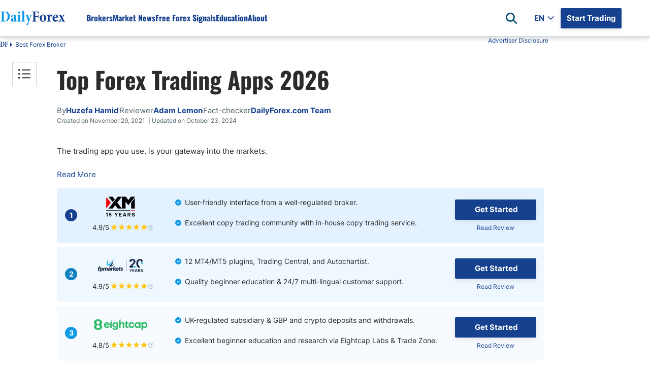

--- FILE ---
content_type: text/html; charset=utf-8
request_url: https://www.dailyforex.com/forex-brokers/best-forex-brokers/trading-apps
body_size: 185348
content:
<!DOCTYPE html><html lang=en dir=ltr><head><link rel=icon href=/favicon-2025.ico type=image/x-icon><script src=https://accounts.google.com/gsi/client async defer></script><title>5 Best Mobile Forex Trading Apps [month,year]</title><meta id=title name=title content="5 Best Mobile Forex Trading Apps January,2026 "><meta id=description name=description content="Learn how to choose the best Forex trading apps and review our shortlist of the best Forex trading apps offered by brokers. "><link rel=preload as=font href=/css/inter-400-l.woff2 crossorigin=anonymous><link rel=preload as=font href=/css/inter-700-l.woff2 crossorigin=anonymous><link rel=preload as=font href=/css/oswald-700-l.woff2 crossorigin=anonymous><script>getCookie=function(cname){var name=cname+'=';var decodedCookie=decodeURIComponent(document.cookie);var ca=decodedCookie.split(';');for(var i=0;i<ca.length;i++){var c=ca[i];while(c.charAt(0)==' '){c=c.substring(1);}
if(c.indexOf(name)==0){return c.substring(name.length,c.length);}}
return'';};getCookieSubValue=function(cookie,key){var cookieElements=[];cookieElements=cookie.split('&');var keyValue=[];for(i=0;i<cookieElements.length;i++){keyValue=cookieElements[i].split('=');if(keyValue[0]==key){return keyValue[1];}}}
const UUID={New:function(){if(self&&self.crypto&&self.crypto.randomUUID){return self.crypto.randomUUID();}
var d=new Date().getTime();var d2=((typeof performance!=='undefined')&&performance.now&&(performance.now()*1000))||0;return'xxxxxxxx-xxxx-4xxx-yxxx-xxxxxxxxxxxx'.replace(/[xy]/g,function(c){var r=Math.random()*16;if(d>0){r=(d+r)%16|0;d=Math.floor(d/16);}else{r=(d2+r)%16|0;d2=Math.floor(d2/16);}
return(c==='x'?r:(r&0x3|0x8)).toString(16);});},Empty:'00000000-0000-0000-0000-000000000000',};const DateLanguageConfiguration={"NotSet":{"0":"January","1":"February","2":"March","3":"April","4":"May","5":"June","6":"July","7":"August","8":"September","9":"October","10":"November","11":"December"},"English":{"0":"January","1":"February","2":"March","3":"April","4":"May","5":"June","6":"July","7":"August","8":"September","9":"October","10":"November","11":"December"},"Spanish":{"0":"Enero","1":"Febrero","2":"Marzo","3":"Abril","4":"Mayo","5":"Junio","6":"Julio","7":"Agosto","8":"Septiembre","9":"Octubre","10":"Noviembre","11":"Diciembre"},"Arabic":{"0":"يناير","1":"فبراير","2":"مارس","3":"أبريل","4":"مايو","5":"يونيو","6":"يوليو","7":"أغسطس","8":"سبتمبر","9":"أكتوبر","10":"نوفمبر","11":"ديسمبر"},"Italian":{"0":"Gennaio","1":"Febbraio","2":"Marzo","3":"Aprile","4":"Maggio","5":"Giugno","6":"Luglio","7":"Agosto","8":"Settembre","9":"Ottobre","10":"Novembre","11":"Dicembre"},"French":{"0":"Janvier","1":"Février","2":"Mars","3":"Avril","4":"Mai","5":"Juin","6":"Juillet","7":"Août","8":"Septembre","9":"Octobre","10":"Novembre","11":"Décembre"},"Turkish":{"0":"Ocak","1":"Şubat","2":"Mart","3":"Nisan","4":"Mayıs","5":"Haziran","6":"Temmuz","7":"Ağustos","8":"Eylül","9":"Ekim","10":"Kasım","11":"Aralık"},"German":{"0":"Januar","1":"Februar","2":"März","3":"April","4":"Mai","5":"Juni","6":"Juli","7":"August","8":"September","9":"Oktober","10":"November","11":"Dezember"},"Japanese":{"0":"1月","1":"2月","2":"3月","3":"4月","4":"5月","5":"6月","6":"7月","7":"8月","8":"9月","9":"10月","10":"11月","11":"12月"},"Swedish":{"0":"Januari","1":"Februari","2":"Mars","3":"April","4":"Maj","5":"Juni","6":"Juli","7":"Augusti","8":"September","9":"Oktober","10":"November","11":"December"},"Polish":{"0":"Styczeń","1":"Luty","2":"Marzec","3":"Kwiecień","4":"Maj","5":"Czerwiec","6":"Lipiec","7":"Sierpień","8":"Wrzesień","9":"Październik","10":"Listopad","11":"Grudzień"},"Portuguese":{"0":"Janeiro","1":"Fevereiro","2":"Março","3":"Abril","4":"Maio","5":"Junho","6":"Julho","7":"Agosto","8":"Setembro","9":"Outubro","10":"Novembro","11":"Dezembro"},"Ambiguous":{"0":"January","1":"February","2":"March","3":"April","4":"May","5":"June","6":"July","7":"August","8":"September","9":"October","10":"November","11":"December"}};const PageLanguage='English';const PageLanguageId=1;const BrokerGeoLists=new function(){const listsCfgItems=[];this.push=(cfgItem)=>{if(listsCfgItems.filter(ci=>ci.id===cfgItem.id).length===0){listsCfgItems.push(cfgItem);}};this.get=()=>{return listsCfgItems;};this.any=()=>listsCfgItems.length>0};const DfxProductId=1;const PageId=186;var DFX={i18n:{}};const vidCookie=getCookie('Visitor Details');var visitorId=getCookieSubValue(vidCookie,'VID')||UUID.New();const detailsId=getCookieSubValue(vidCookie,'DID')||'0';const navigatorObject=typeof(navigator)!=='undefined'?navigator:{userAgent:'',webdriver:false};if(navigatorObject.webdriver===true||/bot|crawl|spider|metrix|google|lighthouse|headless/i.test(navigatorObject.userAgent)){visitorId=UUID.Empty;}
let setCountry=new URLSearchParams(window.location.search).get('setCountry');var ClientConfig={country:{id:0,iso2:'default',isEU:false},ctaConfigs:[],sok:2,isMobile:false,ip:'',};const DrCtaTypes=[{"id":1,"name":"STN"},{"id":2,"name":"SellCurrency"},{"id":3,"name":"BuyCurrency"},{"id":4,"name":"SignalsBoxTradeNow"},{"id":5,"name":"StickyCTA"},{"id":6,"name":"SignalsBoxTradeNowStocks"},{"id":7,"name":"SignalsBoxTradeNowCrypto"}];const ClientMetaService={LazyGet:function(){return{ip:ClientConfig.ip,iso2:ClientConfig.country.iso2};}};if((visitorId&&visitorId!==UUID.Empty)||setCountry){const url='/client-config/1/'+visitorId+(setCountry?'?setCountry='+setCountry:'');document.write('<script src="'+url+'"><\/script>');}
const ApiEnvHost=`https://www.dailyforex.com`;var DailyforexAPI="https://apiv2.dailyforex.com";var CookiesDomain=".dailyforex.com";var PopUpSupportLanguages=true;var DFPName=14381;var DFPSetName='General';var RepeatTime=600;const RatesApiUrl='https://ratesapi.dailyforex.com';const AssetsPrefix='https://www.dailyforex.com';const CONST_MOBILE_MAX_WIDTH=768;var CurrentLanguage='English';const AdvertiserList=[];const PageGeneratedTimestampt=639052938226562742;const TechAssetPath='';const DoorwayMessage=`
Thank you for visiting DailyForex - Forex Trading News Today & Forex Analysis<br />
The page will load shortly.<br />
<br />
We hope you found our site useful and we look forward to helping you again soon!
`;const HomepageBrokerListAmountDesktop=10;const HomepageBrokerListAmountMobile=10;const SidebarBrokerListAmount=10;const IsPremiumContent=false;const AuthCloseRedirectLink="/";const ContentId='00000000-0000-0000-0000-000000000000';window.dataLayer=window.dataLayer||[];const googleAccount='UA-2015430-1';</script><meta charset=utf-8><meta http-equiv=X-UA-Compatible content="IE=edge"><meta name=viewport content="width=device-width, initial-scale=1, shrink-to-fit=no"><meta http-equiv=Content-Language content=en><meta charset=utf-8><link rel=canonical href=https://www.dailyforex.com/forex-brokers/best-forex-brokers/trading-apps><meta property=og:type content=article><meta property=og:title content="5 Best Mobile Forex Trading Apps January,2026 "><meta property=og:description content="Learn how to choose the best Forex trading apps and review our shortlist of the best Forex trading apps offered by brokers. "><meta property=og:url content="https://dailyforex.com/"><meta property=og:site_name content=DailyForex><meta property=article:publisher content="https://www.facebook.com/DailyForex/"><meta property=og:image content="https://dailyforex.com/"><meta property=og:image:secure_url content="https://dailyforex.com/"><meta property=og:image:width content=1200><meta property=og:image:height content=630><meta name=twitter:card content=summary_large_image><meta name=twitter:description content="Learn how to choose the best Forex trading apps and review our shortlist of the best Forex trading apps offered by brokers. "><meta name=twitter:title content="5 Best Mobile Forex Trading Apps January,2026 "><meta name=twitter:site content=@daily_forex><meta name=twitter:image content="https://dailyforex.com/"><meta name=twitter:creator content=@daily_forex><link rel=apple-touch-icon-precomposed href=/apple-touch-icon-precomposed.png><link rel=apple-touch-icon-precomposed sizes=72x72 href=/apple-touch-icon-72x72-precomposed.png><link rel=apple-touch-icon-precomposed sizes=76x76 href=/apple-touch-icon-76x76-precomposed.png><link rel=apple-touch-icon-precomposed sizes=114x114 href=/apple-touch-icon-114x114-precomposed.png><link rel=apple-touch-icon-precomposed sizes=120x120 href=/apple-touch-icon-120x120-precomposed.png><link rel=apple-touch-icon-precomposed sizes=144x144 href=/apple-touch-icon-144x144-precomposed.png><link rel=apple-touch-icon-precomposed sizes=152x152 href=/apple-touch-icon-152x152-precomposed.png><script desc=dfp-init.44e55a510f.js>var DFP={RegisteredBanners:[],IsLoaded:!1,ConnectionFits:()=>{let e="undefined"==typeof DFP_Banner?{}:DFP_Banner;if(!1==Object.keys(e||{}).length>0)return!1;var n=navigator.connection||navigator.mozConnection||navigator.webkitConnection;return!n||0==("slow-2g"===n.effectiveType||"2g"===n.effectiveType||"3g"===n.effectiveType)},_displayBanner:(e,n,t)=>{if(void 0!==n){let i=document.createElement("div");i.id=n.id,t.parentElement.insertBefore(i,t),e.display(n.id),null!=document.getElementById(n.id).nextSibling&&"script"==document.getElementById(n.id).nextSibling.nodeName.toLowerCase()&&document.getElementById(n.id).nextSibling.parentNode.removeChild(document.getElementById(n.id).nextSibling)}},_displayInContainer:(e,n,t,i)=>{if(void 0!==n){var d=document.getElementById(t);d&&(d.id=n.id,console.log(googletag),e.display(n.id),null!=document.getElementById(n.id).previousSibling&&"script"==document.getElementById(n.id).previousSibling.nodeName.toLowerCase()&&document.getElementById(n.id).previousSibling.parentNode.removeChild(document.getElementById(n.id).previousSibling),i&&(console.log("refreshing..."),e.pubads().refresh()))}},Ready:()=>{console.log("GPT loaded"),DFP.InitScripts&&DFP.InitScripts()},DisplayRegisteredBanners:(e,n)=>{if(console.log("DisplayRegisteredBanners, isModal: "+n===!0),!0===n||DFP.ConnectionFits())for(let n of DFP.RegisteredBanners)n.dataId?DFP._displayInContainer(e,n.bannerObject,n.dataId,n.refresh):DFP._displayBanner(e,n.bannerObject,n.currentScript);DFP.IsLoaded=!0,DFP.Refresh()},Register:(e,n,t,i)=>{!1===DFP.IsLoaded?void 0!==e&&DFP.RegisteredBanners.push({bannerObject:e,dataId:n,refresh:t,currentScript:i}):n?DFP._displayInContainer(googletag,e,n,t):DFP._displayBanner(googletag,e,i)},DisplayBanner:e=>{DFP.Register(e,void 0,void 0,document.currentScript)},DisplayBannerInContainer:(e,n,t)=>{DFP.Register(e,n,t,document.currentScript)},Refresh:()=>{!0===DFP.IsLoaded&&googletag.pubads().refresh()}};</script><script>var DFP_Banner={};var DFP_Banner={Skyscraper:{id:'dfpdiv-en-skyscraper',style:'width:120px; height:600px;'},HP_DFPBanner_Desktop:{id:'dfpdiv-en-sidebar-banner-desktop'},MVBR_1:{id:'dfpdiv-en-mvbr1',style:'width:210px; height:140px;'},MVBR_2:{id:'dfpdiv-en-mvbr2',style:'width:210px; height:140px;'},MVBR_3:{id:'dfpdiv-en-mvbr3',style:'width:210px; height:140px;'},MVBR_4:{id:'dfpdiv-en-mvbr4',style:'width:210px; height:140px;'},MVBR_5:{id:'dfpdiv-en-mvbr5',style:'width:210px; height:140px;'},Header_Banner:{id:'dfpdiv-en-header'},BNP_Box_1:{id:'dfpdiv-en-fxbnp1'},BNP_Box_2:{id:'dfpdiv-en-fxbnp2'},BNP_Box_3:{id:'dfpdiv-en-fxbnp3'},BNP_Box_4:{id:'dfpdiv-en-fxbnp4'},Mobile_Currency:{id:'dfpdiv-en-mobile-currency'},Promobox_Listing_1:{id:'dfpdiv-en-promobox-listing1'},Promobox_Listing_2:{id:'dfpdiv-en-promobox-listing2'},Promobox_Listing_3:{id:'dfpdiv-en-promobox-listing3'}};var connectionType='';var connectionTypeUpdateStates=[];var connection=navigator.connection||navigator.mozConnection||navigator.webkitConnection;if(connection){connection.addEventListener('change',()=>{connectionType=connection.effectiveType||'';connectionTypeUpdateStates.push(connection.effectiveType);});connectionType=connection.effectiveType;connectionTypeUpdateStates=[connectionType];}else{console.log('Browser does not support navigator.connection api');}
const onCanShowDfp=()=>{if(DFP.ConnectionFits()){const gptScript=document.createElement('script');gptScript.setAttribute('defer','');gptScript.onload=()=>{DFP.Ready();}
document.head.appendChild(gptScript);gptScript.src='https://securepubads.g.doubleclick.net/tag/js/gpt.js';DFP.InitScripts=()=>{if(DFP.ConnectionFits()){googletag.cmd.push(function(){if(DFP.ConnectionFits()){var mapSkyscraper=googletag.sizeMapping().addSize([1330,0],[120,600]).addSize([0,0],[]).build();var mapHeader=googletag.sizeMapping().addSize([1200,0],[970,90]).addSize([600,0],[0,0]).addSize([350,0],[[320,50]]).addSize([0,0],[]).build();var mapMVBR=googletag.sizeMapping().addSize([600,0],[210,140]).addSize([0,0],[210,140]).build();var mapMVBR3=googletag.sizeMapping().addSize([700,0],[210,140]).addSize([0,0],[210,140]).build();var mapMVBR4=googletag.sizeMapping().addSize([930,0],[210,140]).addSize([0,0],[210,140]).build();var mapMVBR5=googletag.sizeMapping().addSize([1380,0],[210,140]).addSize([0,0],[210,140]).build();var mapBNP=googletag.sizeMapping().addSize([600,0],[219,66]).addSize([0,0],[219,66]).build();var mapCurrencyBanner=googletag.sizeMapping().addSize([600,0],[0,0]).addSize([290,0],[300,250]).addSize([0,0],[]).build();var mapPromoListing=googletag.sizeMapping().addSize([1100,0],[600,60]).addSize([770,0],[468,60]).addSize([320,0],[[320,50],[320,100]]).addSize([0,0],[]).build();googletag.defineSlot('/1031006/English_Skyscraper',[120,600],'dfpdiv-en-skyscraper').defineSizeMapping(mapSkyscraper).addService(googletag.pubads());googletag.defineSlot('/1031006/English_MVBR_1',[210,140],'dfpdiv-en-mvbr1').defineSizeMapping(mapMVBR).addService(googletag.pubads());googletag.defineSlot('/1031006/English_MVBR_2',[210,140],'dfpdiv-en-mvbr2').defineSizeMapping(mapMVBR).addService(googletag.pubads());googletag.defineSlot('/1031006/English_MVBR_3',[210,140],'dfpdiv-en-mvbr3').defineSizeMapping(mapMVBR3).addService(googletag.pubads());googletag.defineSlot('/1031006/English_MVBR_4',[210,140],'dfpdiv-en-mvbr4').defineSizeMapping(mapMVBR4).addService(googletag.pubads());googletag.defineSlot('/1031006/English_MVBR_5',[210,140],'dfpdiv-en-mvbr5').defineSizeMapping(mapMVBR5).addService(googletag.pubads());googletag.defineSlot('/1031006/English_Responsive_FXBNP_Box_1',[[551,66],[163,66],[219,66]],'dfpdiv-en-fxbnp1').defineSizeMapping(mapBNP).addService(googletag.pubads());googletag.defineSlot('/1031006/English_Responsive_FXBNP_Box_2',[[551,66],[163,66],[219,66]],'dfpdiv-en-fxbnp2').defineSizeMapping(mapBNP).addService(googletag.pubads());googletag.defineSlot('/1031006/English_Responsive_FXBNP_Box_3',[[551,66],[163,66],[219,66]],'dfpdiv-en-fxbnp3').defineSizeMapping(mapBNP).addService(googletag.pubads());googletag.defineSlot('/1031006/English_Responsive_FXBNP_Box_4',[[551,66],[163,66],[219,66]],'dfpdiv-en-fxbnp4').defineSizeMapping(mapBNP).addService(googletag.pubads());googletag.defineSlot('/1031006/English_large_leaderboard_header',[[320,50],[970,90]],'dfpdiv-en-header').defineSizeMapping(mapHeader).addService(googletag.pubads());googletag.defineSlot('/1031006/English_Mobile_Currency_Banner',[[300,250],[0,0]],'dfpdiv-en-mobile-currency').defineSizeMapping(mapCurrencyBanner).addService(googletag.pubads());googletag.defineSlot('/1031006/English_Promobox_Listing_1',[[600,60],[468,60],[320,50],[320,100]],'dfpdiv-en-promobox-listing1').defineSizeMapping(mapPromoListing).addService(googletag.pubads());googletag.defineSlot('/1031006/English_Promobox_Listing_2',[[600,60],[468,60],[320,50],[320,100]],'dfpdiv-en-promobox-listing2').defineSizeMapping(mapPromoListing).addService(googletag.pubads());googletag.defineSlot('/1031006/English_Promobox_Listing_3',[[600,60],[468,60],[320,50],[320,100]],'dfpdiv-en-promobox-listing3').defineSizeMapping(mapPromoListing).addService(googletag.pubads());googletag.defineSlot('/1031006/Sidebar_Banner_Desktop',[300,600],'dfpdiv-en-sidebar-banner-desktop').addService(googletag.pubads());var width=window.top.innerWidth>=768?608:window.top.innerWidth;if(width==608){googletag.defineSlot('/1031006/English_popup',[600,425],'dfpdiv-en-popup').addService(googletag.pubads());}else{googletag.defineSlot('/1031006/English_popup',[320,50],'dfpdiv-en-popup').addService(googletag.pubads());}
googletag.pubads().disableInitialLoad();googletag.pubads().enableSingleRequest();googletag.pubads().enableAsyncRendering();googletag.pubads().setTargeting("roadblock","off");googletag.pubads().collapseEmptyDivs();googletag.enableServices();}
DFP.DisplayRegisteredBanners(googletag);});}}}}</script><script defer>function dfprefresh(){DFP.Refresh();}
function DisplayDFP(){dfprefresh();}</script><style desc=masterpage.6b5e517ca2f161449d25.css>html body{margin:0}html body *{-webkit-box-sizing:border-box;-moz-box-sizing:border-box;box-sizing:border-box}html body .content-body hr,html body .main-content hr,html body .broker-full-description-text hr,html body .head-description hr{border:none;height:1px;color:var(--light-700);background-color:var(--light-700)}html body .content-column img.img-responsive:hover{cursor:pointer}html body .content-column img.img-responsive:hover.no-preview{cursor:default}html body.X7sLpVe29oCus3wGo0fmcSdjTcfmP7W{overflow:hidden}html body.guest .s-header .c-nav__container .auth-state .auth-state-icon.guest{display:flex}html body.guest .s-header .c-nav__container .auth-state .auth-state-icon.member{display:none}html body.member .s-header .c-nav__container .auth-state .auth-state-icon.guest{display:none}html body.member .s-header .c-nav__container .auth-state .auth-state-icon.member{display:flex}html body.guest .s-header .c-nav__container .auth-state,html body.member .s-header .c-nav__container .auth-state{display:flex}:root{--font-noto-sans:sans-serif;--font-sans-serif:sans-serif;--primary--blue-cyan:#129AE7;--primary--blue-egypt:#15418F;--primary--success:#15CF74;--primary--warning:#FFC619;--primary--white:#FFFFFF;--secondary--blue:#58C2F1;--secondary--light-blue:#EEF9FE;--secondary--red:#FF8576;--secondary--green:#47C2B1;--secondary--light-green:#E2F2CB;--secondary-extra--light:#F9F9F9;--secondary--light-yellow:#FFFDDB;--secondary--light:#F0F5F9;--secondary--medium:#C9D6DF;--secondary--dark:#52616B;--secondary--success:#28A745;--secondary-failure:#D62957;--link-hover--transition:.25s linear;--header-height:60px;--header-logo-height:30px;--header-shadow:0 4px 8px rgba(0,0,0,0.08);--header-link--color:#15418F;--header-link-h--margin:0 0 0 50px;--text-darkest:#232323;--gray-extra-light:#F9F9F9}@font-face{font-family:"minion-pro-bold-cond";src:url("/css/MinionPro-BoldCn.otf") format("woff"),url("/css/MinionPro-BoldCn.otf") format("opentype"),url("/css/MinionPro-BoldCn.otf") format("truetype")}.broker-redirect-container{width:100%;height:100vh;display:flex;justify-content:center;align-items:center;background-size:100%;overflow:hidden;font-family:sans-serif}.redirect-popup div{display:block}.loading-container{width:fit-content;text-align:center;position:relative;margin:0 32px;padding-bottom:32px;font-family:"minion-pro-bold-cond",serif !important}#dfx-doorway-popup{height:100%;width:100%;z-index:9999;background-color:hsla(0,0%,100%,.8)}#dfx-doorway-popup .close-btn{display:none}#dfx-doorway-popup .dfx-popup-content{height:100%}#dfx-doorway-popup .dfx-popup-content .redirect-popup{height:100%;flex-direction:column}#dfx-doorway-popup .dfx-popup-content .redirect-popup .loading-text span{font-size:64px !important;animation:moveLettersPopup 2.5s infinite ease-in-out;opacity:0;font-family:"minion-pro-bold-cond",serif !important}#dfx-doorway-popup .dfx-popup-content .redirect-popup .loading-container:before{animation:movingLine 2.5s infinite ease-in-out}.loading-container:before{content:"";position:absolute;width:100%;height:3px;background-color:#129ae7;bottom:0;left:0;border-radius:10px;animation:movingLine 1.5s infinite ease-in-out}@keyframes movingLine{0%{opacity:0;width:0}33.3%,66%{opacity:.8;width:100%}85%{width:0;left:initial;right:0;opacity:1}100%{opacity:0;width:0}}.loading-text{font-size:64px;line-height:6px;display:flex}.loading-text span{transform:translatex(0);position:relative;display:inline-block;float:left}.light{color:#129ae7}.dark{color:#15418f}.loading-text span:nth-child(1){animation-delay:.1s !important}.loading-text span:nth-child(2){animation-delay:.2s !important}.loading-text span:nth-child(3){animation-delay:.3s !important}.loading-text span:nth-child(4){animation-delay:.4s !important}.loading-text span:nth-child(5){animation-delay:.5s !important}.loading-text span:nth-child(6){animation-delay:.6s !important}.loading-text span:nth-child(7){animation-delay:.7s !important}.loading-text span:nth-child(8){animation-delay:.8s !important}.loading-text span:nth-child(9){animation-delay:.9s !important}.loading-text span:nth-child(10){animation-delay:1s !important}@keyframes moveLetters{0%{transform:translateX(-15vw);opacity:0}33.3%,66%{transform:translateX(0);opacity:1}100%{transform:translateX(15vw);opacity:0}}@keyframes moveLettersPopup{0%{transform:translateX(-150px);opacity:0}33.3%,66%{transform:translateX(0);opacity:1}100%{transform:translateX(150px);opacity:0}}#cookie-banner{background:#eee;width:100%;height:28px;position:fixed;bottom:0;left:0;text-align:center;padding-top:2px;z-index:200;display:none;font-size:15px}#cookie-banner .cookies-note{font-size:12px;font-family:Arial,Helvetica,sans-serif;color:#000;line-height:13px}#cookie-banner .cookies-note a{color:blue}#cookie-banner .close-cookie-banner{position:absolute;right:20px;background-color:hsla(0,0%,100%,.6);border:0;border-radius:50%;color:#525151;cursor:pointer;font-family:Arial,sans-serif;font-size:20px;font-weight:400;height:20px;line-height:1;outline:none;padding:0;position:absolute;text-align:center;top:2.5px;transition:transform .2s ease-in-out,background-color .2s ease-in-out;width:20px;z-index:102}#cookie-banner .close-cookie-banner:before{content:"";height:40px;position:absolute;right:-10px;top:-10px;width:40px}#cookie-banner .close-cookie-banner:hover{background-color:#fff;-ms-transform:scale(1.2);transform:scale(1.2)}.notification-popup{width:100%;padding:10px}.notification-popup .notification-head h2{font-weight:700;font-size:18px}.notification-popup .notification-body{font-size:14px}.notification-popup .LazyLoading{width:100%;height:198px}.dynamic-btn{display:block;cursor:pointer;text-decoration:none;text-align:center;background-color:#ffc619;border-radius:2px;padding:9px 16px;box-shadow:0 4px 8px rgba(0,0,0,.08);float:left;margin:5px}.dynamic-btn a{align-items:center;color:#15418f;text-decoration:none;font-style:normal;font-family:var(--font-noto-sans);font-size:17px;text-align:center;font-style:normal;font-weight:600;line-height:145%}.rtl-align .dynamic-btn{float:right}.bg-tw_icon{width:18px;height:17px;background:url("/icons/x-icon.svg");background-size:contain}.bg-user_icon{width:20px;height:24px;background:url("/icons/sprites/css_spritesS3.png") -161px -60px}.bg-waitingp_progress{width:31px;height:31px;background:url("/icons/sprites/css_spritesS3.png") -110px -10px}.bg-add_comment_icon{width:20px;height:21px;background:url("/icons/sprites/css_spritesS3.png") -110px -61px}.bg-arrow_bottom{width:12px;height:8px;background:url("/icons/sprites/css_spritesS3.png") -211px -172px}.bg-arrow_left{width:14px;height:25px;background:url("/icons/sprites/css_spritesS3.png") -211px -10px}.bg-arrow_right{width:14px;height:25px;background:url("/icons/sprites/css_spritesS3.png") -211px -55px}.bg-article_attention_icon{width:20px;height:21px;background:url("/icons/sprites/css_spritesS3.png") -10px -160px}.bg-article_info_icon{width:17px;height:16px;background:url("/icons/sprites/css_spritesS3.png") -245px -49px}.bg-article_publisher__avatar{width:80px;height:80px;background:url("/icons/sprites/css_spritesS3.png") -10px -10px}.bg-calendar_icon{width:18px;height:19px;background:url("/icons/sprites/css_spritesS3.png") -245px -10px}.bg-check_icon{width:18px;height:14px;background:url("/icons/sprites/css_spritesS3.png") -245px -121px}.bg-clocks_icon{width:12px;height:12px;background:url("/icons/sprites/css_spritesS3.png") -211px -201px}.bg-close_icon{width:14px;height:14px;background:url("/icons/sprites/css_spritesS3.png") -211px -100px}.bg-cup_icon{width:20px;height:20px;background:url("/icons/sprites/css_spritesS3.png") -50px -160px}.bg-editorschoice_30x30{width:30px;height:30px;background:url("/icons/sprites/css_spritesS3.png") -10px -110px}.bg-fb_icon{width:11px;height:20px;background:url("/icons/sprites/css_spritesS3.png") -245px -155px}.bg-ic_arrow_grey_collapsed{width:10px;height:18px;background:url("/icons/sprites/css_spritesS3.png") -211px -134px}.bg-ico_chart{width:30px;height:30px;background:url("/icons/sprites/css_spritesS3.png") -60px -110px}.bg-ico_curr{width:30px;height:30px;background:url("/icons/sprites/css_spritesS3.png") -110px -110px}.bg-ico_sig{width:30px;height:30px;background:url("/icons/sprites/css_spritesS3.png") -161px -10px}.bg-in_icon{width:19px;height:19px;background:url("/icons/sprites/css_spritesS3.png") -170px -160px}.bg-mail_icon{width:20px;height:15px;background:url("/icons/sprites/css_spritesS3.png") -171px -201px}.bg-notification_icon{width:20px;height:20px;background:url("/icons/sprites/css_spritesS3.png") -90px -160px}.bg-notification_icon_blue{width:20px;height:20px;background:url("/icons/sprites/css_spritesS3.png") -130px -160px}.bg-phrase_icon{width:24px;height:19px;background:url("/icons/sprites/css_spritesS3.png") -161px -104px}.bg-star_icon_empty{width:20px;height:18px;background:url("/icons/sprites/css_spritesS3.png") -10px -201px}.bg-star_icon_full{width:20px;height:18px;background:url("/icons/sprites/css_spritesS3.png") -50px -201px}.bg-star_icon_half{width:20px;height:18px;background:url("/icons/sprites/css_spritesS3.png") -90px -201px}.bg-toc_icon{width:16px;height:14px;background:url("/icons/sprites/css_spritesS3.png") -245px -195px}.bg-tooltip_icon{width:16px;height:16px;background:url("/icons/sprites/css_spritesS3.png") -245px -85px}.dfx-popup{height:421px;width:608px;inset:12.5vh 0;margin:auto;background-color:#fff;position:fixed}.dfx-popup.hidden{display:none !important}.dfx-popup .close-btn{height:24px;width:24px;position:absolute;top:8px;right:8px;border-radius:50%;border:2px solid #000;background:#fff;cursor:pointer;box-sizing:border-box}.dfx-popup .close-btn>div{height:2px;width:13px;background:#000;position:absolute;top:9.5px;left:4px}.dfx-popup .close-btn .x-line-1{transform:rotate(45deg)}.dfx-popup .close-btn .x-line-2{transform:rotate(135deg)}:root{--desktop-popup-height:421px;--desktop-popup-width:600px;--mobile-popup-height:82px;--mobile-popup-width:100%}#dfp-banner-popup.dfx-popup{height:var(--desktop-popup-height);width:var(--desktop-popup-width);z-index:9999 !important}#dfp-banner-popup.dfx-popup .dfx-popup-content{direction:ltr}@media only screen and (max-width:768px){#dfp-banner-popup.dfx-popup{height:var(--mobile-popup-height);width:var(--mobile-popup-width);position:fixed;inset:unset;bottom:0;background-color:var(--light-600);padding-block:16px;box-sizing:border-box;display:flex;justify-content:center}#dfp-banner-popup.dfx-popup.hide-mobile{display:none}#dfp-banner-popup.dfx-popup .close-btn{right:0;background-color:rgba(0,0,0,0);border:none}#dfp-banner-popup.dfx-popup .dfx-popup-content{height:100%;display:flex;align-items:center}#dfp-banner-popup.dfx-popup .dfx-popup-content iframe{width:320px !important;display:block;height:50px !important}#dfp-banner-popup.dfx-popup .dfx-popup-content iframe iframe img{width:320px;height:50px}}.navbar-banner{text-align:center}.sticky-cta-container{position:fixed;bottom:0;z-index:210;display:flex;justify-content:center;align-items:center;background-color:#93ccff;width:100%;min-height:48px;padding:8px 16px;box-sizing:border-box}.sticky-cta-container .sticky-cta-content{display:flex;column-gap:40px;flex:1;justify-content:center}.sticky-cta-container .sticky-cta-content .cta-text{display:flex;align-items:center;font-weight:600;font-family:oswald,noto-naskh;font-size:17px;text-align:center;color:#2b2b2b}.sticky-cta-container .sticky-cta-content .cta-btn{display:flex;justify-content:center;align-items:center;color:var(--light-white);background-color:var(--main-dark-blue);border-radius:2px;padding:4px 16px;font-weight:700;text-align:center;white-space:nowrap;height:32px;border-radius:2px;box-shadow:0 4px 8px 0 rgba(0,0,0,.08);min-width:120px;text-decoration:none;box-sizing:border-box;font-size:15px}.sticky-cta-container .sticky-cta-content .cta-btn:hover{text-decoration:none}.sticky-cta-container .close-btn{width:12px;height:12px}.sticky-cta-container .close-btn .close-icon{fill:rgba(10,28,46,.5);margin-bottom:2px}.sticky-cta-container .close-btn:hover{cursor:pointer}.sticky-cta-container .close-btn:hover .close-icon{fill:rgba(10,28,46,.8)}.sticky-cta-container.hide{display:none}@media(max-width:768px){.sticky-cta-container .sticky-cta-content{flex-direction:column;align-items:center;row-gap:10px}.sticky-cta-container .sticky-cta-content .cta-text{font-size:15px}.sticky-cta-container .sticky-cta-content .cta-btn{font-size:13px}}.promo-box{box-sizing:border-box;width:100%;padding:16px;display:flex;gap:16px;flex-direction:column;border:1px solid var(--light-700);min-height:288px}.promo-box .promo-body{display:flex;flex-direction:column;gap:16px;justify-content:space-between;height:100%;flex:1}.promo-box .promo-list{display:flex;flex-direction:column;gap:8px}.promo-box .promo-list .promo-item-separator{content:" ";width:100%;height:1px;background-color:var(--light-700)}.promo-box .promo-list .promo-box-broker-item{box-sizing:border-box;padding:8px 24px;display:flex;flex-direction:row;gap:40px;align-items:center}.promo-box .promo-list .promo-box-broker-item a:first-of-type{height:40px}.promo-box .promo-list .promo-box-broker-item a{font-size:12px}.promo-box .promo-list .promo-box-broker-item img{width:110px;height:40px}.promo-box .promo-list .promo-dfp-item iframe{width:100% !important}.promo-box .promo-link{box-sizing:border-box;padding:4px 16px;border:1px solid var(--main-dark-blue);max-width:280px;text-align:center;align-self:center;color:var(--main-dark-blue);font-weight:700;text-decoration:none !important;width:100%}@media(max-width:768px){html[dir=rtl] .promo-box .promo-title{font-size:22px;line-height:32px}}.color-box{border-radius:4px;display:flex;padding:8px 16px;margin-block:16px;column-gap:10px;width:100%}.color-box .icon{min-width:24px;height:24px;background-size:cover;background-position:center;background-repeat:no-repeat}.color-box .content-block{margin-top:2px}.color-box .content-block .title{color:var(--dark-800,#0C0C0C);font-weight:700;display:block}.color-box .content-block .content{display:block;color:var(--dark-800,#0C0C0C)}.color-box .content-block .title+.content{margin-top:8px}.color-box.blue{background-color:rgba(147,204,255,.25)}.color-box.blue.document .icon{background:url("[data-uri]")}.color-box.blue.lock .icon{background:url("[data-uri]")}.color-box.blue.pie_chart .icon{background:url("[data-uri]")}.color-box.blue.dollar_sign .icon{background:url("[data-uri]")}.color-box.blue.shield .icon{background:url("[data-uri]")}.color-box.blue.checkmark .icon{background:url("[data-uri]")}.color-box.red{background-color:rgba(255,235,238,.25)}.color-box.red.exclamation_mark .icon{background:url("[data-uri]")}.color-box.red.balance_scale .icon{background:url("[data-uri]")}.color-box.red.info .icon{background:url("[data-uri]")}.color-box.red.warning_triangle .icon{background:url("[data-uri]")}.color-box.orange{background-color:rgba(255,198,25,.1)}.color-box.orange.star .icon{background:url("[data-uri]")}.color-box.orange.lightbulb .icon{background:url("[data-uri]")}.color-box.orange.handshake .icon{background:url("[data-uri]")}.color-box.orange.clipboard .icon{background:url("[data-uri]")}.color-box.green{background-color:rgba(194,255,194,.1)}.color-box.green.tip .icon{background:url("[data-uri]")}.color-box.green.star .icon{background:url("[data-uri]")}.color-box.green.clipboard .icon{background:url("[data-uri]")}.styledtable-container::before,.styledtable-container::after,.horizontal-scroll-container::before,.horizontal-scroll-container::after{display:none;height:24px;content:" ";background-repeat:no-repeat;background-position:right}.styledtable-container::before,.horizontal-scroll-container::before{background-image:url(/icons/slide-side.svg);margin-bottom:8px}.styledtable-container::after,.horizontal-scroll-container::after{background-image:url(/icons/double_arrow-right.svg);margin-top:8px}.styledtable-container.hide-controls::before,.styledtable-container.hide-controls::after,.horizontal-scroll-container.hide-controls::before,.horizontal-scroll-container.hide-controls::after{display:none}.rtl-align .styledtable-container::before,.rtl-align .styledtable-container::after,.rtl-align .horizontal-scroll-container::before,.rtl-align .horizontal-scroll-container::after{transform:scaleX(-1)}.rtl-align .styledtable-container::before,.rtl-align .horizontal-scroll-container::before{transform:unset;background-position:left}.previewer{--previewer-inline-padding:10px;display:none;position:fixed;z-index:9999;left:0;top:0;width:100%;height:100%;background:hsla(0,0%,100%,.8);justify-content:center;align-items:center;overflow:hidden}.previewer.open{display:flex}.previewer .previewer-content{position:relative;width:max-content;padding-inline:var(--previewer-inline-padding)}.previewer .previewer-content #img-content{transform-origin:center center;transition:transform .2s ease;user-select:none;pointer-events:auto;max-width:none;max-height:none;width:100%}.previewer .close-btn{position:fixed;top:20px;right:30px;font-size:28px;color:rgba(0,0,0,.6117647059);background:rgba(0,0,0,0);border:none;cursor:pointer;z-index:10000}.previewer .close-btn:hover{color:#000}@media(max-width:1024px){.previewer{--previewer-inline-padding:40px}}@media(max-width:768px){.previewer{--previewer-inline-padding:32px}}.search-bar{display:flex;align-items:center;gap:16px;position:relative;order:2}.search-bar .search-open-btn{display:flex;align-items:center;background:none;border:none;cursor:pointer;padding:0}.search-bar .search-open-btn .search-icon-default{width:24px;height:24px}.search-bar .search-active-wrapper{display:none;width:100%;opacity:0;visibility:hidden}.search-bar .search-active-wrapper .search-form{display:flex;gap:16px;align-items:center;width:100%;background-color:var(--light-white);border:1px solid var(--light-700);border-radius:4px;padding-inline:8px;padding-block:12px;max-height:40px}.search-bar .search-active-wrapper .search-form .search-icon-active{width:16px;height:16px}.search-bar .search-active-wrapper .search-form .search-input{flex-grow:1;font-size:12px;font-family:inter,noto-naskh;color:var(--dark-800);padding:0;border:none;outline:none}.search-bar .search-active-wrapper .search-form .search-input::placeholder{color:var(--light-800)}.search-bar .search-active-wrapper .search-form .search-input::-webkit-search-decoration,.search-bar .search-active-wrapper .search-form .search-input::-webkit-search-cancel-button,.search-bar .search-active-wrapper .search-form .search-input::-webkit-search-results-button,.search-bar .search-active-wrapper .search-form .search-input::-webkit-search-results-decoration{-webkit-appearance:none}.search-bar .search-active-wrapper .search-close-btn{width:24px;height:24px;margin-inline-start:16px}.search-bar .search-active-wrapper .search-close-btn:hover{cursor:pointer}.search-bar .search-active-wrapper .search-tooltip{position:absolute;top:calc(100% + 16px);left:50px;background-color:#e6eef9;padding:8px;border-radius:4px;font-size:12px;white-space:nowrap;z-index:10;opacity:0;visibility:hidden;transition:opacity .2s ease,visibility .2s;min-width:267px;text-align:center;color:var(--main-dark-blue)}.search-bar .search-active-wrapper .search-tooltip span{font-size:12px;color:var(--main-dark-blue)}.search-bar .search-active-wrapper .search-tooltip::before{content:"";position:absolute;bottom:100%;left:calc(50% - 16px);border-width:16px;border-style:solid;border-color:rgba(0,0,0,0) rgba(0,0,0,0) #e6eef9 rgba(0,0,0,0)}.search-bar .search-active-wrapper .search-tooltip.is-visible{opacity:1;visibility:visible}.search-bar .search-active-wrapper .search-tooltip.is-visible.warning{background-color:#ffebf0;color:var(--main-error)}.search-bar .search-active-wrapper .search-tooltip.is-visible.warning span{color:var(--main-error)}.search-bar .search-active-wrapper .search-tooltip.is-visible.warning::before{border-color:rgba(0,0,0,0) rgba(0,0,0,0) #ffebf0 rgba(0,0,0,0)}.search-bar.is-active{max-width:560px;width:100%}.search-bar.is-active .search-open-btn{display:none}.search-bar.is-active .search-active-wrapper{display:flex;align-items:center;opacity:1;visibility:visible}html[dir=rtl] .search-bar .search-active-wrapper .search-tooltip{left:unset;right:50px}.expandable-component{margin-bottom:0}.expandable-component .heading-section{display:flex;justify-content:space-between;padding-block:16px;border-bottom:1px solid var(--main-dark-blue);margin-bottom:56px}.expandable-component .heading-section .heading-title{font-weight:700;font-size:18px}.expandable-component .heading-section .expand-icon{display:inline-block;min-width:24px;height:24px;background-size:cover;background-position:center;background-repeat:no-repeat;background:url("[data-uri]");transition:transform .2s ease-in-out}.expandable-component .heading-section:hover{cursor:pointer}.expandable-component .expanded-content{display:none;border-radius:4px;margin-top:24px}.expandable-component.expanded{margin-bottom:56px}.expandable-component.expanded .heading-section{margin-bottom:0}.expandable-component.expanded .heading-section .expand-icon{transform:rotate(180deg)}.expandable-component.expanded .expanded-content{display:block}@media(max-width:768px){.expandable-component .heading-section{padding:12.5px 8px}.expandable-component .heading-section .heading-title{font-size:15px}}</style><style desc=typography-and-palette.0079781c079196215715.css>:root{--main-dark-blue:#15418F;--main-transparence:rgba(131,172,226,0.2);--blue-400:#93CCFF;--blue-500:#129AE7;--blue-600:#1181C1;--blue-700:#004B74;--dark-500:#2B2B2B;--dark-600:#1F1F1F;--dark-700:#1B1C1E;--dark-800:#121212;--light-white:#FFFFFF;--light-500:#F9F9F9;--light-600:#F0F5F9;--light-700:#C9D6DF;--light-800:#52616B;--main-success:#28A745;--main-error:#D62957;--main-warning:#FFC619;--gradient-100:rgba(147,204,255,0.25);--gradient-200:rgba(147,204,255,0.15);--gradient-300:rgba(147,204,255,0.08)}h1,h2,h3,h4,span,b,strong,p,li{color:var(--dark-500)}a,span[data-ccp-charstyle=Hyperlink]{color:var(--main-dark-blue)}h1,h2,h3,h4,strong,b{font-weight:700;margin-block-start:0;margin-block-end:0}h1{font-size:46px;line-height:150%}h2{font-size:36px;line-height:150%}h3{font-size:28px;line-height:150%}h4{font-size:24px;line-height:150%}p,span,strong,a,li{font-size:15px;line-height:150%;margin-block-start:0;margin-block-end:0}li{margin-block-end:10px}.caption,.rating-text{font-size:12px;line-height:150%;color:var(--light-800)}.disclaimer{font-size:8px;line-height:150%;text-align:center}@media(max-width:768px){h1{font-size:32px;line-height:41.6px}h2{font-size:24px;line-height:150%}h3{font-size:20px;line-height:150%}h4{font-size:18px;line-height:150%}.disclaimer{font-size:7px;line-height:10.5px}table tbody{font-size:14px;line-height:150%}}@font-face{font-family:"oswald";src:url("/css/oswald-700-l.woff2") format("woff2");font-display:swap;speak:none;font-style:normal;font-weight:bold;font-variant:normal;text-transform:none;line-height:1;text-rendering:optimizeLegibility;-webkit-font-smoothing:subpixel-antialiased;-webkit-font-smoothing:antialiased;-moz-osx-font-smoothing:grayscale;unicode-range:U+0000-00FF,U+0131,U+0152-0153,U+02BB-02BC,U+02C6,U+02DA,U+02DC,U+0304,U+0308,U+0329,U+2000-206F,U+2074,U+20AC,U+2122,U+2191,U+2193,U+2212,U+2215,U+FEFF,U+FFFD}@font-face{font-family:"inter";src:url("/css/inter-400-l.woff2") format("woff2");font-display:swap;speak:none;font-style:normal;font-weight:400;font-variant:normal;text-transform:none;line-height:1;text-rendering:optimizeLegibility;-webkit-font-smoothing:subpixel-antialiased;-webkit-font-smoothing:antialiased;-moz-osx-font-smoothing:grayscale;unicode-range:U+0000-00FF,U+0131,U+0152-0153,U+02BB-02BC,U+02C6,U+02DA,U+02DC,U+0304,U+0308,U+0329,U+2000-206F,U+2074,U+20AC,U+2122,U+2191,U+2193,U+2212,U+2215,U+FEFF,U+FFFD}@font-face{font-family:"inter";src:url("/css/inter-700-l.woff2") format("woff2");font-display:swap;font-weight:700;text-transform:none;line-height:1;text-rendering:optimizeLegibility;-webkit-font-smoothing:subpixel-antialiased;-webkit-font-smoothing:antialiased;-moz-osx-font-smoothing:grayscale;unicode-range:U+0000-00FF,U+0131,U+0152-0153,U+02BB-02BC,U+02C6,U+02DA,U+02DC,U+0304,U+0308,U+0329,U+2000-206F,U+2074,U+20AC,U+2122,U+2191,U+2193,U+2212,U+2215,U+FEFF,U+FFFD}h1,h2,h3,h4{font-family:oswald}p,span,a,li,.caption,.disclaimer,.hmcab{font-family:inter}table td,table th{font-family:inter}table td div,table th div{font-family:inter}</style><svg id=static-header-svg-sprite width=0 height=0 style=display:none xmlns=http://www.w3.org/2000/svg><symbol id=review-popup-close><g clip-path=url(#clip0_1055_13108)><path d="M19 6.41L17.59 5L12 10.59L6.41 5L5 6.41L10.59 12L5 17.59L6.41 19L12 13.41L17.59 19L19 17.59L13.41 12L19 6.41Z" fill=#52616B /></g><defs><clipPath id=clip0_1055_13108><rect width=24 height=24 fill=white /></clipPath></defs></symbol><symbol id=search><g clip-path=url(#clip0_943_493)><path d="M12.5816 6.62415C12.5816 7.9388 12.1548 9.1532 11.4359 10.1385L15.0619 13.7674C15.42 14.1254 15.42 14.7068 15.0619 15.0648C14.7039 15.4229 14.1225 15.4229 13.7645 15.0648L10.1384 11.4359C9.15317 12.1577 7.93877 12.5816 6.62412 12.5816C3.33319 12.5816 0.666656 9.91507 0.666656 6.62415C0.666656 3.33322 3.33319 0.666687 6.62412 0.666687C9.91504 0.666687 12.5816 3.33322 12.5816 6.62415ZM6.62412 10.7485C7.16574 10.7485 7.70206 10.6419 8.20246 10.4346C8.70285 10.2273 9.15752 9.92352 9.54051 9.54054C9.92349 9.15755 10.2273 8.70288 10.4346 8.20249C10.6418 7.70209 10.7485 7.16577 10.7485 6.62415C10.7485 6.08252 10.6418 5.5462 10.4346 5.04581C10.2273 4.54541 9.92349 4.09074 9.54051 3.70776C9.15752 3.32477 8.70285 3.02097 8.20246 2.8137C7.70206 2.60643 7.16574 2.49975 6.62412 2.49975C6.08249 2.49975 5.54617 2.60643 5.04578 2.8137C4.54538 3.02097 4.09071 3.32477 3.70773 3.70776C3.32474 4.09074 3.02094 4.54541 2.81367 5.04581C2.6064 5.5462 2.49972 6.08252 2.49972 6.62415C2.49972 7.16577 2.6064 7.70209 2.81367 8.20249C3.02094 8.70288 3.32474 9.15755 3.70773 9.54054C4.09071 9.92352 4.54538 10.2273 5.04578 10.4346C5.54617 10.6419 6.08249 10.7485 6.62412 10.7485Z" fill=#52616B /></g><defs><clipPath id=clip0_943_493><rect width=16 height=16 fill=white /></clipPath></defs></symbol><symbol id=search-blue><path d="M18.8724 9.93619C18.8724 11.9082 18.2322 13.7298 17.1539 15.2077L22.5929 20.651C23.13 21.1881 23.13 22.0602 22.5929 22.5972C22.0559 23.1343 21.1838 23.1343 20.6467 22.5972L15.2077 17.1539C13.7298 18.2365 11.9082 18.8724 9.93619 18.8724C4.9998 18.8724 1 14.8726 1 9.93619C1 4.9998 4.9998 1 9.93619 1C14.8726 1 18.8724 4.9998 18.8724 9.93619ZM9.93619 16.1228C10.7486 16.1228 11.5531 15.9628 12.3037 15.6519C13.0543 15.341 13.7363 14.8853 14.3108 14.3108C14.8853 13.7363 15.341 13.0543 15.6519 12.3037C15.9628 11.5531 16.1228 10.7486 16.1228 9.93619C16.1228 9.12376 15.9628 8.31928 15.6519 7.56868C15.341 6.81809 14.8853 6.13609 14.3108 5.56161C13.7363 4.98713 13.0543 4.53143 12.3037 4.22052C11.5531 3.90962 10.7486 3.7496 9.93619 3.7496C9.12376 3.7496 8.31928 3.90962 7.56868 4.22052C6.81809 4.53143 6.13609 4.98713 5.56161 5.56161C4.98713 6.13609 4.53143 6.81809 4.22052 7.56868C3.90962 8.31928 3.7496 9.12376 3.7496 9.93619C3.7496 10.7486 3.90962 11.5531 4.22052 12.3037C4.53143 13.0543 4.98713 13.7363 5.56161 14.3108C6.13609 14.8853 6.81809 15.341 7.56868 15.6519C8.31928 15.9628 9.12376 16.1228 9.93619 16.1228Z" fill=#004B74 /></symbol><symbol id=header-blue-chevron-down><path d="M11.8948 15.6052C12.2296 15.9399 12.7731 15.9399 13.1078 15.6052L18.249 10.464C18.5837 10.1293 18.5837 9.58574 18.249 9.25103C17.9143 8.91632 17.3707 8.91632 17.036 9.25103L12.5 13.787L7.96402 9.25371C7.62931 8.919 7.08574 8.919 6.75103 9.25371C6.41632 9.58842 6.41632 10.132 6.75103 10.4667L11.8922 15.6078L11.8948 15.6052Z" fill=#15418F /></symbol><symbol id=location-icon><g clip-path=url(#clip0_590_2001)><path d="M8 1.33337C5.42 1.33337 3.33333 3.42004 3.33333 6.00004C3.33333 9.50004 8 14.6667 8 14.6667C8 14.6667 12.6667 9.50004 12.6667 6.00004C12.6667 3.42004 10.58 1.33337 8 1.33337ZM4.66667 6.00004C4.66667 4.16004 6.16 2.66671 8 2.66671C9.84 2.66671 11.3333 4.16004 11.3333 6.00004C11.3333 7.92004 9.41333 10.7934 8 12.5867C6.61333 10.8067 4.66667 7.90004 4.66667 6.00004Z" fill=#15418F /><path d="M8 7.66671C8.92048 7.66671 9.66667 6.92052 9.66667 6.00004C9.66667 5.07957 8.92048 4.33337 8 4.33337C7.07953 4.33337 6.33333 5.07957 6.33333 6.00004C6.33333 6.92052 7.07953 7.66671 8 7.66671Z" fill=#15418F /></g><defs><clipPath id=clip0_590_2001><rect width=16 height=16 fill=white /></clipPath></defs></symbol><symbol id=right-align-icon><g clip-path=url(#clip0_590_1994)><path d="M6.00003 12H14V10.6667H6.00003V12ZM2.00003 4V5.33333H14V4H2.00003ZM6.00003 8.66667H14V7.33333H6.00003V8.66667Z" fill=#15418F /></g><defs><clipPath id=clip0_590_1994><rect width=16 height=16 fill=white /></clipPath></defs></symbol><symbol id=featured-icon><g clip-path=url(#clip0_590_2008)><path d="M14 2H2.00002C1.26669 2 0.666687 2.6 0.666687 3.33333V12.6667C0.666687 13.4 1.26669 14 2.00002 14H14C14.7334 14 15.3334 13.4 15.3334 12.6667V3.33333C15.3334 2.6 14.7334 2 14 2ZM14 12.6667H2.00002V3.33333H14V12.6667ZM3.33335 6.66667H9.33335V8H3.33335V6.66667ZM3.33335 4.66667H9.33335V6H3.33335V4.66667Z" fill=#15418F /></g><defs><clipPath id=clip0_590_2008><rect width=16 height=16 fill=white /></clipPath></defs></symbol><symbol id=broker-review-stars><g clip-path=url(#clip0_590_2014)><path d="M7.33329 5.92671L7.95996 8.00004H9.83996L8.32663 9.08004L8.94663 11.0867L7.33329 9.86004L5.71996 11.0867L6.33996 9.08004L4.82663 8.00004H6.70663L7.33329 5.92671ZM5.71996 6.66671H0.666626L4.77996 9.60671L3.21996 14.6667L7.33329 11.54L11.4533 14.6667L9.88663 9.60671L14 6.66671H8.94663L7.33329 1.33337L5.71996 6.66671ZM14.24 14.6667L13 10.66L15.7866 8.66671H13.4933L11.44 10.1334L12.4133 13.28L14.24 14.6667ZM11.3333 5.33337L10.12 1.33337L9.42663 3.63337L9.93996 5.33337H11.3333Z" fill=#15418F /></g><defs><clipPath id=clip0_590_2014><rect width=16 height=16 fill=white /></clipPath></defs></symbol><symbol id=list-icon><g clip-path=url(#clip0_600_1533)><path d="M12.6667 3.33333V12.6667H3.33333V3.33333H12.6667ZM13.4 2H2.6C2.26667 2 2 2.26667 2 2.6V13.4C2 13.6667 2.26667 14 2.6 14H13.4C13.6667 14 14 13.6667 14 13.4V2.6C14 2.26667 13.6667 2 13.4 2ZM7.33333 4.66667H11.3333V6H7.33333V4.66667ZM7.33333 7.33333H11.3333V8.66667H7.33333V7.33333ZM7.33333 10H11.3333V11.3333H7.33333V10ZM4.66667 4.66667H6V6H4.66667V4.66667ZM4.66667 7.33333H6V8.66667H4.66667V7.33333ZM4.66667 10H6V11.3333H4.66667V10Z" fill=#15418F /></g><defs><clipPath id=clip0_600_1533><rect width=16 height=16 fill=white /></clipPath></defs></symbol><symbol id=news-icon><g clip-path=url(#clip0_600_1546)><path d="M10.6667 2H3.33333C2.6 2 2 2.6 2 3.33333V12.6667C2 13.4 2.6 14 3.33333 14H12.6667C13.4 14 14 13.4 14 12.6667V5.33333L10.6667 2ZM12.6667 12.6667H3.33333V3.33333H10V6H12.6667V12.6667ZM4.66667 11.3333H11.3333V10H4.66667V11.3333ZM8 4.66667H4.66667V6H8V4.66667ZM4.66667 8.66667H11.3333V7.33333H4.66667V8.66667Z" fill=#15418F /></g><defs><clipPath id=clip0_600_1546><rect width=16 height=16 fill=white /></clipPath></defs></symbol><symbol id=more-news-icon><g clip-path=url(#clip0_606_1555)><path d="M14.6667 3.33325V4.66659H12.6667V6.66659H11.3333V4.66659H9.33333V3.33325H11.3333V1.33325H12.6667V3.33325H14.6667ZM12.6667 12.6666H3.33333V3.33325H7.33333V1.99992H3.33333C2.6 1.99992 2 2.59992 2 3.33325V12.6666C2 13.3999 2.6 13.9999 3.33333 13.9999H12.6667C13.4 13.9999 14 13.3999 14 12.6666V8.66659H12.6667V12.6666ZM10 8.66659V11.3333H11.3333V8.66659H10ZM7.33333 11.3333H8.66667V5.99992H7.33333V11.3333ZM6 11.3333V7.33325H4.66667V11.3333H6Z" fill=#15418F /></g><defs><clipPath id=clip0_606_1555><rect width=16 height=16 fill=white /></clipPath></defs></symbol><symbol id=crypto-icon><g clip-path=url(#clip0_608_1630)><path d="M10 2.66675C7.05333 2.66675 4.66667 5.05341 4.66667 8.00008C4.66667 10.9467 7.05333 13.3334 10 13.3334C12.9467 13.3334 15.3333 10.9467 15.3333 8.00008C15.3333 5.05341 12.9467 2.66675 10 2.66675ZM10 12.0001C7.79333 12.0001 6 10.2067 6 8.00008C6 5.79341 7.79333 4.00008 10 4.00008C12.2067 4.00008 14 5.79341 14 8.00008C14 10.2067 12.2067 12.0001 10 12.0001ZM2 8.00008C2 6.26008 3.11333 4.78008 4.66667 4.23341V2.84008C2.36667 3.43341 0.666666 5.51341 0.666666 8.00008C0.666666 10.4867 2.36667 12.5667 4.66667 13.1601V11.7667C3.11333 11.2201 2 9.74008 2 8.00008Z" fill=#15418F /></g><defs><clipPath id=clip0_608_1630><rect width=16 height=16 fill=white /></clipPath></defs></symbol><symbol id=crypto-analysis><g clip-path=url(#clip0_608_1637)><path d="M13.2534 12.3133C13.5467 11.8466 13.72 11.3066 13.72 10.7199C13.72 9.05992 12.38 7.71992 10.72 7.71992C9.06002 7.71992 7.72002 9.05992 7.72002 10.7199C7.72002 12.3799 9.06002 13.7199 10.7134 13.7199C11.3 13.7199 11.8467 13.5466 12.3067 13.2533L14.3867 15.3333L15.3334 14.3866L13.2534 12.3133ZM10.72 12.3866C9.80002 12.3866 9.05335 11.6399 9.05335 10.7199C9.05335 9.79992 9.80002 9.05325 10.72 9.05325C11.64 9.05325 12.3867 9.79992 12.3867 10.7199C12.3867 11.6399 11.64 12.3866 10.72 12.3866ZM10.48 6.71992C9.98669 6.73325 9.51335 6.83992 9.08002 7.01992L8.71335 6.46659L6.18002 10.5866L4.17335 8.23992L1.75335 12.1133L0.666687 11.3333L4.00002 5.99992L6.00002 8.33325L8.66669 3.99992L10.48 6.71992ZM12.2067 7.05325C11.78 6.86659 11.32 6.75325 10.84 6.72659L14.2534 1.33325L15.3334 2.11992L12.2067 7.05325Z" fill=#15418F /></g><defs><clipPath id=clip0_608_1637><rect width=16 height=16 fill=white /></clipPath></defs></symbol><symbol id=crypto-education><g clip-path=url(#clip0_608_1644)><path d="M8 6.00008C9.47333 6.00008 10.6667 4.80675 10.6667 3.33341C10.6667 1.86008 9.47333 0.666748 8 0.666748C6.52667 0.666748 5.33333 1.86008 5.33333 3.33341C5.33333 4.80675 6.52667 6.00008 8 6.00008ZM8 2.00008C8.73333 2.00008 9.33333 2.60008 9.33333 3.33341C9.33333 4.06675 8.73333 4.66675 8 4.66675C7.26667 4.66675 6.66667 4.06675 6.66667 3.33341C6.66667 2.60008 7.26667 2.00008 8 2.00008ZM8 7.70008C6.42667 6.23341 4.32 5.33341 2 5.33341V12.6667C4.32 12.6667 6.42667 13.5667 8 15.0334C9.57333 13.5734 11.68 12.6667 14 12.6667V5.33341C11.68 5.33341 9.57333 6.23341 8 7.70008ZM12.6667 11.4201C10.98 11.6467 9.38 12.2867 8 13.3001C6.62667 12.2867 5.02 11.6401 3.33333 11.4134V6.78008C4.73333 7.03341 6.03333 7.68008 7.09333 8.66675L8 9.52008L8.90667 8.67341C9.96667 7.68675 11.2667 7.04008 12.6667 6.78675V11.4201Z" fill=#15418F /></g><defs><clipPath id=clip0_608_1644><rect width=16 height=16 fill=white /></clipPath></defs></symbol><symbol id=resources-icon><g clip-path=url(#clip0_608_1720)><path d="M2 8.66675H3.33333V7.33341H2V8.66675ZM2 11.3334H3.33333V10.0001H2V11.3334ZM2 6.00008H3.33333V4.66675H2V6.00008ZM4.66667 8.66675H14V7.33341H4.66667V8.66675ZM4.66667 11.3334H14V10.0001H4.66667V11.3334ZM4.66667 4.66675V6.00008H14V4.66675H4.66667ZM2 8.66675H3.33333V7.33341H2V8.66675ZM2 11.3334H3.33333V10.0001H2V11.3334ZM2 6.00008H3.33333V4.66675H2V6.00008ZM4.66667 8.66675H14V7.33341H4.66667V8.66675ZM4.66667 11.3334H14V10.0001H4.66667V11.3334ZM4.66667 4.66675V6.00008H14V4.66675H4.66667Z" fill=#15418F /></g><defs><clipPath id=clip0_608_1720><rect width=16 height=16 fill=white /></clipPath></defs></symbol><symbol id=ebooks-icon><g clip-path=url(#clip0_614_1728)><path d="M11.3333 2H4.66668C3.93334 2 3.33334 2.6 3.33334 3.33333V14L8.00001 12L12.6667 14V3.33333C12.6667 2.6 12.0667 2 11.3333 2ZM11.3333 12L8.00001 10.5467L4.66668 12V3.33333H11.3333V12Z" fill=#15418F /></g><defs><clipPath id=clip0_614_1728><rect width=16 height=16 fill=white /></clipPath></defs></symbol><symbol id=trading-guides><g clip-path=url(#clip0_614_1736)><path d="M6 11.3333H4.66667V6.66667H6V11.3333ZM8.66667 11.3333H7.33333V4.66667H8.66667V11.3333ZM11.3333 11.3333H10V8.66667H11.3333V11.3333ZM12.6667 12.6667H3.33333V3.33333H12.6667V12.6667ZM12.6667 2H3.33333C2.6 2 2 2.6 2 3.33333V12.6667C2 13.4 2.6 14 3.33333 14H12.6667C13.4 14 14 13.4 14 12.6667V3.33333C14 2.6 13.4 2 12.6667 2Z" fill=#15418F /></g><defs><clipPath id=clip0_614_1736><rect width=16 height=16 fill=white /></clipPath></defs></symbol><symbol id=learn-forex><g clip-path=url(#clip0_614_1742)><path d="M7.99996 2L0.666626 6L3.33329 7.45333V11.4533L7.99996 14L12.6666 11.4533V7.45333L14 6.72667V11.3333H15.3333V6L7.99996 2ZM12.5466 6L7.99996 8.48L3.45329 6L7.99996 3.52L12.5466 6ZM11.3333 10.66L7.99996 12.48L4.66663 10.66V8.18L7.99996 10L11.3333 8.18V10.66Z" fill=#15418F /></g><defs><clipPath id=clip0_614_1742><rect width=16 height=16 fill=white /></clipPath></defs></symbol><symbol id=guest-icon><path d="M7.80008 22.8C8.93341 21.9333 10.2001 21.25 11.6001 20.75C13.0001 20.25 14.4667 20 16.0001 20C17.5334 20 19.0001 20.25 20.4001 20.75C21.8001 21.25 23.0667 21.9333 24.2001 22.8C24.9779 21.8888 25.5834 20.8555 26.0167 19.7C26.4501 18.5444 26.6667 17.3111 26.6667 16C26.6667 13.0444 25.6279 10.5277 23.5501 8.44996C21.4723 6.37218 18.9556 5.33329 16.0001 5.33329C13.0445 5.33329 10.5279 6.37218 8.45008 8.44996C6.3723 10.5277 5.33341 13.0444 5.33341 16C5.33341 17.3111 5.55008 18.5444 5.98341 19.7C6.41675 20.8555 7.0223 21.8888 7.80008 22.8ZM16.0001 17.3333C14.689 17.3333 13.5834 16.8833 12.6834 15.9833C11.7834 15.0833 11.3334 13.9777 11.3334 12.6666C11.3334 11.3555 11.7834 10.25 12.6834 9.34996C13.5834 8.44996 14.689 7.99996 16.0001 7.99996C17.3112 7.99996 18.4167 8.44996 19.3167 9.34996C20.2167 10.25 20.6667 11.3555 20.6667 12.6666C20.6667 13.9777 20.2167 15.0833 19.3167 15.9833C18.4167 16.8833 17.3112 17.3333 16.0001 17.3333ZM16.0001 29.3333C14.1556 29.3333 12.4223 28.9833 10.8001 28.2833C9.17786 27.5833 7.76675 26.6333 6.56675 25.4333C5.36675 24.2333 4.41675 22.8222 3.71675 21.2C3.01675 19.5777 2.66675 17.8444 2.66675 16C2.66675 14.1555 3.01675 12.4222 3.71675 10.8C4.41675 9.17774 5.36675 7.76663 6.56675 6.56663C7.76675 5.36663 9.17786 4.41663 10.8001 3.71663C12.4223 3.01663 14.1556 2.66663 16.0001 2.66663C17.8445 2.66663 19.5779 3.01663 21.2001 3.71663C22.8223 4.41663 24.2334 5.36663 25.4334 6.56663C26.6334 7.76663 27.5834 9.17774 28.2834 10.8C28.9834 12.4222 29.3334 14.1555 29.3334 16C29.3334 17.8444 28.9834 19.5777 28.2834 21.2C27.5834 22.8222 26.6334 24.2333 25.4334 25.4333C24.2334 26.6333 22.8223 27.5833 21.2001 28.2833C19.5779 28.9833 17.8445 29.3333 16.0001 29.3333ZM16.0001 26.6666C17.1779 26.6666 18.289 26.4944 19.3334 26.15C20.3779 25.8055 21.3334 25.3111 22.2001 24.6666C21.3334 24.0222 20.3779 23.5277 19.3334 23.1833C18.289 22.8388 17.1779 22.6666 16.0001 22.6666C14.8223 22.6666 13.7112 22.8388 12.6667 23.1833C11.6223 23.5277 10.6667 24.0222 9.80008 24.6666C10.6667 25.3111 11.6223 25.8055 12.6667 26.15C13.7112 26.4944 14.8223 26.6666 16.0001 26.6666ZM16.0001 14.6666C16.5779 14.6666 17.0556 14.4777 17.4334 14.1C17.8112 13.7222 18.0001 13.2444 18.0001 12.6666C18.0001 12.0888 17.8112 11.6111 17.4334 11.2333C17.0556 10.8555 16.5779 10.6666 16.0001 10.6666C15.4223 10.6666 14.9445 10.8555 14.5667 11.2333C14.189 11.6111 14.0001 12.0888 14.0001 12.6666C14.0001 13.2444 14.189 13.7222 14.5667 14.1C14.9445 14.4777 15.4223 14.6666 16.0001 14.6666Z" fill=#15418F /></symbol><symbol id=member-icon><path d="M23.1502 22.41C22.0452 20.49 19.9702 19.2 17.6002 19.2H14.4002C12.0302 19.2 9.9552 20.49 8.8502 22.41C10.6102 24.37 13.1602 25.6 16.0002 25.6C18.8402 25.6 21.3902 24.365 23.1502 22.41ZM3.2002 16C3.2002 8.92995 8.9302 3.19995 16.0002 3.19995C23.0702 3.19995 28.8002 8.92995 28.8002 16C28.8002 23.07 23.0702 28.8 16.0002 28.8C8.9302 28.8 3.2002 23.07 3.2002 16ZM16.0002 16.8C17.9902 16.8 19.6002 15.19 19.6002 13.2C19.6002 11.21 17.9902 9.59995 16.0002 9.59995C14.0102 9.59995 12.4002 11.21 12.4002 13.2C12.4002 15.19 14.0102 16.8 16.0002 16.8Z" fill=#15418F /></symbol></svg> <svg id=static-footer-svg-sprite width=0 height=0 style=display:none xmlns=http://www.w3.org/2000/svg><symbol id=review-popup-close><g clip-path=url(#clip0_1055_13108)><path d="M19 6.41L17.59 5L12 10.59L6.41 5L5 6.41L10.59 12L5 17.59L6.41 19L12 13.41L17.59 19L19 17.59L13.41 12L19 6.41Z" fill=#52616B /></g><defs><clipPath id=clip0_1055_13108><rect width=24 height=24 fill=white /></clipPath></defs></symbol><symbol id=search><g clip-path=url(#clip0_943_493)><path d="M12.5816 6.62415C12.5816 7.9388 12.1548 9.1532 11.4359 10.1385L15.0619 13.7674C15.42 14.1254 15.42 14.7068 15.0619 15.0648C14.7039 15.4229 14.1225 15.4229 13.7645 15.0648L10.1384 11.4359C9.15317 12.1577 7.93877 12.5816 6.62412 12.5816C3.33319 12.5816 0.666656 9.91507 0.666656 6.62415C0.666656 3.33322 3.33319 0.666687 6.62412 0.666687C9.91504 0.666687 12.5816 3.33322 12.5816 6.62415ZM6.62412 10.7485C7.16574 10.7485 7.70206 10.6419 8.20246 10.4346C8.70285 10.2273 9.15752 9.92352 9.54051 9.54054C9.92349 9.15755 10.2273 8.70288 10.4346 8.20249C10.6418 7.70209 10.7485 7.16577 10.7485 6.62415C10.7485 6.08252 10.6418 5.5462 10.4346 5.04581C10.2273 4.54541 9.92349 4.09074 9.54051 3.70776C9.15752 3.32477 8.70285 3.02097 8.20246 2.8137C7.70206 2.60643 7.16574 2.49975 6.62412 2.49975C6.08249 2.49975 5.54617 2.60643 5.04578 2.8137C4.54538 3.02097 4.09071 3.32477 3.70773 3.70776C3.32474 4.09074 3.02094 4.54541 2.81367 5.04581C2.6064 5.5462 2.49972 6.08252 2.49972 6.62415C2.49972 7.16577 2.6064 7.70209 2.81367 8.20249C3.02094 8.70288 3.32474 9.15755 3.70773 9.54054C4.09071 9.92352 4.54538 10.2273 5.04578 10.4346C5.54617 10.6419 6.08249 10.7485 6.62412 10.7485Z" fill=#52616B /></g><defs><clipPath id=clip0_943_493><rect width=16 height=16 fill=white /></clipPath></defs></symbol><symbol id=search-blue><path d="M18.8724 9.93619C18.8724 11.9082 18.2322 13.7298 17.1539 15.2077L22.5929 20.651C23.13 21.1881 23.13 22.0602 22.5929 22.5972C22.0559 23.1343 21.1838 23.1343 20.6467 22.5972L15.2077 17.1539C13.7298 18.2365 11.9082 18.8724 9.93619 18.8724C4.9998 18.8724 1 14.8726 1 9.93619C1 4.9998 4.9998 1 9.93619 1C14.8726 1 18.8724 4.9998 18.8724 9.93619ZM9.93619 16.1228C10.7486 16.1228 11.5531 15.9628 12.3037 15.6519C13.0543 15.341 13.7363 14.8853 14.3108 14.3108C14.8853 13.7363 15.341 13.0543 15.6519 12.3037C15.9628 11.5531 16.1228 10.7486 16.1228 9.93619C16.1228 9.12376 15.9628 8.31928 15.6519 7.56868C15.341 6.81809 14.8853 6.13609 14.3108 5.56161C13.7363 4.98713 13.0543 4.53143 12.3037 4.22052C11.5531 3.90962 10.7486 3.7496 9.93619 3.7496C9.12376 3.7496 8.31928 3.90962 7.56868 4.22052C6.81809 4.53143 6.13609 4.98713 5.56161 5.56161C4.98713 6.13609 4.53143 6.81809 4.22052 7.56868C3.90962 8.31928 3.7496 9.12376 3.7496 9.93619C3.7496 10.7486 3.90962 11.5531 4.22052 12.3037C4.53143 13.0543 4.98713 13.7363 5.56161 14.3108C6.13609 14.8853 6.81809 15.341 7.56868 15.6519C8.31928 15.9628 9.12376 16.1228 9.93619 16.1228Z" fill=#004B74 /></symbol><symbol id=logo-colored><g clip-path=url(#clip0_3634_382)><path d="M0.359977 3.36575V5.0921C3.75292 5.40598 4.16419 5.77218 4.16419 10.2188V30.098C4.16419 34.4924 3.70152 34.9632 0.00012207 35.2248V36.9511H11.5156C17.3247 36.9511 21.9514 35.6433 25.3958 32.6614C28.7887 29.7318 30.9479 25.2852 30.9479 18.8506C30.9479 14.09 29.2514 10.3758 27.0409 7.91704C24.1106 4.67359 19.6895 3.36575 13.6233 3.36575H0.359977ZM10.7444 8.59711C10.7444 6.97539 10.8473 6.243 11.2071 5.92912C11.567 5.66755 12.2867 5.40598 13.5719 5.40598C16.1937 5.40598 18.5071 6.29531 20.3578 8.38786C22.3113 10.6373 23.5965 14.5086 23.5965 19.7922C23.5965 29.8365 19.2782 34.8062 14.1374 34.8062C11.567 34.8062 10.7444 33.603 10.7444 30.098V8.59711Z" fill=#129AE7 /><path d="M55.7704 34.7539L55.3078 33.1322C54.8965 33.2892 54.3824 33.4461 53.7655 33.4461C52.8402 33.4461 52.1205 32.7137 52.1205 30.4119V21.0478C52.1205 18.589 51.6578 16.4965 49.9099 14.9794C48.6247 13.8808 47.031 13.2007 44.9233 13.2007C41.8902 13.6715 38.7029 15.5025 36.698 16.915C35.567 17.752 35.0015 18.4844 35.0015 19.3214C35.0015 20.7862 36.9036 21.8325 38.2402 21.8325C39.1656 21.8325 39.7825 21.414 40.0909 20.1584C40.4508 18.4844 40.8621 17.3335 41.3761 16.6534C41.9416 15.921 42.4557 15.6595 43.2268 15.6595C44.7177 15.6595 46.0029 17.2289 46.0029 20.2631V22.4079C44.8205 23.5065 40.6564 24.919 38.2916 25.8606C35.7726 26.9069 34.6417 28.3717 34.6417 31.0397C34.6417 34.1262 37.1092 37.5789 41.2219 37.5789C42.4557 37.5789 44.7691 35.8525 46.3113 34.7016C46.517 35.2771 46.8254 35.8525 47.5451 36.4803C48.162 37.1081 49.1388 37.5789 50.3726 37.5789L55.7704 34.7539ZM46.0029 32.8706C45.4374 33.3938 44.9233 33.603 44.2036 33.603C42.867 33.603 41.1191 32.2429 41.1191 29.7318C41.1191 27.9008 41.8388 27.0638 43.2782 26.1745C44.2036 25.599 45.1289 25.0236 46.0029 24.5005V32.8706Z" fill=#129AE7 /><path d="M62.6347 10.2711C64.6396 10.2711 66.1304 8.59711 66.1304 6.66151C66.1304 4.62128 64.6396 3.10418 62.6861 3.10418C60.8354 3.10418 59.2417 4.62128 59.2417 6.66151C59.2417 8.59711 60.8354 10.2711 62.6347 10.2711ZM69.2149 36.9511V35.3294C66.3875 35.0155 66.1304 34.7539 66.1304 31.2489V13.2007C63.1487 14.09 60.0128 14.7701 57.1854 15.1363V16.6011C59.6016 17.1242 59.8586 17.2289 59.8586 20.4723V31.2489C59.8586 34.8062 59.5502 35.0155 56.8769 35.3294V36.9511H69.2149Z" fill=#129AE7 /><path d="M83.0542 36.9511V35.3294C80.2267 35.0155 79.9697 34.8063 79.9697 31.3012V0.697754C77.0908 1.53477 73.5951 2.21485 70.819 2.52873V3.9412C73.5951 4.30739 73.6979 4.51665 73.6979 7.65547V31.3012C73.6979 34.6493 73.4922 34.9632 70.6648 35.3294V36.9511H83.0542Z" fill=#129AE7 /><path d="M106.792 13.8285H98.1549V15.3979C100.674 15.7641 101.034 16.3395 100.52 18.2751C99.543 21.7278 98.3092 25.8606 97.024 29.6795L93.5282 18.2228C92.9627 16.2872 92.9627 15.7118 95.4303 15.3979V13.8285H83.4522V15.3979C85.5599 15.6595 86.074 16.2872 86.9993 18.589C88.0275 21.1001 90.5465 28.2147 93.1169 36.1141C93.4254 37.0034 93.5796 37.7358 93.4768 38.4682C93.3226 39.096 92.9627 39.8284 92.3972 41.0316C91.6261 42.3917 90.5465 43.2287 88.85 44.2227C87.8219 44.8505 87.462 45.3736 87.462 46.2106C87.462 47.8323 89.5184 49.2971 90.9578 49.2971C91.8831 49.2971 92.5 48.9309 92.8599 47.7277C93.5282 45.2167 94.505 41.8686 97.538 33.4461C100.263 26.0699 101.651 22.1987 102.884 19.1645C104.015 16.3395 104.427 15.8164 106.792 15.3979V13.8285Z" fill=#129AE7 /><path d="M130.317 10.8989C130.06 7.91701 129.854 4.20274 129.803 3.36572H107.337V5.03976C110.627 5.35364 111.09 5.77215 111.09 10.1665V30.0457C111.09 34.4923 110.627 34.9109 107.337 35.2247V36.9511H121.937V35.2247C118.03 34.9109 117.67 34.44 117.67 29.9934V21.257H121.629C125.69 21.257 126.153 21.6232 126.77 25.2328H128.466V15.084H126.77C126.153 18.4321 125.69 18.7982 121.629 18.7982H117.67V7.28924C117.67 5.61521 117.927 5.45827 119.521 5.45827H121.783C124.508 5.45827 125.896 5.77215 126.821 6.92305C127.644 7.96932 128.106 9.27716 128.62 11.1605L130.317 10.8989Z" fill=#15418F /><path d="M143.791 13.2007C138.547 13.2007 132.532 17.2812 132.532 25.9129C132.532 31.5628 136.131 37.5788 143.585 37.5788C149.24 37.5788 154.535 33.3938 154.535 24.9189C154.535 18.6936 150.371 13.2007 143.791 13.2007ZM143.071 15.1886C145.95 15.1886 147.595 19.426 147.595 26.436C147.595 34.1262 145.796 35.5909 144.048 35.5909C141.117 35.5909 139.472 30.6211 139.472 24.0819C139.472 18.0659 141.169 15.1886 143.071 15.1886Z" fill=#15418F /><path d="M166.18 18.589V13.1484C163.506 14.09 160.473 14.7701 157.389 15.1363V16.5488C159.651 17.1242 159.908 17.3858 159.908 20.1584V31.6674C159.908 34.7539 159.599 35.0678 156.978 35.3294V36.9511H169.933V35.3294C166.437 35.0678 166.18 34.8585 166.18 31.6674V21.3093C167.002 19.3214 167.825 19.0075 168.699 19.0075C169.47 19.0075 170.035 19.3737 170.806 20.0538C171.166 20.3677 171.629 20.4723 172.297 20.2107C173.531 19.7399 174.765 18.2751 174.765 16.4441C174.765 14.6655 173.48 13.2007 171.732 13.2007C169.675 13.2007 167.928 15.3979 166.283 18.589H166.18Z" fill=#15418F /><path d="M193.846 30.8304C192.201 32.2952 190.658 32.9752 188.551 32.9752C185.158 32.9752 182.228 29.9934 182.125 24.3958C186.803 24.1866 192.869 23.7157 193.589 23.5588C194.771 23.3495 194.977 22.7741 194.977 21.6232C194.977 17.3858 191.687 13.2007 187.111 13.2007H187.06C184.284 13.2007 181.662 14.7701 179.709 16.8626C177.909 18.6936 176.059 22.0417 176.059 26.436C176.059 32.3475 179.709 37.5788 186.186 37.5788C188.294 37.5788 191.995 36.4279 194.771 32.1382L193.846 30.8304ZM186.186 15.2409C188.037 15.2409 189.065 18.0135 189.065 20.6292C189.065 21.5709 188.808 21.8324 187.934 21.8324C186.083 21.8848 184.335 21.9371 182.33 21.9894C182.639 18.0135 184.387 15.2409 186.186 15.2409Z" fill=#15418F /><path d="M219.251 36.9511V35.3294C217.194 35.1724 216.012 34.5447 214.367 31.5105L209.894 23.4018C211.539 20.9431 212.568 19.426 213.75 17.9612C215.292 16.1303 215.961 15.7117 218.377 15.3979V13.8285H209.637V15.3979C211.488 15.6594 211.899 16.1303 211.128 17.5427C210.563 18.589 209.894 20.0015 208.815 21.6232L206.656 17.5427C205.936 16.1303 206.039 15.7117 207.735 15.3979V13.8285H196.374V15.3979C198.79 15.7117 199.459 16.3395 200.795 18.8506L204.908 26.5407C203.417 28.7902 202.08 30.8827 201.001 32.2952C199.356 34.3877 198.276 34.9632 195.86 35.3294V36.9511H204.908V35.3294C202.903 35.0155 202.697 34.5447 203.468 33.0276C204.291 31.4058 205.062 29.7841 206.039 28.3716L208.352 32.9752C209.123 34.5447 209.072 35.1201 207.067 35.3294V36.9511H219.251Z" fill=#15418F /></g><defs><clipPath id=clip0_3634_382><rect width=220 height=48.6047 fill=white transform="translate(0 0.697754)" /></clipPath></defs></symbol><symbol id=fb-icon><path fill-rule=evenodd clip-rule=evenodd d="M6 6.30225V4.51631C6 3.71006 6.17813 3.30225 7.42969 3.30225H9V0.302246H6.37969C3.16875 0.302246 2.10938 1.77412 2.10938 4.30068V6.30225H0V9.30225H2.10938V18.3022H6V9.30225H8.64375L9 6.30225H6Z" fill=#52616B /></symbol><symbol id=x-icon><path d="M0.428358 0.302246L7.37796 10.2303L0.384472 18.3022H1.95842L8.08121 11.2351L13.0282 18.3022H18.3845L11.0439 7.81575L17.5533 0.302246H15.9794L10.3406 6.81091L5.78458 0.302246H0.428358ZM2.74297 1.54095H5.20363L16.0695 17.0634H13.6088L2.74297 1.54095Z" fill=#52616B /></symbol><symbol id=linkedin-icon><path d="M4.7868 18.3022H1.05019V6.28885H4.7868V18.3022ZM2.93859 4.64153C2.3493 4.64153 1.84037 4.42725 1.4118 3.99867C0.983228 3.5701 0.768944 3.06118 0.768944 2.47189C0.768944 1.8826 0.983228 1.37368 1.4118 0.945103C1.84037 0.516529 2.3493 0.302246 2.93859 0.302246C3.52787 0.302246 4.0368 0.516529 4.46537 0.945103C4.89395 1.37368 5.10823 1.8826 5.10823 2.47189C5.10823 3.06118 4.89395 3.5701 4.46537 3.99867C4.0368 4.42725 3.52787 4.64153 2.93859 4.64153ZM18.7689 18.3022H15.0323V12.4362C15.0323 12.088 15.0256 11.8 15.0122 11.5723C14.9989 11.3447 14.9587 11.0701 14.8917 10.7487C14.8247 10.4272 14.731 10.1728 14.6105 9.98528C14.4899 9.79778 14.3024 9.63037 14.048 9.48305C13.7935 9.33573 13.4788 9.26207 13.1038 9.26207C12.2198 9.26207 11.6239 9.54331 11.3158 10.1058C11.0078 10.6683 10.8538 11.4183 10.8538 12.3558V18.3022H7.11716V6.28885H10.7332V7.93617H10.7734C11.0413 7.40046 11.4832 6.93841 12.0993 6.55001C12.7154 6.16162 13.452 5.96742 14.3091 5.96742C15.2198 5.96742 15.9765 6.10805 16.5792 6.3893C17.1819 6.67055 17.6372 7.08572 17.9453 7.63484C18.2533 8.18395 18.4676 8.77992 18.5881 9.42278C18.7087 10.0656 18.7689 10.829 18.7689 11.713V18.3022Z" fill=#52616B /></symbol><symbol id=telegram-icon><path d="M21.5566 1.97081L18.301 17.1954C18.0457 18.2805 17.4552 18.5678 16.5296 18.0571L11.5984 14.4186L9.20462 16.7166C8.88544 17.0358 8.55032 17.1954 8.19922 17.1954L8.58223 12.1684L17.7265 3.93372C17.95 3.7103 17.95 3.58263 17.7265 3.55072C17.535 3.48688 17.3276 3.53476 17.1041 3.69434L5.80543 10.8279L0.922086 9.29583C0.379491 9.13624 0.124154 8.89686 0.156072 8.57769C0.187989 8.25851 0.523117 7.98722 1.16147 7.7638L20.1682 0.390906C20.647 0.231319 21.03 0.287173 21.3172 0.558472C21.6045 0.82977 21.6843 1.30055 21.5566 1.97081Z" fill=#52616B /></symbol><symbol id=youtube-icon><path fill-rule=evenodd clip-rule=evenodd d="M23.8442 4.27607C23.8442 2.16641 22.2924 0.46931 20.375 0.46931C17.7777 0.347418 15.1289 0.300537 12.4239 0.300537C12.2832 0.300537 12.1426 0.300537 12.0019 0.300537C11.8613 0.300537 11.7207 0.300537 11.58 0.300537C8.87964 0.300537 6.22615 0.347418 3.62892 0.46931C1.71615 0.46931 0.164378 2.17579 0.164378 4.28545C0.0471741 5.95442 -0.00439548 7.62339 0.000292671 9.29237C-0.00439548 10.9613 0.0471741 12.6303 0.15969 14.304C0.15969 16.4136 1.71147 18.1248 3.62423 18.1248C6.35273 18.2514 9.15156 18.3076 11.9973 18.303C14.8477 18.3123 17.6371 18.2561 20.3703 18.1248C22.2877 18.1248 23.8395 16.4136 23.8395 14.304C23.952 12.6303 24.0036 10.9613 23.9989 9.28768C24.0083 7.61871 23.9567 5.94973 23.8442 4.27607ZM9.70472 13.8914V4.67923L16.5025 9.28298L9.70472 13.8914Z" fill=#52616B /></symbol><symbol id=up-bottom-icon><path d="M24.9091 14.2421C25.2728 14.6057 25.4546 15.0401 25.4546 15.5451C25.4546 16.0502 25.2728 16.4845 24.9091 16.8482C24.5455 17.2118 24.0809 17.3936 23.5152 17.3936C22.9495 17.3936 22.4849 17.2118 22.1213 16.8482L17.3334 11.8179V24.7876C17.3334 25.3128 17.1415 25.7572 16.7576 26.1209C16.3738 26.4845 15.9192 26.6663 15.394 26.6663C14.8687 26.6663 14.4142 26.4845 14.0303 26.1209C13.6465 25.7572 13.4546 25.3128 13.4546 24.7876V11.8179L8.66671 16.8482C8.30307 17.2118 7.83843 17.3936 7.27277 17.3936C6.70711 17.3936 6.24247 17.2118 5.87883 16.8482C5.51519 16.4845 5.33337 16.0502 5.33337 15.5451C5.33337 15.0401 5.51519 14.6057 5.87883 14.2421L14 5.87846C14.3637 5.51482 14.8283 5.33301 15.394 5.33301C15.9596 5.33301 16.4243 5.51482 16.7879 5.87846L24.9091 14.2421Z" fill=#15418F /></symbol><symbol id=instagram-icon><path d="M10.0022 5.17462C7.16453 5.17462 4.87563 7.46403 4.87563 10.3024C4.87563 13.1407 7.16453 15.4301 10.0022 15.4301C12.8399 15.4301 15.1288 13.1407 15.1288 10.3024C15.1288 7.46403 12.8399 5.17462 10.0022 5.17462ZM10.0022 13.6361C8.16843 13.6361 6.66927 12.141 6.66927 10.3024C6.66927 8.4637 8.16397 6.96866 10.0022 6.96866C11.8405 6.96866 13.3352 8.4637 13.3352 10.3024C13.3352 12.141 11.836 13.6361 10.0022 13.6361ZM16.5343 4.96487C16.5343 5.62983 15.9989 6.1609 15.3385 6.1609C14.6737 6.1609 14.1428 5.62536 14.1428 4.96487C14.1428 4.30438 14.6782 3.76884 15.3385 3.76884C15.9989 3.76884 16.5343 4.30438 16.5343 4.96487ZM19.9297 6.17875C19.8539 4.57661 19.488 3.15744 18.3146 1.98819C17.1456 0.818936 15.7267 0.452987 14.1249 0.372657C12.4741 0.278939 7.52593 0.278939 5.87507 0.372657C4.27775 0.448525 2.8589 0.814473 1.68544 1.98372C0.511991 3.15298 0.150586 4.57214 0.0702733 6.17429C-0.0234244 7.82552 -0.0234244 12.7748 0.0702733 14.426C0.146124 16.0281 0.511991 17.4473 1.68544 18.6165C2.8589 19.7858 4.27328 20.1517 5.87507 20.2321C7.52593 20.3258 12.4741 20.3258 14.1249 20.2321C15.7267 20.1562 17.1456 19.7903 18.3146 18.6165C19.4835 17.4473 19.8494 16.0281 19.9297 14.426C20.0234 12.7748 20.0234 7.82998 19.9297 6.17875ZM17.797 16.1977C17.449 17.0724 16.7752 17.7463 15.8963 18.0989C14.58 18.621 11.4568 18.5005 10.0022 18.5005C8.54769 18.5005 5.41997 18.6165 4.1082 18.0989C3.23369 17.7508 2.55996 17.0769 2.20747 16.1977C1.68544 14.8812 1.80591 11.7572 1.80591 10.3024C1.80591 8.8475 1.68991 5.71908 2.20747 4.40702C2.55549 3.53231 3.22922 2.85843 4.1082 2.50587C5.42443 1.98372 8.54769 2.10422 10.0022 2.10422C11.4568 2.10422 14.5845 1.98819 15.8963 2.50587C16.7708 2.85397 17.4445 3.52785 17.797 4.40702C18.319 5.72354 18.1985 8.8475 18.1985 10.3024C18.1985 11.7572 18.319 14.8857 17.797 16.1977Z" fill=#52616B /></symbol><symbol id=tiktok-icon><path d="M20.4188 10.2712C18.7688 10.2749 17.1562 9.76115 15.8138 8.80115V15.5024C15.8138 16.7437 15.435 17.9549 14.7262 18.9749C14.0175 19.9949 13.0162 20.7749 11.8538 21.2099C10.6912 21.6449 9.42375 21.7162 8.22 21.4087C7.01625 21.1012 5.93625 20.4374 5.11875 19.5037C4.30125 18.5699 3.795 17.4037 3.65625 16.1699C3.5175 14.9362 3.765 13.6912 4.35375 12.5999C4.9425 11.5087 5.85375 10.6237 6.96375 10.0612C8.07375 9.49865 9.3225 9.2924 10.5525 9.46115V12.8324C9.99 12.6562 9.38625 12.6599 8.8275 12.8474C8.26875 13.0349 7.78125 13.3949 7.44 13.8712C7.09875 14.3474 6.915 14.9249 6.91875 15.5174C6.9225 16.1099 7.11375 16.6799 7.4625 17.1562C7.81125 17.6324 8.3025 17.9849 8.865 18.1649C9.4275 18.3449 10.0312 18.3449 10.59 18.1612C11.1487 17.9774 11.64 17.6212 11.985 17.1449C12.33 16.6687 12.5175 16.0912 12.5175 15.5024V2.3999H15.8175C15.8137 2.6774 15.84 2.95865 15.8888 3.2324C16.005 3.84365 16.2412 4.42865 16.59 4.94615C16.9387 5.46365 17.3888 5.90615 17.91 6.24365C18.6562 6.7349 19.53 6.9974 20.4225 6.9974V10.2749L20.4188 10.2712Z" fill=#52616B /></symbol><symbol id=bitcoin-com><path fill=#0AC18E d="M12.5862 0H18.3754C18.6534 0 18.8788 0.223521 18.8788 0.499248V6.2406H12.5862V0Z" /><rect fill=#0AC18E height=6.2406 width=6.29261 y=6.24078 x=12.5862 opacity=0.5 /><path fill=#0AC18E d="M12.5862 12.4815H18.8788V18.2229C18.8788 18.4986 18.6534 18.7221 18.3754 18.7221H12.5862V12.4815Z" opacity=0.25 /><path fill=#0AC18E d="M0.503409 0H6.29261V6.2406H0V0.499248C0 0.223521 0.225384 0 0.503409 0Z" opacity=0.25 /><rect fill=#0AC18E height=6.2406 width=6.29261 y=6.24078 x=6.29321 /><path fill=#0AC18E d="M0 12.4815H6.29261V18.7221H0.503409C0.225384 18.7221 0 18.4986 0 18.2229V12.4815Z" /><rect fill=#0AC18E height=6.2406 width=6.29261 y=12.4815 x=6.29321 opacity=0.5 /><rect fill=#0AC18E height=6.2406 width=6.29261 x=6.29321 opacity=0.5 /><rect fill=#0AC18E height=6.2406 width=6.29261 y=6.24078 opacity=0.5 /><path fill=#131720 d="M35.2013 12.2789C35.2013 15.6779 32.3166 17.0197 29.3201 17.0197H22.4772C22.3878 17.0197 22.2983 16.9302 22.2983 16.8408L22.3654 9.1929L22.2983 1.54505C22.2983 1.4556 22.3878 1.36615 22.4772 1.36615H29.2082C32.406 1.36615 34.7764 2.52898 34.7764 5.2348C34.7764 7.11322 33.7925 8.18661 32.0706 8.70094C34.1726 9.17054 35.2013 10.557 35.2013 12.2789ZM25.7199 3.73607L25.6752 7.67181H29.2532C30.5725 7.67181 31.3776 7.00095 31.3776 5.7263C31.3776 4.33985 30.416 3.73607 29.2532 3.73607H25.7199ZM25.7199 14.6491L25.6752 10.0425H29.2532C30.6172 10.0425 31.7577 10.6239 31.7577 12.2787C31.7577 14.1124 30.662 14.6491 29.2532 14.6491H25.7199ZM39.1763 4.38505H36.1351C36.0456 4.38505 35.9562 4.2956 35.9562 4.20615V1.54506C35.9562 1.45561 36.0456 1.36616 36.1351 1.36616H39.1763C39.2658 1.36616 39.3552 1.45561 39.3552 1.54506V4.20615C39.3552 4.2956 39.2658 4.38505 39.1763 4.38505ZM36.1351 17.019H39.1763C39.2658 17.019 39.3552 16.9296 39.3552 16.8401L39.3105 11.272L39.3552 5.68143C39.3552 5.59198 39.2658 5.50253 39.1763 5.50253H36.1351C36.0456 5.50253 35.9562 5.59198 35.9562 5.68143L36.0009 11.272L35.9562 16.8401C35.9562 16.9296 36.0456 17.019 36.1351 17.019ZM47.7119 14.7837V16.6174C47.7119 16.7292 47.6448 16.8187 47.533 16.8634C46.8845 17.0647 46.1466 17.2436 45.431 17.2436C43.4855 17.2436 41.6294 16.2596 41.6294 13.6433L41.6518 7.87382H40.3324C40.243 7.87382 40.1535 7.78437 40.1535 7.69492V5.68233C40.1535 5.59288 40.243 5.50343 40.3324 5.50343H41.6518L41.6294 2.79761C41.6294 2.70816 41.7189 2.61871 41.8083 2.61871H44.8049C44.8943 2.61871 44.9837 2.70816 44.9837 2.79761L44.9614 5.50343H47.5554C47.6448 5.50343 47.7343 5.59288 47.7343 5.68233V7.69492C47.7343 7.78437 47.6448 7.87382 47.5554 7.87382H44.9614L44.9837 13.5538C44.9837 14.5377 45.4757 14.8508 46.2137 14.8508C46.7727 14.8508 47.1976 14.7614 47.533 14.6496C47.6225 14.6272 47.7119 14.6943 47.7119 14.7837ZM54.0562 17.3102C57.0751 17.3102 59.1995 15.4094 59.4232 12.7707C59.4455 12.6812 59.3561 12.5918 59.2666 12.5918H56.449C56.3595 12.5918 56.2701 12.6589 56.2477 12.7707C56.1136 14.2913 55.2638 15.0964 54.1233 15.074C52.4462 15.0516 51.6188 13.9112 51.6188 11.2724C51.6188 8.72315 52.4238 7.49323 54.1233 7.47087C55.0849 7.47087 55.9123 8.09701 56.1583 9.41637C56.1806 9.52818 56.2701 9.59527 56.3595 9.59527H59.1101C59.1995 9.59527 59.289 9.50582 59.2666 9.41637C59.0206 6.88945 57.0975 5.21229 54.1233 5.21229C50.3665 5.21229 48.175 7.6274 48.175 11.2948C48.175 14.9622 50.3665 17.3102 54.0562 17.3102ZM71.9327 11.2277C71.9327 14.8951 69.8083 17.3102 66.0514 17.3102C62.2946 17.3102 60.1255 14.9622 60.1255 11.2948C60.1255 7.6274 62.2946 5.21229 66.0514 5.21229C69.8083 5.21229 71.9327 7.56031 71.9327 11.2277ZM66.0507 15.0744C64.3736 15.0744 63.5462 13.9116 63.5462 11.3176C63.5462 8.72357 64.3288 7.47129 66.0284 7.44893C67.6832 7.44893 68.4882 8.70121 68.4882 11.2952C68.4882 13.934 67.7055 15.0744 66.0507 15.0744ZM75.8862 4.38505H72.8449C72.7555 4.38505 72.666 4.2956 72.666 4.20615V1.54506C72.666 1.45561 72.7555 1.36616 72.8449 1.36616H75.8862C75.9756 1.36616 76.0651 1.45561 76.0651 1.54506V4.20615C76.0651 4.2956 75.9756 4.38505 75.8862 4.38505ZM72.8449 17.019H75.8862C75.9756 17.019 76.0651 16.9296 76.0651 16.8401L76.0204 11.272L76.0651 5.68143C76.0651 5.59198 75.9756 5.50253 75.8862 5.50253H72.8449C72.7555 5.50253 72.666 5.59198 72.666 5.68143L72.7108 11.272L72.666 16.8401C72.666 16.9296 72.7555 17.019 72.8449 17.019ZM80.2215 17.019H77.1355C77.046 17.019 76.9566 16.9296 76.9566 16.8401L77.0013 11.4956V5.68142C77.0013 5.59197 77.0908 5.50252 77.1802 5.50252H80.0649C80.1544 5.50252 80.2438 5.59197 80.2438 5.68142L80.1768 6.95606C80.9594 5.94977 82.2788 5.23418 83.8889 5.23418C86.3263 5.23418 87.9141 6.88898 87.9141 9.70661V12.1217L87.9588 16.8401C87.9588 16.9296 87.8693 17.019 87.7799 17.019H84.7386C84.6492 17.019 84.5597 16.9296 84.5597 16.8401L84.6045 12.1217V9.75133C84.6045 8.49905 83.8665 7.69402 82.8602 7.69402C81.6527 7.69402 80.3556 8.81212 80.3556 11.272V12.1217L80.4004 16.8401C80.4004 16.9296 80.3109 17.019 80.2215 17.019ZM88.9527 17.0188H92.0834C92.1728 17.0188 92.2623 16.9294 92.2623 16.8399V13.9999C92.2623 13.9105 92.1728 13.821 92.0834 13.821H88.9527C88.8632 13.821 88.7738 13.9105 88.7738 13.9999V16.8399C88.7738 16.9294 88.8632 17.0188 88.9527 17.0188ZM104.153 12.7707C103.929 15.4094 101.805 17.3102 98.7858 17.3102C95.096 17.3102 92.9045 14.9622 92.9045 11.2948C92.9045 7.6274 95.096 5.21229 98.8528 5.21229C101.827 5.21229 103.75 6.88945 103.996 9.41637C104.019 9.50582 103.929 9.59527 103.84 9.59527H101.089C101 9.59527 100.91 9.52818 100.888 9.41637C100.642 8.09701 99.8144 7.47087 98.8528 7.47087C97.1533 7.49323 96.3483 8.72315 96.3483 11.2724C96.3483 13.9112 97.1757 15.0516 98.8528 15.074C99.9933 15.0964 100.843 14.2913 100.977 12.7707C101 12.6589 101.089 12.5918 101.179 12.5918H103.996C104.086 12.5918 104.175 12.6812 104.153 12.7707ZM110.781 17.3102C114.538 17.3102 116.662 14.8951 116.662 11.2277C116.662 7.56031 114.538 5.21229 110.781 5.21229C107.024 5.21229 104.855 7.6274 104.855 11.2948C104.855 14.9622 107.024 17.3102 110.781 17.3102ZM108.276 11.3176C108.276 13.9116 109.103 15.0744 110.78 15.0744C112.435 15.0744 113.218 13.934 113.218 11.2952C113.218 8.70121 112.413 7.44893 110.758 7.44893C109.058 7.47129 108.276 8.72357 108.276 11.3176ZM120.857 12.882V11.272C120.857 8.92393 121.931 7.69402 122.87 7.69402C123.809 7.69402 124.346 8.36488 124.346 9.75133V12.882L124.301 16.8401C124.301 16.9296 124.39 17.019 124.48 17.019H127.521C127.611 17.019 127.7 16.9296 127.7 16.8401L127.655 12.882V11.272C127.655 8.92393 128.751 7.69402 129.668 7.69402C130.585 7.69402 131.144 8.36488 131.144 9.75133V12.882L131.099 16.8401C131.099 16.9296 131.189 17.019 131.278 17.019H134.319C134.409 17.019 134.498 16.9296 134.498 16.8401L134.453 12.882V9.70661C134.453 6.64299 133.112 5.23418 130.786 5.23418C129.422 5.23418 128.282 5.65906 127.298 7.40331C126.761 5.92741 125.598 5.23418 123.988 5.23418C122.512 5.23418 121.483 5.83796 120.678 6.95606L120.745 5.68142C120.745 5.59197 120.656 5.50252 120.567 5.50252H117.682C117.592 5.50252 117.503 5.59197 117.503 5.68142V12.882L117.458 16.8401C117.458 16.9296 117.548 17.019 117.637 17.019H120.723C120.813 17.019 120.902 16.9296 120.902 16.8401L120.857 12.882Z" clip-rule=evenodd fill-rule=evenodd /><path fill=#0AC18E d="M141.114 11.302V16.736C141.114 16.89 141.004 17 140.85 17H138.21C138.056 17 137.946 16.89 137.946 16.736L138.078 9.3L137.946 1.864C137.946 1.71 138.056 1.6 138.21 1.6H141.818C141.95 1.6 142.082 1.666 142.148 1.776L148.308 12.666L148.176 8.046V1.864C148.176 1.71 148.286 1.6 148.44 1.6H151.08C151.234 1.6 151.344 1.71 151.344 1.864L151.212 9.3L151.344 16.736C151.344 16.89 151.234 17 151.08 17H147.34C147.208 17 147.076 16.934 147.01 16.824L140.96 6L141.114 11.302ZM158.677 15.086C159.777 15.086 160.569 14.602 160.877 13.414C160.899 13.26 161.009 13.172 161.163 13.172H163.803C163.979 13.172 164.089 13.282 164.067 13.458C163.737 15.482 161.779 17.286 158.633 17.286C154.849 17.286 152.803 14.8 152.803 11.368C152.803 7.76 154.959 5.384 158.567 5.384C162.263 5.384 164.331 7.826 164.419 11.742C164.419 11.918 164.309 12.006 164.155 12.006H156.125C156.257 14.14 157.093 15.086 158.677 15.086ZM158.589 7.562C157.247 7.562 156.477 8.354 156.213 9.916H160.855C160.723 8.706 160.041 7.562 158.589 7.562ZM170.772 16.758C170.75 16.934 170.64 17 170.486 17H167.098C166.944 17 166.834 16.912 166.812 16.758L164.414 5.956C164.37 5.758 164.48 5.67 164.656 5.67H167.428C167.582 5.67 167.692 5.736 167.714 5.912L168.968 14.36L170.53 5.912C170.552 5.736 170.662 5.67 170.816 5.67H174.314C174.468 5.67 174.578 5.736 174.6 5.912L176.118 14.162L177.416 5.912C177.438 5.736 177.548 5.67 177.702 5.67H180.21C180.386 5.67 180.496 5.758 180.452 5.956L178.076 16.758C178.054 16.912 177.944 17 177.79 17H174.38C174.226 17 174.116 16.912 174.094 16.758L172.312 8.376L170.772 16.758ZM186.407 17.264C183.261 17.264 180.951 15.944 180.797 13.458C180.797 13.282 180.907 13.194 181.061 13.194H183.745C183.899 13.194 184.009 13.282 184.009 13.458C184.119 14.668 184.955 15.218 186.473 15.218C187.771 15.218 188.475 14.712 188.475 13.832C188.475 11.676 181.061 13.766 181.061 9.014C181.061 6.66 182.953 5.406 186.011 5.406C188.959 5.406 190.939 6.572 191.181 8.904C191.203 9.08 191.115 9.168 190.939 9.168H188.365C188.211 9.168 188.123 9.08 188.079 8.926C187.903 7.98 187.287 7.408 185.966 7.408C184.889 7.408 184.207 7.804 184.207 8.772C184.207 10.928 191.62 8.728 191.62 13.546C191.62 15.922 189.377 17.264 186.407 17.264Z" /></symbol><symbol id=mashable><defs><clipPath id=clip_0><path transform=matrix(1,0,0,-1,0,17.74646) d="M0 17.74646H87.4707V-.000019H0V17.74646Z" /></clipPath><mask id=mask_1><g transform=matrix(.375,0,0,.375,-16.26465,-.12676049)><image id=image_2 width=320 height=48 xlink:href="data:image/png;base64,
iVBORw0KGgoAAAANSUhEUgAAAUAAAAAwCAAAAABFrvwDAAAACXBIWXMAAA7EAAAO
xAGVKw4bAAAAfElEQVR4nO3QQQkAMAzAwPo3vYq4xyjkFITMC5nfAdc1EDUQNRA1
EDUQNRA1EDUQNRA1EDUQNRA1EDUQNRA1EDUQNRA1EDUQNRA1EDUQNRA1EDUQNRA1
EDUQNRA1EDUQNRA1EDUQNRA1EDUQNRA1EDUQNRA1EDUQNRA1EC0E9Md219VeEAAA
AABJRU5ErkJggg==" /></g></mask></defs><g><g clip-path=url(#clip_0)><g mask=url(#mask_1)><g transform=matrix(.375,0,0,.375,-16.26465,-.12676049)><image id=image_3 width=320 height=48 xlink:href="data:image/png;base64,
iVBORw0KGgoAAAANSUhEUgAAAUAAAAAwCAIAAADvpzSIAAAACXBIWXMAAA7EAAAO
xAGVKw4bAAAbCElEQVR4nO1deXAUVdAf8AJBEyOg4Qr3JRgFpUoKRQHFMiIeJQoC
pRUV0Couo5SIpSIiIMKHgqQ4hVIOkSuCCAIhyH3IYQkRI4eAQMRgCIcHZL5fbX/b
9vabmZ0NiZv9pP/Yejs7069fv/5197tmLTuqVFhYqApUNr/SlQsXLuDz/Pnz6hEP
wiN///23WRexMmuPCSKBSQ/mdWqv+eu/T1LVUuF2aBOKoH9pFSZz885I+ccKWdEW
IISKXdF//fUXl2ErbE8SzDHXu8ro6StZsGyv+fXfJEaU1Lbt5J0vvi7FBF+pUg9U
/7+hqAHYjL2kbo8elYZLQcZnRWTH9GDMwdWNqFFSaYxkAknUI7AKknYoejkzuhCg
IjBXBakQrsKOTR/tn6IJYIUobwDLDqOOD4vhP//8U11hF8DGHYu9ez5AVDa14Ziv
RoVkjsDpj23k9kUWVTVZEqooPXooUYpmCm1mPvKr6ZjZYZs3myRTODdnz5YUxVSz
yOQ4DJYNjHoO6Vi76bjtIg3XmYlyyopVLDroiCjKAFaJEGKmdNVqpIpfVb7k3TfK
BzverOa3Sj+xKqABahrKaAUp5Ny5c3aop4sWce0kTEFBAZUvBAllNISuF4F4OgN8
zp49S96K0PtXgHCdmKMcQ/0bKUV5DKzCaW5ubr169Ro3bty0adObgtSkSZOGDRu2
adOG7vFInCTxfDUV0tLSwKRpgMAfbKmAi++9915JNbJkKDMzMy4uDoqqVq1a9erV
69atW7t27Tp16iQlJdWsWXPZsmXRFvD/iLt1z549LVu2JCHxWaNGDYhKBdCECROK
xp8y85UrV0IViYmJ0EPNAOFrrVq1UAVsJi8vr/gaVBopagCW4ZFhvH//fitAZcqU
sYJEZXzOnj1bTcB6e1aevsrJybnsssskK8m/X79+sTVSysjIIPnRKNmQsmXL4hO/
lqrpOoiRnZ1drlw5N/2PHj3a/5QkE3fZF198wW1XZlO5cuX8/PziblDpotKSQhP9
/PPPlguhP5KTk6k/HAFsJuSUVgHDqampxIRgrOjVV1+1Pc1dyVm0WVMPMqv2xt6X
X37ppiUQDNqR1UUu3qjhTETPIgJfffXVqjf5c9SoUW7i+amIAOxIN9544++//+6z
daXE30VKMQNgojlz5tgua56mBRD/ffv2eaA3LIDdfERJkOMEj0k+AaxY+RRezkGE
ldbn5JMfAEu2Een5IgHsv72lk2IGwNTZl19+ue0SAxXSaL4E5VtuuQXPUoqFxyMF
sClwCcG4MLj9IOydEQH4IkW6SA5EEQE4UiquCExGFXNgjhkAEwJBaWlpdmDqVS3z
OoZKDAgJtPz4xQC4JMjRaLxT9EgjMM3kRZRCh3VSEanLD4AZP5H6x4sHcMk55X+B
YgbAPD8BKM6cOZM5OHImAJw6dermm29mDo7hNyyAZQpqIqG4SKmiGFNoVQsVvB2E
KYxp4hFZfKQRmNcO/FCxRODYpZgBsBUYxFIgvfLKKz1GX4XBDQzDhw+nR+QUdKQA
LmniXbsy/hQLgM0F8IiAYTt1UGGRNof4BLA5iPAzxi6WCEwrUtwXUd+F6p9iBsBy
CgqYfO2112z3vT64npWVdcUVV5jgLwKAVRAuXqgXgVtYABeGntng6QBb5NXe8igs
qc2b3ntjTPIPYH7E/1T/pQgcNYo0AgOBHEURhA8ePOjGFtbWpEkTMhF6ih50xLDP
FPqPP/7Izc09fPjwyZMnixfDsFRk+7/88suhQ4eOHj2K8kVGYAlgMNy/f/+RI0do
u5J/qfjmM2fOgMmxY8dOnz5dtAZGlELD3UDPP/30ExRCG8u8qVgADF3l5+ejc9EF
6N9LETgyYlsJOwbmDQz47NOnj+2U1MECMEj2MHFHANsinlM2xbssMzIyunXrlpiY
iJAOF1CxYsXWrVsjP4dxsA/asmXLlClTJk+ePGnSpKlTp06cOHH69Onp6ek7duyw
xX4VlhYF4AGce/fujYH69ddfT0N0fCYkJDRr1uzJJ58cP348TJ+3lLGiPAAM/Sxe
vBiPoN6ePXvWrl0bns4KeC7I36VLl+XLlzue2uFdmbyjGOJBjV27dq1VqxYNQ8Dh
/vvvHzFiRF5eHpv4/Pnzqb3Tpk0jDeArlLB161YWePfu3RLAatPF6NGj6TY0duDA
gU2bNoXM9CvkT01NXb9+fWFw47e5k8cngGXWwDs6UUam1rdv3+bNm6MLSP/ly5ev
V69e9+7dZ82aVVBQwN7QDl1z4n6M7i6gmAEw4ZasvEyQ4KSV+mhqulKlSpECmKGI
TuKNQQcOHIDJEgYIvWx2+BoXFwfzpZtxG4d3WRgyZAjPloM/wjjuR0xDpcCDFeqS
pFmzw2rfvj1P2hE5AphTjEWLFr355pusMZaHpXrssccAFTvop2SKwQpcunRpzZo1
reDMnxIvPj5+3rx51CKeGlTNHzp0KGI+3UMAJu2pLXH4SltZR44cKYHNK3/EMCUl
Zfv27axDaTn+I7AC/4YNG26//XbHpIyVWa5cOfgUaogKy/JrFDEcMwB23CvXrl07
5sC+EB7djYkjyQgsR33btm2DBcgeVcLAdnG9Y8eOsJL69etbIslni4cdE0M2u+PH
j1N6b7KVYJAZB5rJZwDscCk0AiYVOPay6thY4X0Iw3bodnT6ROSn2yT+WVRGIOIt
4jw3RLUFnov57927F2FNriPIGQ24px49eki9ka+UqrgsQMuWLTMnw30CWB66PHHi
RK9evbgKdiuSeN8BfqpTpw6GIbbTmp+fQzUlSjEDYEvYN5km0apVq2yR26DDLM9V
X5PkGJg/MzMzYXPShqzQQbgcVCP80s3KjiHwsGHDZNIF8eD1LQO6El3mT3SQg/m4
AZjTEysUe4rop6pVq7I5MoahRmT+3GrGqsw7WCpU17ZtW0e1WAHPVRjcqpWdnc1Z
Me/fZqyS72P55Wqf5EwYzsnJsUPzYf8RmAIpxvONGjVS2rAEjKXrZMGSkpJgnBx1
S8+Wj1gCMLqTDYhMExqHDWGgwufIBgwY4MHBkQjA/B4pCIPYS4CUAOCe5pimEkvz
Blx/5513OGhAvI8++sgSkDADl4w8XL733nttkeS7AVgmnypVMY0SNGPGDDXxe+zY
MUsEPUvAiRCr6lI8ZXPefvtt5kwptJSB7jQba+bP9JX6HRcbNGigLMcngPl1Ja1b
t6ZfKYGSOueoS1/JZTA3jGVohYm9vBqZR4ViBsBSlWpdd8WKFXYAgchOKedxY+JI
nEJzx9x9992WiDYys1UBhM2avppDWQBYNlPKZm4sYcNlk6L7YTpSXY4ANqsmHCrr
ZGTiOhIHO+i5KBVMTk62BA5JAxK6pAG5L1UiWdbFYwfwB4CvueYaFlXlBaaXVBqW
N0MkOMEiTGJRG2l4BcmVg1AKVxqjjA+FBQsW2L4PtP47FDMAtkKDEhs6KCEhgeZj
Hn74Ycvw32GJAUxHzL/99lvVhVboMIntW8UNKRjfRgCmnv7+++8tI2Rx2fQXHCI6
dOjgcxbanEhz/JWqxlD85MmTPDgEW3NYqJJYflxl16bOZQT+4YcfaBaaAynXYo7P
VVSUF6nSFi1aUDJsRwhgGl7J3QFqYVI13DI8aVxcHKvrUgr9D/lfRjKtkArjxo2D
lfCvym17E4+BCWYtW7aUFSlAOgqmUmhp1u+++y63ccqUKfyUAj8GxmPHjp05c+bk
yZPHjBnTu3dvZHoc1ZERSHW5AVgl9kp+kxITEw8fPmwH3+nRrVs3ll897uZ0HL/S
IwRg6ll4rgoVKjArU11UcEudTCwdOHCAtep/GWnYsGH8k9oXdO21144aNWrHjh17
9uyZOnVqfHw8y6bavnz5cvOtvf/RSayINnI8+OCD8vy6Uivso0qVKhSyHMNaly5d
3EyZAExzvLm5uSoCsNlxl4PV7Nmz58+f//LLLyu0mASj4dbBy1gGzIgGDhwo3w5L
nwcPHkxPT0daSyk0W4zHMhJ9QsIlS5ZgZPHEE0/Qr+pEB91WsWJFIIFXj/BVKtbM
XYHJhQsXzps376WXXnJzZ0wyAquNHEpXpApkGXPmzMnKykKW27x5cyt0+C07BZLI
l6gAwG7+hQEMM0PQBluVlvMoF0m+LSbzVq1aZeYy9NQrr7xii02p/+l14IgA3L9/
f17e5NGd7C05NS0Jt7Vt2xZmZ7lEZk6h7QA2zNlgaayff/65HIAh33ZbEyJiAMNt
w/otkbaVCRLdiSCMBsIcYUxsE4xkZmKHm8TCOIJ3UIJ69uyp0l1uIBBLnGGOu3bt
Yv9oQveGG25AgsN7PCDVli1b3A6HEHkA2BJz0fQ5YMAAuRB47tw5dLcVCnVZRnrC
zH0CGC0lD2XeiUG1HbpKDDE4ZVACPPDAAxCPp0ukw40KxQyAn3/++by8vPLly5tB
zxyCkrEyzpH2LFiwwI2zBPDQoUPNjI7DOJJM1XN2YLNH2eBuTTMOywiMKOfoFNRs
J6hZs2aDBw/euXMnqwhx0nsZiUdu9M4DJnZJMqDRJ/JGXt7s2LGjqUzW56xZs4ib
fPcNRgce+bkbgM1ZIsDMNnaGobE072VOwtFFvlkBWBL8DgPYnIBgzp06dWrXrh3G
Kch07rrrLnympKTA0hzH4Y0bN87Pz5c7w6O77zKWAAxNpaWlmTpVoFUPtmrVCg8i
crplfXIduG/fvqatcF179+61g3uV6H4q06YlR2IAk1FiIGCJ2V15JwUllcGmpqYe
PXrUDt1u4RaBKQeBt5JhYfXq1VbobA1TXFwcvA/xtIIb3fg2qUk7AF2aqeZUH/4F
Ycqt4R4RmGohJaDSQYMGcdMovJPk77//vhXq6WSPMHOfAF60aJHlNPcmh+LmsN+0
qMTERHqvEx9augTgf8gDwM8995wdMCN0vEo+HRM/DjvI/ezAll03zjwGxidqkTwl
N3honvxU/2ZCaaqjg5ARGLRv3z7AxhIBk+3JDM50z1VXXTV+/HhbxChHALOdLV68
2BbTKl9//bUyUy4gAh86dIgAU9ZpswoRcnuWn19jBP6HDx+m3aCO5AZgCQnyODNn
zqSmyfBO27mVQuQ8Ft/pDWA6eQIaM2aM9E0Klmp/gRuBQ9WqVX/99Ve1Aes/ug4c
EYABEurm6dOny3kgE8ayDxC3qSIkgW7dwwDGbT169DD3D1LyiSyLXkwt92zRgwR7
0yysUACTgSJwxcfHK6NkgKlE1wouva5cudIOF4GJDwCMijg44EFHT4dPjAmhcI7A
Un7pU5KTk22BLk4aYcfVqlVzk8QDwFbohMUnn3yi+FNhzZo1MlSqzmXmPgE8duxY
tXDNrAi9FBhYjWb+TL9Wr169oKCApS3C+zSLl2IGwIAiL75RIu3WbaxxGE1OTg7N
stIkliPJvdB9+vRRCydlxJaG7Oxs+c503pSDFNptCURFYHowNzd3wIABMC+6R80G
qeVWkgcDAY7/HhEYnxkZGbaAAQAsb+BGUQRGRkAiyZ/UzeXKleMDTBxqUECElGuq
ijxSaDXweeGFF/hOGcoGDx5sZrCsHL7ND4ClATgm5OxQ3MZZTPXr1z9x4oTUsH1p
EospbApdGHx5glS3qXTKAydNmsQVzZ07161j5EaO4cOHW6GRSlLnzp2lDPQUzY44
3m+FjoHVe7wwPMPADDEfTt0ty+UCEmnei+s9C03HCbmWFStWqHkjZotEgCex2rdv
L7NoqUZLZLnwhuy2hgwZUoRJLNU0qkL9lRF5Crnv2jJ8CjN3AzAuSgAj8TFZ0dca
NWrA6/1PgDDw/vDDD6n8QYCojAA+bty4CRMmzJ49uzD4f1TypGe0KGYA/Oyzz9I9
dMh72rRpbhkRXezevTvFDdL1Z599ZrlgTE5iLVmyROVsVmiuPmXKFClwZmZmUlKS
5f7CLRmB4bkxnvzuu++UHoDqTZs2DR06VB1pssQsC/hv3ryZ7o/onVgAsHJwXMZo
HAonLUEqt11cECAhIYFO8zFlZWV5yGCFS6ElkPB53333kWuwg0c+aFOdlEfuzX78
8cfZfoA91S4muZHjyJEjCLNlQ495EUE2WgeW1shLcXbo0YULgsKbeMlTzAC4d+/e
hcGzoLA55JM33XQTd4aagEE3gxVXAV0jgwobgcEcGCsr3uBhObl/WNvEiRMR3p95
5hmPHJKIAQwx8vPz6SIeXLVqFf+5EY9Xjx49ys2RNdIM2dq1a70jMJF/ACOFZgBD
n3Tiz/FOGocj7Z88efL06dOfeuopUy2KvFNoFe3BHMPpQYMGIeKlpqbKjdOO8qA3
C4PkcyfW6dOn27RpQ9flXmjiCfE+/vhj+edbdjDA0sBt3bp1Xbt2RdsLS9kLaGMG
wByBmWbMmCEnOeQaQP/+/e1ArObVl7AbOViS2267zYzqfPbNcpo0lr8qkhG4oKBA
Lvkig01JSenXr9/o0aORnr311lsdO3aU6a6cVgFxDCwuAAMn5OZIUTBQui6zCXP/
s+U002aS9zKSJUKxyqSkklUtVMBoAokxo8gngHHnyJEjpcByIo06Gin3iy++OGfO
HPjKjRs3QnVTp05NS0tr0aIF3YZEmu32EoCLOAst36vSuHFjiWHuDOrgQnHYFSm0
91ZKTpm2bdsmzYWf4lNHsjp58MBy2s0rIzCCgGXMmnB+7jELSlb+448/hp2FtiIH
MMd/sHXLO+Tj5ljdkcJupVS6kkKag3A5loGjoVf/RARgOxCErVA/q4bico+QEo/6
HZlXiaGhiBRLALZD1yF5qVAlvenp6eSe5ZERANhtopgAzHMzeJCOE3oYqKMvcLwo
IzAZkBV6PtEyNoFKq+KlnVtvvZUnwIoLwEgBcnJy5OzRHXfcoQ61ywc9ZstN8p7E
Um7RrI5fysG18NGOnTt32mJcGtF5YNrOYQXCuNKGOTZWrUbVtOmyVFHMABgptJpj
oK9dunSRqq9bt676P1gqz50713KZapJbKel+JKvmpEuZ0BdcWqHR2C28SwDTcTbL
6YQTp9bqlAyXYTrcrmIBcJnAMtKRI0foZrJvOtBvhc7bOY4XygbPFbiJ4QZg3oBl
hWYxMvoptlLPr7/+ujKAxYsXu8lgvpUSPv3pp59WuuXuU45VtpquXIrAIRQRgHv1
6mWLDXd2MGhs3ry5QYMG1QNUu3btTz/9VP7KN/vZCy3/LW39+vWwbzYgK9RDM97I
uB999FH6+0yTJIB/++03PnSqbEi+rM8KjQN45J577pFrFcU4iXXgwAG5hEOzfZbI
XeWpYOWnKleuTDtDHck7AjNh2PnQQw9R2XQHqsaUlBRewmHyPwamB5HIdO/e3by5
jLGSxy+HYI3RlrhSRTEDYFoH5sRJjm9pVEx/ys6cqcB2T2Ngx6yYU2i6kyeHs7Oz
k5KSzEfUXE5qauqZM2cwGrecEjAJ4LNnz9JFt3CtHD/lz2+88QbvvvbzUjufAAZn
jIH5YK08i0OvxZKJhnqQvkKlvNvRJD/rwOA8ePBgNOrOO+9UqawVmozgIlKtU6dO
qf61PTdyOL6VkvzU/Pnz4e75TjPxcRw7fPDBB6Vk7oopagCWCGRM7gv+FagyYksA
mB4Pu3oucY6b6U3RygTJ5dMJT/meNCrgCmImoiuNl2hiSWa/derUATzIazzyyCOW
EzLp3W7MGYlAhw4dpBgq5EpLQuBFImCLCTbiI5NGNU+OT1Qh2/LVV1/J1wxJ/hUq
VKDjhNKTUiErK6tZs2aqLVxXrVq1wJZudls9ht9hhrt27VJH+fh+6kc0rW/fvvQe
MvPVdq1bt0aTefJSuemFCxeqeWxmDgDTrinVRtIPsD1ixAi0hZ+SGZByCshWkAMe
OnTIr33/WxTlN3IwzCi8HD9+HLkoOvu66667PkAJCQnQHboWcZIDkU8vKL0DPC5y
0UqVKoFhfHw8+KMQFxeHKEQvQHV8wQIl1WvXroV5NWnSpEqVKjB65OrI+tLT03lv
ox3Yj7VkyRLUkhEgWBW+YuBNb2+V6/4o7N69e9q0aT179gSYmzZtimaCLUSqVq1a
cnJy586dhw8fvnXrVrlKLBV18uTJlStXbtmyZd26dRs2bADIN27cSGUAD2GKbJ0e
wc2rV6/GT2gFPtcFaNOmTfTIuXPnzIZTLbiOhvTr169Ro0aQELpq2LBh165dJ02a
BL/G6kWNyAgWBgmPICSiQKeaiSFEgpAbAoR616xZg89vvvmGz0uSDNu3bwfs27Vr
ByWg0latWkFFYO74/wzcuYBoZmYmRlK09kMKQQNRCz5Vh/J4gWwJZXTi0qVLkQig
L9DFiYmJcQEC+Js3b96pU6e0tDS4D9RSetZ+JUUzAhcabzMAYGBw+fn56PL8ABUU
FFCZ/tdDHeAKuxuGrR8FMMnLyzslCDzRMbQ5RM17Sc5cHVJlcKAcm22dvsoDoraR
IHC6oXb2UAGSgC3EM/8zgYfl8jUu3mnIefEPZjzwU5bHDkW9nZyaIweZ9CD1hUxq
JNvzxn+mKcFIw+oepQpuoOP+RPKVF4y/HTPP5fL7SVmBiqFZkIJBVFgggjP6Wk4N
OLarNFCUx8CyLO3Ddoq03laiiD2024ZViVIFP1k7uwAlHhOb+/nQ/z2T0qoEVQU9
5ixTBjt0Uk0yNCOzKb96RO7d5Z+4XkflyI2oLKTp7KR9F4b+75nKzFUGawt/JN2B
lEe1Tg5iFU/VBPmqTaUNtQtSDZ2U45Y6L4Xh1y4NAFb9GlZNMj54Y1j9A7j0uLK3
pDWo2k2fwqyktGpe1O11Zyqwc3XKOJTVKkjwbUpdMjjLsxbm2F6eZVWTgtIpyHZJ
ozd9gdkiqV7ya8yfyhKTfJtSo5kISPnN60ymO1OgdZNfVuHt8UsPRQ3AynRMMuEk
dRr2HKayYO51yYSTLhUrTElkQXF2Oxrq5trN0MQFZR/yimPQcAwpsl2OYtuhlm0b
qanCKt8vw685MleSu/lWxyTFDM7SNpRfsD2dl6pIhmvbULJjVq80I718KaRS8VpZ
W5i1ozWwQUQ0IDHDmuzysI7DzbwuiD8Z5OssjMo55YMyMNqhODTzbRO6tLFMsnUb
EJqjPmW+KnGQkdbMKSiRkczdcqVC4x+6+R+hJKRVwmyHZtEStKq9hcGDBEozZqR1
9O+mHiRbW/gFt6zn0hj4H1KIcoOTJO4eP3p0YygtTLl2+kn5dXWDEt6tgzlNNcdO
SgAPsR2Hl+zIzEioZLMN1yCN2y2aST4mW48cwWyFnB3gnxyXglTZ0YnLgnSFMqV3
87yFTvMdpuQKxvKzFEKX6H8B9qP1J1AdL00AAAAASUVORK5CYII=" /></g></g></g></g></symbol><symbol id=the-balance><defs><clipPath id=clip_0><path transform=matrix(1,0,0,-1,0,17.74646) d="M0 17.74646H100V-.000019H0V17.74646Z" /></clipPath><mask id=mask_1><g transform=matrix(.375,0,0,.375,-10,-.12676049)><image id=image_2 width=320 height=48 xlink:href="data:image/png;base64,
iVBORw0KGgoAAAANSUhEUgAAAUAAAAAwCAAAAABFrvwDAAAACXBIWXMAAA7EAAAO
xAGVKw4bAAAAfElEQVR4nO3QQQkAMAzAwPo3vYq4xyjkFITMC5nfAdc1EDUQNRA1
EDUQNRA1EDUQNRA1EDUQNRA1EDUQNRA1EDUQNRA1EDUQNRA1EDUQNRA1EDUQNRA1
EDUQNRA1EDUQNRA1EDUQNRA1EDUQNRA1EDUQNRA1EDUQNRA1EC0E9Md219VeEAAA
AABJRU5ErkJggg==" /></g></mask></defs><g><g clip-path=url(#clip_0)><g mask=url(#mask_1)><g transform=matrix(.375,0,0,.375,-10,-.12676049)><image id=image_3 width=320 height=48 xlink:href="data:image/png;base64,
iVBORw0KGgoAAAANSUhEUgAAAUAAAAAwCAIAAADvpzSIAAAACXBIWXMAAA7EAAAO
xAGVKw4bAAAmoklEQVR4nO2daZCVRbrn++tEzI35MhF3Yr7c7xNxJ6Z7bnT3tAuC
UIC7bSOyiFv37e64LaKAon21uxUQi0XBDVHElq0oqAJq34CioKjlVBUUtYICooLK
0rLUctY353fO38pO3vecg/RYxZ22khMv73lPvplPZj7/Z8l8MusHZphTxCT4ZzwT
T4SNF+M+YpJfPZP+EzYmbhLcmKhJfotH+No/3FSOptH0/2f6wfBXEUuk4Cocvn/u
+OxPmn5zdO+vP9qf9vPbj/b/W8+u2d17fn/qo0+9SxED5lMiYDSNptEUSMMP4EQ0
nLwm1Ss69V+PNf2ws/Jfeqpu6KhJ+/lxb+3/6a78UXvxf++tabh4apB3Y7GU1h5N
o2k0+dPwAzgWSYIwkdTEaNPHeg9MOlx3Z/f+iV270n7Gt9fe1rHn1q7d/9Bb1Xjx
qxjvxhNJDT6aRtNoCqQR0MBxaeBoSo3OOlZ3V3dtzuGKnK7ytJ+JPbtzDpVN7qr+
b0d210fOJwEcjY8q4NE0mtKmYQdwXLNRCW6iuLP3H6uZfHTXzUfKc7qr038+qh7f
VXJHV/U/dVTtGTyjqa1RAI+m0ZQ2DTuAIyaR1KKY0IkYYJz+0Z7JHTW3dmf8TGyv
mNhdcU9X7T8drqm7+EVq+ioRHTWhR9NoSpeGHcAeNnRKD+MMg+QHTzZN7tg/+VAd
RnLaz20de2/t2TXh8J7/2lvbePlcyvuNmdFp6NE0mtKlkVhGMsnZK5MEoWceOVaf
051++kqfSZ1V47p3T+qs/Mee3Y0Xz3paEx4GDZxIJHw3nue5N/a5zaYnNtt1SV4q
uU98DeHXeDxuM48YVSLg+nbO9zB97wBscWjSQdeXLFpsBmHDh+2RTy5KzRBVPmwH
oT5MlJgrO9AlbDQNd/reAVjJpzFcXufGBblSOBy+fPlyX1/fxYsXubmOAHYBAxkX
LlwYGBjgCm1uhhGjMBaLff3115cuXaJn+vv746k0MlWPJvM9BHBQY6RVUz5r+fz5
8xUVFTtTqaioCAx/ZwT9TUlS5sSJE1u3bt2+fTvXhoaGwcFBm8Hq5OGm5PTp0/n5
+QUFBYWFhfX19fTMyGj+0aT0vQOw6x/6NC3KRA/tE8uIZ8+eXbNmzauvvrpy5crX
XnsNhfOdEXSNycVGZ2dnbm7uihUrli9fDoxdsaJWjIAePn78+MKFC6Fh2bJl27Zt
u4498/1M3zsAG0cJWzBEIpEzZ85gCvqyKQGDc+fOffDBB+8MpeuogV0AHz16FGny
9ttvv/HGG2VlZdj5abMNa/rkk08QIu+//z407NixA2M+Go2OTNWjyXw/AexOYmEB
7t27t7KycsOGDfv373ctTxcD8CUZgMqbb76JKr7uekaTWB999BEAXr169euvv15c
XIwz7FO5IwDjkydPonsRatgmJSUl9Myo/TyS6XsHYJe90BX79u1btGjRslQCxnru
sz+5+ctf/rJu3Tqg8u677/4H0cBQdezYMWzXt956C7ECgLEjbJ4RQxEAxoCnZ1at
WgUNdJT5DzBL//1JIwDgxF8BnDAPf1w3oatmYlf1hO7y8T37x/VW53QX3XykamLn
3gm9u3O6yu/s2jXu4J5JXXX/2FvZeOFCyijsT25kSu1JjKViQuJCtDYQJ4Y+Qz+l
thNfnYFgMgBcV1eHEgOTKLHa2lp3Ctedl4YvsRLfe+89ONUFcFqf2b4enCrz6fYg
0tJizz501724lwaGHsxXwENzskzOpaXKzZlp9tit3TcHblImtDSwrABMlWDtwXVp
Xw/4ntte1YuxWMxtQpDgoN0RrD1YNc9daegjwDhrdcGJfVu1LUSdEyxwuNN1A3BO
115we0/7rp8f3nd7d+XY7srb2uvu6i3J6dkxsbfyfx3Z/4Pe+vJL50wsbs5/0X/u
M/PlSfPFp+bs5+YyD/tSEdaJuJfg92+AnIh5iYignMisftxehjMwm+E8YWD37t0m
gEk9uXjxIj4wuk5KmK88tIzle8VV3b5x9S0j+4ARDMnItFLtAhiSBOD+/n77ug8J
wR5wC/QFYLh4yw4tkxnAvt5w0ZI9+TDg+5p9jeqqkSRBgFmP3TZWN3Zw3SHj3r7o
3rudbMXoyNhB1w3Akzt33d5ZNblj3x2HK+89VH3LxwfG91Tf0l77s/bG/9K958nO
vH2hVYPdBRe7mkzbvvPtldHWCj6DbTWDh2sHj7ZETh01l8+YxEA8GW6djLhO7nfy
Ysm9h3Fz1YVI9Sw2JxoYzgMDIKGmpsZcKYPN0DCcP38eAOMDy4S2PrA70r4J7b+2
PwPnuU+yaM60DC2qAPCrr74qABcVFbkAdkuwPKppdqtVguweVDjufdomZAJwWhWU
dm7chYRbhc/csE0wAUlnAjLRpAbXLcqNdfFJJZ9l4b6VVvq4gts4CPctcIwAes11
BPDYI0V3te+Z3FV9a2fxzd27Jvc03HRk30+698/qrqrbu8QruPfrbVO82uWmMd9r
LDTNe8It26OtO7yW4lhT0cCBov7mqmh3oznZacIDXiIcM6lO9VI29NW2Dw8ODir2
gCtmM9wPBgDnrl27FKoBEvgVszkcDmsYzp079+c//1noxeEcGBjgIZmPHj26d+/e
iooK/GeU+ZEjR+QEmiuNKz1xUY1ECIVCVVVVAK+kpGTPnj2dnZ12Gtwdfp8gDwLY
zkJTI1gFUS0tLbSFksvLy5ubmyHSTlAHDX7XGuR1Mjc2NkLYzp07uWKV4GlbCAWR
nN2E9tnApC+//LKtrQ1ZSatLS0uhs729nbd804e260iMFyNC59jCyXz8+HGaRgMp
hCE4dOjQF198kYb5Au1l7Mhclko7duyAkq6uLi1fu9nsu+6kOg05deoU/cNwQz8l
oAB6e3vhhLQiYATSdQPwLUcrxnbsvq2ndHL3vlu76sZ0VI/p2b2k5d3Bsl9GtuQM
bvphfMc90QNvx0NViVbU747B1pJoSxEANi0lJlTmNZfGQuXR1qr40TbvzAnjRZL7
FhNyjhNZNiAyBiBn8+bNGzdu5Lp27Vq4H2TCf3i5+fn5G4cSiK2vr5daE4Bh0zVr
1uAJA/LW1tYtW7bwBPysXLly1apVsq63b98OjFWXxl6DKiaWNQ7gKV+ak8Tr0u2b
Nm1qaGigLpPBfnafuBoYmQLY4KTq6mrI07QWJAlXGzZs2LZt2+eff57Fl6PSAwcO
QBUdIokgqrhZt24d3QKwXWKsAQmAly9fngnAVuGTGfIKCwvpZPoQCjF5bMOpl4br
XdeoUQKiNGH9+vV0OGBGBAAeDCK1kXK0NEAGieC/ct6VHYgUY+jJRmY1ULIbAiif
sZZhZSWvKzoZSgaOej/88EM1lkTtVE2LeP3w4cMKpAk6RMOarhuAb++oH9dVOb63
NqejdtLhuts+rnjzwKILhQ9H8yb0590zuHGs2XpHf8P6aEuNaSy6dLDYa60BsfGm
Eq+5xGsBvSXhluL+UFGkqTjcXps4fdzEkhiOaeuxybYUidBl1AUeBoPxYxh0ZVDf
TCV+Wrp0KTk1Koh/Ro7nq1MJhQkTyP/kRTLLPSatWLGCnKjTK7pgSH2dPn0aLiS/
3tW6lOSC2JFy4NezZ8/6aE5r2FsA8xa4pV4xlhqlwrmRfIHjwbDP3lOBn376KXJH
kSoqTbRRFFdK43WAjbXiOni6ahaad4MmtOVgrFnehQAaLodFtVC4ZI0kBSYD4HS7
S1doIxsv0haUZ15eHnSqz6lXFMoJoihMBuHQZ12fOXOG8vWWatSIq//FDFREF7nd
brsLOQX99ANkiHIRr3velQWn5gftjuFL1w3Adx3ajw88qbPhlo7yO3t3vnfwbbP5
drNhXHjzHWbz5HD+pPDW+xL1H0QP1iSaamKtZaA39SmNtSY/kdaSCDBuK4+1FIUb
i8Jtteb0MeOF4yYW965yCB7MJB5V72v4NSQwhL5KPQJUmI/xw+JFAyszb+mqr5Yb
9ESAIfNnn32m6iyvI8Ilv3mFzFZwgD2BjRvJDljNmuLfdGK6iVYB2BIszSY7X20B
dapCSgNF5ytWkcwoFlgTstUuOBXbBG6WQpaaUqtlXLgmdCYAG8f0wFpRpIfAQzPp
H7QxVaDehQSpRExTTB7fjCCG7ppU4l1eJBslkF/o1SjYDBCDie7OSHGl5zEihD2p
X16haZK/Ygae0JmYKkDdXDl3hYCDTklG5eRdsYr6XEvx3MgECFrjw5euG4AndVZO
ai+/9UjN2N6Gxc3vXNo5xds0PrLpFrNlfB83+Wjg2739719qzzOhreGWPdHWMkCL
IR1uK43yaSlNNJeb5qrBtiJzqDJRXzLQUpM4fxxDKWXhZaRGSgODDUcRo5EBE2sy
qNzDanhWGFpcsalw/2QGA2CGkNESVGAarjzB+yLPxx9/TGYMYJcVmpqa3IVZrrCs
GI48sCBOJgqHPHhlMA1jbyU6PAoNclxdRkxrQouTrFwAA3iDQiaOIuDU6hdXdBSV
+uZgOjo6JAVEGNKNxlI1HKwANSwCqpC4AT9WdesmC4BNCgYUJd0rIgES2oxehQzK
h0j6XPaCfAEsbdtSUQiA1atCi2QTVGHm0ANcaaOkjAQQ0ocmGMcNgTB1jkaQ/Gja
gVQCnDjSyC+JA3p+3759GnR1FAIFmvWuDGZGim6BeKwzmo8YkmkmM6Gnp8dcaUQM
axqBQ+2EpoSJhi+lTqUc170bDI/vqR57tDGnveqB3tKzlU+Z9RPM5pxo3rhw3oRw
fk58Y0604N5o/bvg1mtGA5fGW8rSfsJtZYnmSm6ioQLTXeddTh2jdTXjRQBQIIfc
V0aOgXGnT9wZS/hMGpgkJxNDTs6qnddhULdu3SrPE34CKnZuxqRwIv9ZDtvBgwc1
J+ySxEPhkIR0sLMyvrUomx99iMUuphT3IJXslgbbEKQVPwnGJHjOloZqgrmlG8W7
vvkq0uXLlzEcVAVIQ1qZgAktM9sHYJWA0SvgqfngITi3B4XS/9DJKEjw2fZij7w9
lOQd4HC6JdBkKJfBL0dAlrBKAOTqIilbcporjQhZ+BCgNpLkwqj8/fv3i36qBr30
uW/zJq+TR0YEefCHNRn5dzILTS8kRyMeS/qlcfNcTdVdPfXjumsmdVZhQt/eU7W2
ca3ZOKF/09jopvH9+eOvFcBkiDVXJm3slsJEW1X0i08SivnImtS5AFjrwAokgnWM
8XubSgKw1cBYUNZCdrVid3e3VBllwvQyxvQTUlzgpBBcazdu2TiWXlVVFe+KC1HC
7gYjH1UCsDSw3LDq6mpfjKedd0VLSMVxBQ/6FUbEoobhFA1CA9HYaRdvoEr6kxJQ
mO4keSYAW5TSq1Z54qC6rqktBKEgdNF2yHMBwBXiVYLoZ8hcI0LZEHYFBQVyaJct
W8ZA2NljFKwol5cbXGw3KQuL16XG6VIEhFAKOCW8II8rJptvdVqJgUNeQ7ycfMZl
xOaxhl8Dx01fEr8RkzqX8rmV6x7eWTS5c9ek3j3justmdlYO7HwsseHGyNYxXt6E
S9vuvFYAJzCtm5PWtWktijUUhXvavIHLV1fBqeQDsAI5gslLRWKhEhlFoQUbTD/5
uAE2Wr9+/VtD6fTp0/oJ/tDsq8w8CXjvyiVZldPV1SV7TBYpnGHShQToydGjRwVg
6kKmuBPFvrlQ6X+56OS0E63grTaVAD82v6oLhijAuLKiNVXjToBlArBeBGnt7e28
sieVpL3dpGy4EsgRzSTheGsqyyYgLeLpFqxx1/CxzWQoqUVqXP6LRCRXel7dzhX3
2GSIBuF1rcnREHpDr2PtyyzHdqD5weMc7NhRo6YbKARGsmvyw52GH8CRb/5aSsJE
6Ok5L6169PlVU0oKb/7owISOyuebN5kPb+jfOG5w28TExvGDG++7VgB7LUmXeDAJ
4BJTvzMS2p0497mXdRbaJhuJlQXAggo6AT6wu5HAg0kX8PTVV1+haaUHKFCGHLUg
0XldfCD8oBWR7rBdJJV4HY4hJx61RL4maSzUg/aYAGxDKXEUEROWEvcVnmAGa7pI
EzCYD76JFrGmoJs0miKRi6mkhfG6ujrpQK4oNNdIyWJC+6IybI1y+zEW+lIJ4YjK
0iQ/FAJRC2C9gnKz0/WFhYUmEFkhmiFS3hC9Yf1YRKqC2CmBIWAcXdvHlURgFRFT
l0r4MjL1eaLXqXrLli0mJREoWV1EkifPV1xx9Q9ChJyK1fs2TPj/mEZCA6ec4MRA
YoAGzV2+Zsbji2b+ccXU6upJH1e1Niwf2HRr/7abwnl3e5tzvM2TrhnAzSWxg2UD
LcUg2TSWxBrLYyc7E6bvqnSZAIBlQisFbSTLB1xhCxcA9h5ehMNkiTGQn376qZ6j
4qwFyBjzFSsau1QRICSq5srDsrIyyzHIciRCJuJdANMEinKXnd0kSNsFWIQIDGoc
G1XogngkDhYyggyU0pDNmzfbGWxpML5SkdtFWQBsO1k5ESLIIxgdfU7bKX/Tpk3A
FXpUvrxcnpDNbQWyyc6u29qNY8LoSrHQIP9l7969ghm2NK6Bep4SfGLLXLnc5c56
KKH8Nb3PmEJtdSpp7Bgv7rlyD85pu6bT3WDbTGP3HaYRmIU2STcuGWORdFyeXr52
1rxlj85e/Js/rJy2Nz++a0E0b9zA1gl9G25NbLppMP+WazahQ0kAJ5eUQuWmtSzR
VBzrafCiF78NYUEf2I6fr/fhS7sfmMx8dTlAN14q4hIvSysKXAGwsgFLvatZFuss
kTRlpXMCeGhXJkm5ubmnTp2yhQetaAFYxMNVPkY0VxrnmKZSEbBXQ0ODWxRkNzc3
08AVK1ZQIFdRomlhKUZZkpRg92wpZfGBbe1gGB2LIkUkUb7ORRC785YWUdVqrgKw
q71lQsuKZrzcHnAjw2gUlEvwoUU1fXDo0CG5r2q4HTJfrJu5EtL2ObpUmLTaVcEb
WhDWjZKdZpc8Qhr+nQCYRiS9gUjceDG6ef6Sdx6Zv+Kh+bkzHv/9c4vfuLT21ybv
ZybvnkuFY2P5Y4HutQKYDw5wrLUsGqrElk6EdsQ79ppLZ65CVYZJrCCA9YTxsJFY
XG24jy+MlmwCsGaV7EQXPrOWYcRJCuSwHMANnCFUi0V0s2TJEuy6LE2QDyzitZUq
y6yJncdSIIqN5UBGYPYvW7ZMfjtVUyZfuSrOSUizq80A2JUmWTSw8gAkBZzLMKHJ
3Gv/pjpBldq1d2xp7A5bPkRCuV2tbWlpMelWxU0KwBSoABtqlKmM8yIAk7BBTOb4
CtsoN6Q5Ly9Pnj9XQVej5o6Uho/u4ubVVOK51rFGIA07gMNAOBV/3odfGjW/X/b+
9Kdy75//8sz5r8ya/XzfI3eH35vQv/2WyNaJfVvvjG2859onsSoHmndyDTdXXW4r
iYYKEod2mfNpwmLdpNFyl5Gyz0KDTBhLAIBZfcEGZoilzp07h2WogCquMqEpCivL
2s8K3IMzUIncYJgpcpMbvnLDT3qILHe9wSDXahZaxFOFjxhfQwoKCiwI4W89hM9o
l1AqabJ+/XrsZ6xo8tTX1zc1NWFvg0wb3SUAWxqyT2JxxZqFvwU/8lAI2bAXkDhI
TzQ/mGQUQJekHp3g84Gh3Br/ru3gKnmuUCvFrp2hDC5Q7OjoQPJay9ZaBOZKTRtk
D5NCMqMp6134hzbcCnpM46XEVx5qyLjSgVxxtv9eQik9bdrlP5whs+CVd2fOXzpj
/uIZzyz/1wULzC9+/MXDd57Z/LDJH+t9eGdf4c3RzWP7CiZczh8fK747Uf9WJLTT
tNVGGsszLyNVxFuLTVNppLkqfLDSayxMtO2OXLgKgG2wm5SDzFr0kn4NDq1MaJlS
XN0N/e7wSwNrLhRetD4wTKzVY97V6MKjZ86cOX36NO40N1+kEjcoHwxIBIGuqBEX
jWkDOexmBtcHdudLdV27dq3cSKvHyN/W1oaeF238hFMHbb6ddBQIbKwZKUlhTQ8A
jOG6emhL46VLl9wZbDrExq5QBRYpNLtUqQr6Ae6XZgMPtN3Ngw9sQ6AQKJnGFB/Y
nk/CsGoxWQtUqp0ecNfefQALamZy0iLeEoZxAegcaGOkIFgjyHjxlSv3SEPaq6vG
YgQO6LxuAH5g3ou/nLcw+tDYyMybPn/mntNbppmCnMubJ5i8yf1bJg5uyIltu9sc
eDfclkRmojUjgPF+kwBuLsWEjhwsTzTt9A7tjV38MgtFbgAADKHgHkYd9nV1i91+
IBPaAtg1oU0AwHCbpmS42sle9ICC7+ADBLlvEjXTxnQbyOWu67j1upsZEBywl7t1
xuKZhMTRdkg5mVqoBGwgSiFKWkbWxI9xdvapEHmhQpGdhVbSZgbBBhb3rXuhWiU4
FAom1eqDEF+PHTsmCUISgH2TWH8bgBlBakQlSoLQ81a3u1JG9wDvUCoh1Lq7u+VC
o9Wt34SjQU4fzn3iMiibhjtdNwBPf3bpr558+cJjd0dm3vD1tFtO5T749Zb7Evl3
RDdOGtg8yWy+3cu7N163Jno4aRsD0UwAHmgpTgI4VBprqcAH9pqLTFeDdzmbB2LZ
C+5k1BVIyKi7y0i+SSMB2C4jZQGwfGDNQuNeWt9YkclSwnZjkPu6buAwzUhXVFRg
Xqoitwo3v3xgzY0Bj2Cgss3c3t5uw6G4ijsBmzhb80NdXV1uq91thrbtmsRyjXOE
FN6srABcfV+staIg5fzTM3qYuHIrBfdY6ZpO1yy0AmAsxq4JwHQyfYLgsHuDZJzL
dwiFQpYG42hdzYa8+OKLr7zyysKFCzGJFRJz4sQJG/PM63a7ktvD+oogwy9ACGIK
0du+YLLhS9cNwL94Jve3c5cdm/1Y38yfhGf87OLMGz5/aZpXOCWSf3tfXo63Ocds
uydS987AocpoS028eWfGUMqWnbFQiRcqS+5wCO2MNBUnPjpowldZRrLqhWFTLIRd
B3bVnR0AC2DxQXYTWk41zGQBbFKB0Fra5Sf4Qw+tIWoZurGxETyg0/70pz+BYSk0
W5ELMBfAUjuuBeELh8R505YJeeDeUBSHtlLJv8XaDKoO7mF6a3tz9c1Cw7hLly6V
BCwtLcUKsDQADzLb8BXUuM+TV07sT9xUzfwBdcizEWxK1wRgBbHZfaBmaAZRVgA9
b1snjOkr3ookL2jPzc1FdNoO1LK8tk+4C43u/CWFgN7Fixdr4KDEF0I3fOm6AXjK
/Bd/Ne/1jQvmml/8j76Hbg5P/efwgxO/WnZvtPCuge0T+zbeGCm4Pd7wbl9beSy0
y4QyauBI647kFqVQeay1ONy0fSBUEfvsiPGyBXJYDsPDxBu0q//wn3bq22ywoAb4
2wNYIXWSCG68BPCQItIOIUUd+9Db29uLK6iZGBxLu6/YXLkyZJ8AYC2caAGGq40B
tAkhhQcuNShXHytRr9MKTdJoIUdT076+wkoXel0Au9kAsPQehWzdutXFHlWAN60A
aQrK/fMRtmOxydVj2i0AgO0s9N/gAyuUiiZrP0YitYXTrorRFui3o6zy+WqnQhQN
hltr20iN2uqghbTOzk6fFU1FWN3r1q1TFTaA5+98Emvm0y8/MHfJEwv+FHtkTHjG
jX2P/jA69adnH8q5uHJ8vOCe8NZbBwonxQ6sGcT7De3yWjLOQsfadiaay1NrSMWx
ph3hjn2xv3xpsu4ndO03QIICsXsJYWLMOZ1oofMWJMhdAJMtuw+s8baz0DahgrRq
IrwhL7Ba0dLYabAF+h8Wt0fkFBQUpI2JD2pgqTggRENgUGwK3DnaCBe2trZSi7xc
EY8+sT3AlZZqb62aj1iB+XQgCRKH3rDbJFcPJdxmyMZrtcFnq4c2Y1IR6o5CwI/W
UdBsECYTVHuhKJZ2UQW4onZK034Muz2Q0hoaGugQC7NrAvA7Q+cTukfqMJQ6toEr
44KyRVbirdD59CGQtgvRSE/etdpbgmbbtm2UzOjIyKdbcJKhn77CWq6qqtKqkpYe
6AF3lTELH34n6boB+MEnl0155o+PPLOsbsG/efffcGHmv1yY9RMzZfxXv7m5f9Vd
8S13RnbeGd+3Ot5SkWjZjZ2cBcBec00kVB1pLUq0lcRPtHuxgeyR0J7zNxl01Ibd
+C57UttKcYfQh4rZgOdcAGfRwFpGkiR2AUw2iqJAuYtUJ+W5fv16dM7q1EkANpiB
K5otk59s730mtI27yMvLg+c0QUWxAqG2HJ08edItBybWKovqVSgy71ICwNMKJ+3V
vLpdxUXbwKZSRGoyZGihmxv9pQgbgiIJIhGDd8BV5GkThdV7EluKgtBsn41Cu9ZJ
LHoeKQb+rcWOQUtvaHlPzaEuel5Hsqh1VK3DGBTBbpzDdBgLTdRrP7MMdfpN0ak6
2Vf8s2nTJl8g93Cn6wbgR55cOuPfl898cuHzzy4wM26PPnhjbNYNfdNvvnT/5E9n
j7m4epJXfL/Zu8YLVcRDNQMHd2QM5GjdaZp3h1t3pTYGl5mvPo6bRBb/Izj929HR
IfBIA2icGFHGKT8/X7MyYE8ReQKwu+kn6AMrdEkmtC/D2bNnFRQthWNDkexCJZTA
K3Zbgs+V9TXEbuinOpQbSlsNWZlKCjkQtnWkhsJCfGVSl5heay2KT5A+keqmcPLY
MCMJIMUky7BHISt6waprctqzNdBmEmoqQcqKvtUT9QD2DgaIZJBECQ/x//8GE1oa
GBPAtxmbISsuLlbVQiPZdIiHhhV5Dfx8B2tZR/f48eNyQDRqEnYaaLuHEQ6RyM6y
wvydpxEAcCIOfL3UjTFzF7897ZmVU+YunzV/0S+f/fdpc16Y+nRu4ZNzzLQxkQf+
56VZt1yacUv83jHdT99xeeN9pvmNeGslCjYRKupPHcGRaK00zRVeU7kXAr2l4Zbi
Cy27vbZy05AfbSnxTn9s4rHUudDhLBQlnAMETcoFAgk6b0XxjHAPOoTBhnWEVYCn
6U3xt10ssQWaoWVPJD2mrIKZGPW/dsNQZmzL+vp6WctSmFau6yyOLNFXvlb09PTA
dpDKu/rjZph/inkSg+roKUQGDK1NPObK6WXdYA8jqgQq+yItpWSEgvYPg1L1jNSy
u5iEE4gliUITPBST5LqRYBgChFUbQKrehjbtT1QMDF3Hc/2tFrs3g+cIJkklN5TS
7XxyUsWSJUuogtcRB8HjEBhoWsEAKaLzraGTw7hH8YZCoeCBXm5FWiCwMbDylnVD
OTU1NT7dOwLoNSMRShkfOqTZS948l/v2tKeWzJz/yh1PL7t/3mtT56984OlVc555
ueZ3j3nTx/TP/N/9M8Ykpt18ceqYEy88eH7Xplh7Zay5fuBgoWktiYZ2gtL4wYrI
wcr+UOlgc/JQO+9QBc/DoZLEsUNm4JJndOx7xkPt3GQ5DGMJ7j9z5gwSFPcGBwzs
YQTqL4l6qZgtfgXGQNQiwQdgk2JlmIBsXLHEfH8tzV2hIY/22WljA9e2tjZ8Kt8+
4TT96bAFVEGkarQHZaL2GxsbKRmGRlLgc9q4XN/amPsVOYUUQwpACU4dJKHreOJO
g4NkOgeDhSrscpFKoKWQATE9qUTb3fOWTWrKl18PHTpE+fiQivSiKDfsmfsjR45Q
BVd3R77iJSgfSMs79S2M616bJSAMILmzZYkrj0OgRQwuUgMCIINuR36l3XtgO80d
X52qqYEjccNXyHPP/UyL/2FKw6+BE17yoLmkBo7Rthdy35r5xB8fe/rlBxa8/Oic
5TOfyX107qJZcxe/sOC57t9OScz6sZn+0/MP/XPiofF9U36654MVnzfVegeLIwfL
veaSpMptK73cVtx3sDQZs9HKw1KvKX+wtTRy4rAZuCj0pgTGt5o88Klim1x29w2D
u9CSyTU1Vxq9vrUTt0ZtIdS+QjdP9vPQgvxhTQBvaH2bElSmK2WuylKxoSSSfDW6
daUlyTjTy27XuYLS0uY22WV6n+nrqzetQHQn8+2vWY6ST6Q2A+qAPpeGtCfa29Is
AdzHnBSMCUnbb8OURsqEHrpBA8+cu2j6Ey8+PG/ZY/OWTJ/78gNzF/Jkxrzc5+e+
sPd3vzbTfxSdccPFGeMuTP3p66vff7Yu1NdU199WEA1Vxtoqo61lg6GiaEuRaS0y
oZ2mcTtP4p+A3r5vjqSEFeJXORg6kyLyDafvreyOja9Mcb+POXyoDpYT5IBM9LuF
ZGIaN8DLd+a4fW4bbsnzSTRLZ1DjBavz9Z7bHPesVhda7r1vUHxSMth7V4VHsORv
M3bmyp5xCfBR65NrLocEO22Y0ggAOBXQlxoqROu8V9bMeu61aXNzH3zq5WkLch+a
s2zK/GVTf//KzDlLp85ZMfvZV9c//Wz4V+MvPHxTbOqPctcU/8Our98trzct1ckD
KEOl6GETKjOh0oEDO/qaS2JdtebMCRMZjBv799OiJhHPAuBrEoo+ns40eO7D7DI4
OMbB0izvZkmZ9Lx97t77KMxCnu+8uyDZQqlbcpB4H6mZNHZQqwf5PktnuiLA110u
/NKK3UzgT6QiJYOVBjstrRDMXvgwpREwoSMpbkreAuCnFr3x88dfnDpn4dQnnr3v
yVemP778gdmLf/7komlzXpg2+w93zVk67YmXn56/qHTewyen37j4rYL/VHXhP5d+
sqF01+WmHZFQcRTQNleG22r7ulsip0+YaH/yDySl0BtL/h81Xtgkot+m/6zIDA5P
Wt4yKV5JG/Luu/eG3MJgCWmruKaUVrRniqZOG1YZvPdZ1wknPiyL3XFVlnUxZktO
K8JMul6y716TDArKC/tKdqHpK0RgdvOnzZnpVy8VBTQCSB4BDRwbMmkTkWh81bq8
uYtef3rhq48vff2pl9bNXvzBUwtXz37prd+98vZTuW89+dLbsxe+Ozv3w6cWvvfS
H5bPX1t7d1n9XZWtY3afOH6g6sKRkDnVa85+Yi6fNbEBCo1LXyWSfxEpVVeylqQC
y0pRJp0QPKjFBBjLG0rX0AGZM2dSyFct02LMagx3btmVIz58ZrrP3ihvyLX2IcGn
/Xxoz+KFZq9I4MnkhAe1q3HO/fD96iMgC0nBIQgCPli1qwayCIjhSyNxLnRMyMKC
9mIYu8nj7TRNHIunzsmKxkzYS8gIHogl140vp/5CWTS5gJM6pd2LJ/9PfqM0b9BL
FhBLfHP6czRVcvK3mGf/wmi2SSBf7/vwHNTMwaPnfOWYwJD7dpzaPNfk4mb61cLD
91PajTKZvmayLYM3aWm+qpHvMzK9gE8bFIWuZDFX9r8LTje/j7wsCjPtLEBasl3B
Haw0bcrU1SPgA/9ftuwpALMp72YAAAAASUVORK5CYII=" /></g></g></g></g></symbol><symbol id=hacker-noon><g id=surface1><path style=stroke:none;fill-rule:nonzero;fill:rgb(0%,0%,0%);fill-opacity:1 d="M 3.023438 2.183594 L 3.023438 4.371094 L 1.511719 4.371094 L 1.511719 7.410156 L 0 7.410156 L 0 11.78125 L 1.511719 11.78125 L 1.511719 14.820312 L 2.835938 14.820312 L 2.835938 13.488281 C 2.835938 12.75 2.835938 12.101562 2.835938 12.007812 C 2.835938 11.933594 2.550781 11.855469 2.171875 11.816406 L 1.511719 11.761719 L 1.511719 7.410156 L 2.816406 7.410156 L 2.871094 5.929688 L 2.929688 4.464844 L 4.402344 4.40625 L 5.859375 4.351562 L 5.859375 3.703125 C 5.859375 3.058594 5.875 3.039062 6.613281 3.039062 L 7.371094 3.039062 L 7.371094 10.449219 L 8.691406 10.449219 L 8.691406 3.039062 L 9.449219 3.039062 C 10.183594 3.039062 10.203125 3.058594 10.203125 3.703125 L 10.203125 4.371094 L 13.226562 4.371094 L 13.226562 7.410156 L 14.550781 7.410156 L 14.550781 11.78125 L 13.226562 11.78125 L 13.226562 14.820312 L 10.203125 14.820312 L 10.203125 16.339844 L 5.859375 16.339844 L 5.859375 14.820312 L 3.023438 14.820312 L 3.023438 19 L 13.226562 19 L 13.226562 14.820312 L 14.550781 14.820312 L 14.550781 11.78125 L 15.304688 11.78125 C 16.042969 11.78125 16.0625 11.761719 16.0625 11.132812 C 16.0625 10.507812 16.097656 10.46875 16.777344 10.410156 C 17.441406 10.355469 17.476562 10.316406 17.535156 9.632812 L 17.589844 8.929688 L 16.0625 8.929688 L 16.0625 7.410156 L 14.550781 7.410156 L 14.550781 4.371094 L 13.226562 4.371094 L 13.226562 0 L 3.023438 0 Z M 3.023438 2.183594 " /><path style=stroke:none;fill-rule:nonzero;fill:rgb(0%,0%,0%);fill-opacity:1 d="M 21.164062 9.5 L 21.164062 13.679688 L 22.675781 13.679688 L 22.675781 10.449219 L 27.585938 10.449219 L 27.585938 13.679688 L 29.289062 13.679688 L 29.289062 5.320312 L 27.585938 5.320312 L 27.585938 8.757812 L 25.1875 8.703125 L 22.769531 8.644531 L 22.710938 6.972656 L 22.65625 5.320312 L 21.164062 5.320312 Z M 21.164062 9.5 " /><path style=stroke:none;fill-rule:nonzero;fill:rgb(0%,0%,0%);fill-opacity:1 d="M 30.800781 9.5 L 30.800781 13.679688 L 32.5 13.679688 L 32.5 10.449219 L 37.222656 10.449219 L 37.222656 13.679688 L 38.925781 13.679688 L 38.925781 5.320312 L 30.800781 5.320312 Z M 37.222656 7.886719 L 37.222656 8.738281 L 32.5 8.738281 L 32.5 7.03125 L 37.222656 7.03125 Z M 37.222656 7.886719 " /><path style=stroke:none;fill-rule:nonzero;fill:rgb(0%,0%,0%);fill-opacity:1 d="M 40.4375 9.5 L 40.4375 13.679688 L 48.5625 13.679688 L 48.5625 11.96875 L 42.136719 11.96875 L 42.136719 7.03125 L 48.5625 7.03125 L 48.5625 5.320312 L 40.4375 5.320312 Z M 40.4375 9.5 " /><path style=stroke:none;fill-rule:nonzero;fill:rgb(0%,0%,0%);fill-opacity:1 d="M 50.261719 9.5 L 50.261719 13.679688 L 51.773438 13.679688 L 51.773438 10.449219 L 54.984375 10.449219 L 54.984375 11.96875 L 56.6875 11.96875 L 56.6875 13.679688 L 58.199219 13.679688 L 58.199219 11.96875 L 56.6875 11.96875 L 56.6875 10.277344 L 55.890625 10.222656 C 55.097656 10.164062 55.078125 10.144531 55.078125 9.5 C 55.078125 8.855469 55.097656 8.835938 55.890625 8.777344 L 56.6875 8.722656 L 56.6875 7.03125 L 58.199219 7.03125 L 58.199219 5.320312 L 56.6875 5.320312 L 56.6875 7.03125 L 54.984375 7.03125 L 54.984375 8.757812 L 53.4375 8.703125 L 51.867188 8.644531 L 51.8125 6.972656 L 51.753906 5.320312 L 50.261719 5.320312 Z M 50.261719 9.5 " /><path style=stroke:none;fill-rule:nonzero;fill:rgb(0%,0%,0%);fill-opacity:1 d="M 59.898438 9.5 L 59.898438 13.679688 L 68.023438 13.679688 L 68.023438 11.96875 L 61.597656 11.96875 L 61.597656 10.46875 L 63.167969 10.410156 L 64.714844 10.355469 L 64.773438 9.539062 L 64.828125 8.738281 L 61.597656 8.738281 L 61.597656 7.03125 L 68.023438 7.03125 L 68.023438 5.320312 L 59.898438 5.320312 Z M 59.898438 9.5 " /><path style=stroke:none;fill-rule:nonzero;fill:rgb(0%,0%,0%);fill-opacity:1 d="M 69.535156 9.5 L 69.535156 13.679688 L 71.234375 13.679688 L 71.234375 10.449219 L 74.449219 10.449219 L 74.449219 11.96875 L 75.960938 11.96875 L 75.960938 13.679688 L 77.660156 13.679688 L 77.660156 11.988281 L 76.867188 11.933594 C 76.074219 11.875 76.054688 11.855469 75.996094 11.152344 L 75.941406 10.449219 L 77.660156 10.449219 L 77.660156 5.320312 L 69.535156 5.320312 Z M 75.960938 7.886719 L 75.960938 8.738281 L 71.234375 8.738281 L 71.234375 7.03125 L 75.960938 7.03125 Z M 75.960938 7.886719 " /><path style=stroke:none;fill-rule:nonzero;fill:rgb(0%,0%,0%);fill-opacity:1 d="M 79.359375 9.5 L 79.359375 13.679688 L 80.871094 13.679688 L 80.871094 7.011719 L 83.289062 7.066406 L 85.691406 7.125 L 85.746094 10.394531 L 85.785156 13.679688 L 87.296875 13.679688 L 87.296875 5.320312 L 79.359375 5.320312 Z M 79.359375 9.5 " /><path style=stroke:none;fill-rule:nonzero;fill:rgb(0%,0%,0%);fill-opacity:1 d="M 88.996094 9.5 L 88.996094 13.679688 L 97.121094 13.679688 L 97.121094 5.320312 L 88.996094 5.320312 Z M 95.421875 9.5 L 95.421875 11.988281 L 93.023438 11.933594 L 90.601562 11.875 L 90.546875 9.710938 C 90.527344 8.511719 90.546875 7.410156 90.585938 7.277344 C 90.660156 7.085938 91.285156 7.03125 93.058594 7.03125 L 95.421875 7.03125 Z M 95.421875 9.5 " /><path style=stroke:none;fill-rule:nonzero;fill:rgb(0%,0%,0%);fill-opacity:1 d="M 98.632812 9.5 L 98.632812 13.679688 L 106.757812 13.679688 L 106.757812 5.320312 L 98.632812 5.320312 Z M 105.058594 9.5 L 105.058594 11.96875 L 100.335938 11.96875 L 100.335938 7.03125 L 105.058594 7.03125 Z M 105.058594 9.5 " /><path style=stroke:none;fill-rule:nonzero;fill:rgb(0%,0%,0%);fill-opacity:1 d="M 108.269531 9.5 L 108.269531 13.679688 L 109.972656 13.679688 L 109.972656 7.011719 L 112.390625 7.066406 L 114.789062 7.125 L 114.847656 10.394531 L 114.882812 13.679688 L 116.394531 13.679688 L 116.394531 5.320312 L 108.269531 5.320312 Z M 108.269531 9.5 " /></g></symbol><symbol id=seeking-alpha><defs><clipPath id=clip_0><path transform=matrix(1,0,0,-1,0,17.74646) d="M0 17.74646H85.47803V-.000019H0V17.74646Z" /></clipPath><mask id=mask_1><g transform=matrix(.375,0,0,.375,-17.260989,-.12676049)><image id=image_2 width=320 height=48 xlink:href="data:image/png;base64,
iVBORw0KGgoAAAANSUhEUgAAAUAAAAAwCAAAAABFrvwDAAAACXBIWXMAAA7EAAAO
xAGVKw4bAAAAfElEQVR4nO3QQQkAMAzAwPo3vYq4xyjkFITMC5nfAdc1EDUQNRA1
EDUQNRA1EDUQNRA1EDUQNRA1EDUQNRA1EDUQNRA1EDUQNRA1EDUQNRA1EDUQNRA1
EDUQNRA1EDUQNRA1EDUQNRA1EDUQNRA1EDUQNRA1EDUQNRA1EC0E9Md219VeEAAA
AABJRU5ErkJggg==" /></g></mask></defs><g><g clip-path=url(#clip_0)><g mask=url(#mask_1)><g transform=matrix(.375,0,0,.375,-17.260989,-.12676049)><image id=image_3 width=320 height=48 xlink:href="data:image/png;base64,
iVBORw0KGgoAAAANSUhEUgAAAUAAAAAwCAIAAADvpzSIAAAACXBIWXMAAA7EAAAO
xAGVKw4bAAAWN0lEQVR4nO1dC5ROVd8/QhYmSb2krHJbjNASuX0RuazeQpTK1yAl
XkQWFQq5RvmQ4nOJL6LVityXIbohlxBZlVG5jEEzZswYM2Nuz+Wc//fb59+z3+2c
5zzzmJeZecb5rVnPOmefffblnP3b/8v+7zMauXBRyqEH+ysl0Iq7AS5c3EAYhk5+
r6H78EuGn4j/XAK7cBEJMAz8+ZUEnQwfXZUS2XAJ7KL0I8fjy8nL//e54UpgFy5K
GPKIsgQx08mb4oHCLMRvqnffKprTkkZoNFyjKbdR7OsQvrim637yeXwQ0MC5H+nD
rnT8++Jtf+HgEthFKQEk7BUDhm7WOcOXjPM/V9PE26mbRv/S6P+epJX9aIxGXTSa
eHf+5T+uIIPvYjYZKTiY1Yg6a/7E34q5A4WCS2AXpQd+yiY97zzRX8d208saPaHR
mv/25STx1Wyiyz9+QU9r9Pr9WblpBuVDGidA8HbVaOk9OaZ3K+LgEthFaYHhN/Rc
cZC0TyjMPTT6rA8kbZpQmNNJzwSPL+Hq3vH0qEbLe2WKrDk0vhz10uh0bLE2vfBw
Ceyi1MAPkxaClBZ3ErJ3tAZtGuz1Gnm6ngb2CsPYyPLBSP7wIZA2IyOeDvyvUKqn
33opMsUvuQR2UWrgM0mYmnKKhmn0HMRvf5FqeHKEBPYmG/583evx+4UiHX+M+mj0
P7fTpHIi57ZxmYLnxd2BQsElsItSgjwi4ZraNFhw8mXNc2AVKJmt53vxZ/jIn+0z
/Lk66Ua+H6J4uiY4PESjkZqRdDgDN/pSQffi7sQ1I/IIbJiQB4BuQr1UNM3gStVT
p9oNBZzN7/cXWVMLhPo8uXlq14JmZvh8vhA5ixiGuT5E8x+kGI0GaRS3IVvYuGiw
zycu+3XRcoMMkYuW96CXNPE3J5p90X79so90X0CSRwoij8ChAWIUTUU83Ldt29ah
Q4eOHTsePnyYhKoWfDQj3cJYr9dbcgjsNyHbA1qGaBsujRs3rk2bNsOGDSv0jJmU
lNSlS5dWrVotX768kI0OBt2bTTPq0UCNXtUoYaewh52CrjYMpwEa9dVo3UgyRTfY
6zXXorwugW8oLIMGow2j4fz587m5uUXcDPwuXbpUM/HNN9+QyYSgA5p1BL6Ulpam
llASIFUYtB8zC35Dy9WWLVuiyzVr1ix0jWfOnOHnNnbs2EIXEgSXE2i8KX5Hanmp
f0KpJl928JxbxglBDQn88xqc5Rmg/t+y14goTTryCCzHVmxsLERf2bJltQB69uy5
Y8cOvlo09Fi5ciVXvWvXrnDyz58/Pyoq6oknnsjKyrrRbSsE8DxfffXVArN1794d
XX744YcLXREm3FtuuQWFTJ8+vdCFWCCId/kMva0JCTxcS71wWgRPetOD5qTNY+l5
jYZpxrmfSQyqnEtcQhFaYdcFkUdgID8/v0+fPnj9ZcqUGTJkyLJly6ZOnVq/fn3m
0oQJE6ioCLxq1Squ9IcffgiRjRV7/Mq55osvviiC5oUJflZnz55Fw8Arn2kzhsCT
Tz55vQg8bdq0QhdiAfqQ582h6VXpFSGEjeO7zYeeac8mevvFAOHrGq0Zycdxphte
Ia511qNdAt9gQILh3eMX+p6aPnHiRKS/8847ZArqIuBwmASWPrZBgwYhc9WqVU+f
Pl1yZnpuyejRo7kvn3/+eej8JZPAZDqiaeE/hXHbX6MdE4QHS/cGz/phM0Hg1zQ6
v5/MIC1D9/y9zdCIJDdW5BF406ZNePF33HEHDzsmqhQa0O52795NBXlirhfCJDAp
Ewqs5QsXLpCzx6tYkJOTI7WDZs2ahc5cYgksaLftHeqn0YsazamXbJq1dqCzNFYT
PIcN/PsaUDxJEDg11+PJ8vrFzmEn2pc8RAyBJRt79OiBFz9w4ECZzmA1FayAgm2/
1+4HlutP9kRytoXkigtnC0FgbpJ08FoKlLVwA9TFMAmLc1iWGXSZR12pcnqGIQC7
g6nL3Tly5IhapiWzhcBqHvVdWJqnnlpsYPV2PpDvRX1EZFOs/t1C3Z/h188j6a/v
xO6FgWKN9+LZoxgKGYKcPvJlG7rBj81zYKXwP79kLgV/NdZvrjYh16XNM3ybZyN/
RolRjgpE5BGYbd3hw4cX4t6glyyLmRh8IZY35QDlMkMTOHSrLKPcyfJUh2yY5LxW
GiMzuvDWW2/Fx8dzd/r27StbZX8UISSw0zKepUkWAge9S53jeP51aj8a6ffpuT5P
ruEV67ybxgj1OEajGdGGniaEqZ5teD1niC7jOPMYvaGJXUqbx9DSx4TLOuN4Aqvf
0yvTh09dEQQO8bRKFiKPwPXq1cOLb9CgwbWWcOjQoWHDhrVr165169awnz/77DNO
t6yayIGSmJg4c+bMDh06NG/evEuXLpMmTWLVV21MaBUaqtrJkydRb3a2WMxALV4T
OBBjzu/ft2/frFmzFixYkJEhYoEuXryIAf34449369YNTd28ebOlOsaBAweGDh3a
uXPnnj17omFPPfXUG2+8MXbsWCS+/PLLCxcutN8SGkuWLEEXzp07h+M6depwj9B9
p3IsBP7jjz8++OCDefPm4QCneXl5M2bMQPMefPBBPL05c+akpKSQslhFCoGnTJnC
KXgsu3btgvm9devWM2fOyI5bmL927dqYmJiWLVs+9thjb7/9Nh4gp/vFh66yKT8Z
yrCo7IN2YjNDL40++i/KELuR/GKxN4/i99OE20X884rnhdRN2CWOZ7a4ciWVLnwr
BPKaN0RT/UW6JPmfIPII3KlTJx5hYJf9atC7kpOTMdZxS7Vq1caMGQPO9O7dG6fV
q1fn5R+7/jl58mSupU+fPu+///7IkSORGacYpmrJdgLLYXr58uX7778fl4YMGcJr
1LgFxSIRk0h6uljekH4jHGPsajaAnDyhcHWYEZ599lmkV6hQASRZvXo1+lKpUiWk
3H333SAD5qaJEyde67ONioqqW7cuHy9atIirltSyw0Jg2fKjR4/GxcWhtDZt2rz2
2mt4aA0bNkR6uXLlVqxYIZ8Pfv/66y8mMJiPU0xbZcqUUTs+aNAg2XHuOybcKlWq
VKxYEWU2adJE5pTrXj6/N9/vzeIv6HjO02f9aLC5ARgy9uNHacU/aZxG3UWUJe0Y
5zcdV0I4r+hI7TWx49+MoDZO7xai2Oa7LrGIGAJLqAMdMgdzubxkN5DIDPrB4EZm
DCm1nFOnTnEhP/30E10da9G/f3+k16pVKzU1Vb0Fsz7Sp06dSs4EZsc4imJN4fXX
X1dL4JIBJvC7776L43vuuQdlli9ffu7cuQkJCWD+wYMHuS5g/Pjxsjp2v0dHR1sm
rEaNGmFuOnv2rKXvISAzfPfddyhTSvusrCyQBCl33nmnk1ZvITDu5aauX78e7MJ8
p2aWS+WffPIJBQiMpjJjQUuw99Zbb8XbwTHmR44SAXr16iXbiXmWXzerKmQuJU6b
No1zLl68GCkeXRe0A3/9eZwnF/L2y1dp6j/00eU8o6vSlHvoyz65l+JSAhFX+cLl
nEafdhdUH6LR1lE5ppqt6wUspJUcRB6BAbxayeGyZcuOGDGCSRgUjzzyCLJBJvCp
qsh9+eWXuFSjRg11OWr+/PmaucIMKSFv4QMIUpYbsjoLgSUrmjZtisSlS5daSoDp
rpkudLAUp5Cimrn0it/jx4+rzUZR9957L9JBJ9bAoS5yXXv37qWrrUowhzsi9f/w
CQxphmeoJkJJ4YrWrFkTtKigBEYv8NAwJckuyxthDnCBrKUDmKeYwGhzjx49LH5H
GBFqT7kKzG72Xjz33HM81QYMZn++SUvy+8zVIGHZgtVXctI9eek+XisGRUFaIzfP
VLZzOM+lk5R6iMwU3evLcm3gGw2YfNrVaN++PQwkS7Zt27bxVVhWFIhJZpA5i7O0
WbduHefPzMyEJEQKjElSHFrSawUDDFeff/55zg+hYZHAZFICKTt37uRT1Q8UlMAA
dGluHtvGnF9KGBi9ZOqZOK5cuTIPd5VXJ06c4JwQpxSeAcx5Tp8+jbvQDPUSlBou
DcIwaGkWAm/cuJHzQ5Byy7nL0vP0559/cgbY6rIKnrakMsId93g8OP7tt9/4EqYS
9QHKJ4NfzrllyxbOefLUaVGunuc1dWPd0Mmbq3s9mbovJ/ARWbFRQbjEcr3eFPJf
9pKeLxRvX57fY5g8T4C+5kukzBNJJWiBrwBEHoHleILIGjVqFMig0vjpp59mecV4
4YUXmDBOpXXo0AEZXnnlFT5lmQzwYrIdy5Yt4wKZRZLAMpSS2Xvs2DE+tWzucSIw
h1Kr6yWkjE6eXzD6NQfvXWJiIgs0KfPDdGLBopbiVwWUGq76xx9/JJszyUmFhuGq
9lq9hQ2KOnXqcAoIzDGwaIBssLqrDJIZV5955hm1VfZiYWtw1YcOmTpR4HOTvOJE
ul/IYT0X6QYnG0IuCw3b8P8dccUqt65nmxz26FfIm57nSuAiA5gAE4hVVkbbtm2l
/6Nu3bo86I8cOYKXDVGG30MmoAYfPXqULS6o2VzayJEjuZDVq1fzLQy+5Zdffhk3
bhxnYE+pVKEvXRJfa+ncuTP0Xql7SxRI4F9//ZVsrGPrVAvEXX700Uc4rlSpEiv8
aubff/+dc7Ipa4TcDyhx5coVvguzGNjYokWLZiZgbjB/NNOHR4H1Z1mmE4HZFg06
d3Tt2lUzDRN2bksCW1xu8l5ekYbNL9PtPbpw4QIYzlXzbrCbEBFMYMtAmTlzpuQw
69IgFXtoMW4qVKhQrlw5DJpbAihrggWXHIsQ4FwCLuFeNTP/SmcpyEyKBO7duzem
CWY+2aKsCiQwD2vLXdACVALLHTwsrlWAOZrpmuY9EmESmD3t4ACsDyZwKxMgMOxS
lMbVJScn09U2rROBoTLYe8FgYxXgpaazZ88ygS3au6yCPReSwBI///wzjOGXXnoJ
dvJDDz0EpZ2L5ciTmxCRTWAjEGLFKRwLrQVU4rS0NCYwBmV8fDwMxd+vBuQe9HD8
wkjjEqR77OuvvwZh/lAQFxcH0uIXt+AgL08oYlICd+zYkQcTfiHY6WoWhSYwJoWg
wZWwolUCU0AI33fffereSSl+mT9UkP7MV3lnRePGjZ2yyYW0SZMmWS5ZCMzBrfzQ
yGFPJS/jAadOnSLnUEp5IyYRC4HR99q1ayMRRsrgwYMxZ2EWWLFihUvgiIGhBNNJ
RxSDhz50QmYR207IwIu3YFeYVQwcOJAHhIzZCA1JYEwWkFR8HBUVxRKVYzZU2eVE
YM5vAa+daAFvMGPPnj2cOGbMmIULF0Lnh2bRsGHDb7/9lsIzfflZ8dBfv369UzYY
AlxR1apVeT2pQAkcGxtLDvL/0UcfVXWEc+fOhY6FthBYakZykmIsX77cJXDEQA4g
e7SjPI6OjtbM2Ak+ZR9VlSpVRPx6yHgPvjRv3rygA8UJksDsxJJDGbY318gc/g8J
zNuDuBBQrlatWjExMQNNQDwyddVehIB8UHfddRdKDr1zUIpNy3qSE4EXLVpEwfaB
4X1xdfIWCM/wCbxjxw4uf8OGDbIXXMXHH3/sEjgywCOPFw/IwcjE1dtuuw2v89NP
P+X0BQsW8AveuHEjhRRQLM95WUULOG8KhIXAao2dO3eWbSuQwElJSfbCJYGlCg0i
4VRGNakIh70UeALsHuNpLsSNkjm8niThtIwEyzloOTBcOYMMngtTAqMiHL/55pua
uc7MnkL+Zgi3WUb1uAQu6eAXhlfYr18/Hv1GYLeK/IUsYj5wBjKVal7XrVOnjl3l
ZiQkJMAkk1f79u3LY4JXX+nqIC0yY5XkKpEksLrsNGrUKE4cOnSo2niyEZgjsdSg
ERWSwOwYI3PVR1OipuzQAwhN5tatW2uB0JGgOWUipD23Yf/+/fKqkwQGYJCTsoWI
M7z44ot89eLFi5yCB87uwNAE7tatGynP8+TJkxTYpMXZpNcDc4RseZhLaKUDEUZg
DgmQws0C3qjEipx8kV999RW/Y5hhdp6wWyguLk6mYI7gGOayZct+//33lvyHDx+G
IcfRlKR4oZnAcuhwrLVm87I6EZhDlCzuH7sNzKtcsPNHjx6Nbs43MXfuXJiCe/fu
lYuoubm5IbzQrGXUrl3bKYP69KCicxtk7Ao5R2JB44W1wn5mCdYagCVLlsjEAgnc
tm1bXO3evTsp0TjSMmKo6w72fSY3CSKGwDwi165dyy+sa9eu6tIfjnkbDdQtUiQA
T9WbNm2S8R4YiIsXL4bthNHA+rb6XTWuBQotyyjNjMGcM2cOtNYpU6Y88MADmrlo
DJOVB4p0ojDVZY34bdSoEV9CXbJ8DiqsXLkyE1gGLYJUZLMepQbLUcRkKgutWrXS
HNCgQQM23dlH4PQkBwwYgMwyMtFpxPOjgNCT5cuwc/YsREdH86n0QsfHx3O0CR7y
smXL0HEZFGkJkMaExelOWy8aN27Mcy6fylWoTp06wUiZPXs2tHq8o+3bt3M6qL5w
4cLQno5SiYghML8VjHvM2Zjm+bVVqlSpSZMmfBoVFSVDKaUaKcMP0tPT33vvPd4c
w6hevfqIESPUDQDyXj5Yt24dbx5gQCD36tVLeow4GyQwrw+zDczaHV9KSUmpWbMm
5AwyyLtYmUQKxw+uXLmyS5cuKJbXWi0j7+jRo9Ah0QZVEVi/fj3KbN68OYQ5Rv+E
CRMgltu3by/bydGUTrtn5ZoTq6P2rwjYAUnLtwwePJhTevbsiTa0a9eOGyxVaI4n
Rac4ipsRExPD4VwqQOCKFSviOcjYaQtAXVTBKjQD06jc6oiDyZMnczp0n/79+3fs
2BFqkcfjcVXoCEBmZubGjRthGuG1YRjB1IQQCJrT/i4zMjIweuSmlgIBJkDeBnUy
kTmhJJiAYWxfPgFLUVecCb6Kg9jY2D179hTiI7gYnRBoGPRBPeRSU3WyLxho6tat
Ww8ePBh+vbgFkwJ4IrdeQl+FsMVj4WlCEhi6rrwrLS0Nk6OTIpCfn48ng0J4IrMD
Mxq0ElRkeYN4EfK7vC4oQgnshBCzbyFm5QLDISyj01K75fag34K5ppZwfDJUU6ds
7H6DcXu9RJC9kUGX3yWB5Td9ryOK7Ev9EYrII7Bu+7oVhb17Tm4tKNBPS1eH15Nt
4Up1tMqYsBB5KGAhB/1EVoGAyOJ1F96qYZ8dKPCV+Xr16oUoWTe/ChJOoKWhfIxK
Qlr4shfkQGD1LqeWBH2VKixX7ZsZXEQegRkqK4Kmh743zEFQYLbQQtUukGWeax2C
0Pk101/NBLaQkHnFHjVewXaiaPijX85KasvVeVCWE0ICh6iuwLcQ9JJLXQsilcA3
G0DRatWqgSQnTpygwO5ZuTmW87DLl+3bAj/Ofh1xQ1VoF6HhEjgCwGJn9uzZmvnv
Y4LmYfHLX/Axgn3Y9cbBJXAxwiVwBEDqjfxJraZNm27ZsiUtLc3j8SQlJeGYd9vO
mjWLs4Vj4V9HyK8ghBlA7uI6wiVwhGHDhg3169cvX758jRo1WrRo0bp16yZNmvTr
148/CVAs2L59ex0TTp8xcXHj4BI4IpGYmAi27Ny5k03i4gUUAfmxseJuy00Hl8CR
BD3kPyhw11duQrgEjjyEXqAulsa4y7PFBZfALlxEMP4fh6A8gLZt7k8AAAAASUVO
RK5CYII=" /></g></g></g></g></symbol><symbol id=the-street><g clip-path=url(#clip0_946_1613)><path d="M5.66911 3.81213H0.781586C0.56232 3.81213 0.378418 3.98896 0.378418 4.20823V5.00747C0.378418 5.22675 0.56232 5.4036 0.781586 5.4036H1.97694C2.11133 5.4036 2.21743 5.51673 2.21743 5.65115V13.5306C2.21743 13.757 2.39426 13.9338 2.6206 13.9338H3.8301C4.04936 13.9338 4.22619 13.757 4.23327 13.5306V5.65115C4.23327 5.52384 4.33936 5.41067 4.47375 5.41067H5.68324C5.90253 5.41067 6.08644 5.23382 6.08644 5.00747V4.20823C6.07227 4.0031 5.89546 3.8192 5.66911 3.81213Z" fill=#010101 /><path d="M11.2571 7.44773C11.0308 6.78992 10.4508 6.40796 9.76468 6.40796C9.28368 6.40796 8.82396 6.59187 8.46319 6.92433C8.442 6.94553 8.41369 6.96677 8.38539 6.97383C8.37832 6.95259 8.37126 6.91722 8.37126 6.89603L8.36419 4.22238C8.36419 4.00312 8.18734 3.81921 7.96104 3.81921H6.95664C6.73735 3.81921 6.56055 3.99604 6.56055 4.22238V13.5377C6.56055 13.757 6.73735 13.9338 6.95664 13.9409H7.99636C8.21565 13.9409 8.3925 13.764 8.39956 13.5377V8.62893C8.3925 8.52993 8.39956 8.44502 8.42076 8.35308C8.47737 8.09847 8.71078 7.90749 8.97957 7.91456C9.17761 7.90749 9.37566 8.01356 9.47466 8.19041C9.52416 8.31065 9.52416 8.42382 9.52416 8.72087V13.5306C9.52416 13.7499 9.70101 13.9338 9.92736 13.9338H10.9671C11.1864 13.9338 11.3703 13.757 11.3703 13.5306V8.19041C11.3703 7.94993 11.3278 7.69527 11.2571 7.44773Z" fill=#010101 /><path d="M13.9374 10.7013H16.1655C16.3918 10.7013 16.5686 10.5245 16.5686 10.2982V8.55818C16.5686 7.99941 16.4979 7.75187 16.3706 7.49721C16.1442 7.03749 15.4652 6.42212 14.2628 6.42212C13.3999 6.42212 12.4308 6.73334 12.056 7.62456C11.9357 7.94991 11.8721 8.28233 11.8721 8.62892V11.6774C11.8791 12.0028 11.9216 12.3281 11.9994 12.6465C12.1974 13.3184 12.735 14.0823 14.2345 14.0823H14.2487C15.2176 14.0823 16.1725 13.7923 16.4625 12.7313C16.5262 12.5121 16.5545 12.2857 16.5333 12.0594V11.7694C16.5262 11.5572 16.3493 11.3874 16.1301 11.4016H15.154C14.9347 11.4087 14.7579 11.5784 14.7508 11.8047C14.7508 11.9674 14.7367 12.116 14.7013 12.2716C14.6518 12.4838 14.4608 12.6252 14.2415 12.6111C14.0082 12.6252 13.796 12.4838 13.7323 12.2574C13.6898 12.1443 13.6898 12.0594 13.6898 11.8047V10.9418C13.704 10.7933 13.8101 10.7013 13.9374 10.7013ZM13.697 8.53698C13.6898 8.40257 13.7182 8.2682 13.7677 8.14089C13.8384 8.00648 13.9516 7.90041 14.2345 7.8933C14.4821 7.8933 14.5952 7.99235 14.6589 8.11259C14.7084 8.23283 14.7296 8.35307 14.7296 8.48037V9.09575C14.7296 9.22305 14.6235 9.33623 14.4891 9.33623H13.9303C13.803 9.33623 13.6898 9.23012 13.6898 9.09575V8.53698H13.697Z" fill=#010101 /><path d="M22.4605 9.308C22.2271 9.00385 21.9442 8.73506 21.6188 8.51582L19.8435 7.29214C19.7091 7.21433 19.5888 7.10827 19.4827 6.98803C19.32 6.76168 19.2988 6.33728 19.2988 6.16043V6.0685C19.313 5.26219 19.6383 5.17021 20.0415 5.15608C20.6993 5.16314 20.7559 5.5168 20.7771 5.79265V6.48583C20.7771 6.71218 20.9539 6.88898 21.1803 6.88898H22.3756C22.602 6.88898 22.7788 6.71218 22.7788 6.48583V5.82802C22.793 5.53093 22.7435 5.24095 22.6161 4.9651C22.0573 3.59291 20.4305 3.59998 20.1335 3.59998C19.9354 3.59998 18.1883 3.58584 17.5942 4.85899C17.3608 5.35412 17.3467 5.97656 17.3467 6.20291V6.25948C17.3467 7.11533 17.4952 7.51849 17.7074 7.87921C17.962 8.29654 18.1813 8.46628 18.5632 8.728L20.2961 9.89507C20.4517 9.99407 20.5862 10.1214 20.6993 10.2629C20.8691 10.5033 20.8832 10.8358 20.8832 11.0197V11.1328C20.8832 11.819 20.8691 12.2292 20.6427 12.399C20.5295 12.505 20.3669 12.5687 20.0557 12.5687C19.8717 12.5758 19.6949 12.5263 19.5323 12.4414C19.2635 12.2716 19.2422 11.9746 19.2422 11.6492V10.666C19.2422 10.4468 19.0654 10.2629 18.8391 10.2629H17.6649C17.4457 10.2629 17.2618 10.4397 17.2618 10.666V11.7977C17.2476 12.1584 17.3183 12.5263 17.474 12.8516C17.5942 13.1345 17.7781 13.375 18.0257 13.5589C18.641 14.0399 19.412 14.1389 20.1193 14.1389C21.8381 14.146 22.5454 13.3892 22.7788 12.5616C22.8849 12.1655 22.8849 11.8331 22.8849 11.0692V10.7438C22.8778 10.2204 22.8425 9.80309 22.4605 9.308Z" fill=#010101 /><path d="M26.655 12.6961C26.6338 12.6253 26.5631 12.5688 26.4853 12.5617C26.4782 12.5617 26.4711 12.5617 26.4711 12.5617C26.4287 12.5688 26.3792 12.5688 26.3438 12.5688C26.0538 12.5688 25.7779 12.5193 25.7001 12.2292C25.6577 12.1232 25.6577 12.0807 25.6577 11.8614V8.05611C25.6577 7.92881 25.7638 7.81563 25.8982 7.81563H26.2519C26.4711 7.81563 26.655 7.63878 26.655 7.41954V6.95271C26.655 6.73343 26.4782 6.54951 26.2519 6.54951H25.8911C25.7638 6.54951 25.6506 6.44345 25.6506 6.3161V4.91565C25.6506 4.69637 25.4738 4.51245 25.2475 4.51245H24.2148C23.9955 4.51245 23.8116 4.6893 23.8116 4.91565V6.3161C23.8116 6.44345 23.7056 6.55662 23.5711 6.55662H23.3165C23.0972 6.55662 22.9133 6.73343 22.9133 6.95978V7.43367C22.9133 7.65296 23.0902 7.83683 23.3165 7.83683H23.5924C23.7197 7.83683 23.8329 7.95 23.8329 8.07731V12.4202C23.8329 12.7031 23.847 13.0073 23.9814 13.2831C24.2077 13.7924 24.7665 13.9975 25.7284 13.9975H25.7497C25.9336 13.9975 26.1175 13.9904 26.3084 13.9621C26.5348 13.9197 26.6975 13.7288 26.6975 13.5024V12.9365C26.7045 12.8658 26.6833 12.7809 26.655 12.6961Z" fill=#010101 /><path d="M30.772 6.81116C30.772 6.61311 30.6093 6.44333 30.4113 6.4292C30.3971 6.4292 30.39 6.4292 30.3688 6.4292C29.9161 6.47163 29.5059 6.70505 29.2371 7.07283C29.1947 7.12238 29.1664 7.17188 29.131 7.22844V6.94553C29.131 6.72629 28.9542 6.54944 28.7349 6.54944H27.7023C27.483 6.54944 27.2991 6.72629 27.2991 6.95259V13.5235C27.2991 13.7428 27.4759 13.9267 27.6952 13.9267H28.7279C28.9471 13.9267 29.131 13.7499 29.131 13.5235V9.50598C29.131 9.04626 29.1452 8.56526 29.5484 8.28941C29.7252 8.18334 29.9303 8.12673 30.1354 8.1338C30.2274 8.1338 30.3122 8.14091 30.4042 8.15504C30.4254 8.1621 30.4537 8.1621 30.4749 8.1621C30.5527 8.1621 30.6305 8.12673 30.6871 8.07017C30.7437 8.00649 30.7791 7.92162 30.7649 7.84382V6.81116H30.772Z" fill=#010101 /><path d="M33.1056 10.7013H35.3336C35.56 10.7013 35.7368 10.5174 35.7368 10.2982V8.55818C35.7368 7.99941 35.6661 7.75187 35.5388 7.49721C35.3124 7.03749 34.6334 6.42212 33.431 6.42212C32.5681 6.42212 31.599 6.73334 31.2313 7.62456C31.104 7.94991 31.0403 8.28233 31.0403 8.62892V11.6774C31.0473 12.0028 31.0968 12.3281 31.1676 12.6465C31.3656 13.3184 31.9103 14.0894 33.4169 14.0823H33.431C34.3929 14.0823 35.3408 13.7852 35.6307 12.7313C35.6873 12.5121 35.7085 12.2857 35.7015 12.0594V11.7694C35.6944 11.5572 35.5176 11.3874 35.2983 11.4016H34.3222C34.1029 11.4016 33.9261 11.5784 33.919 11.8047C33.919 11.9674 33.9049 12.116 33.8695 12.2716C33.82 12.4838 33.622 12.6252 33.4098 12.6111C33.1835 12.6252 32.9712 12.4838 32.9076 12.2645C32.8652 12.1513 32.8651 12.0665 32.8651 11.8047V10.9418C32.8722 10.7933 32.9712 10.7013 33.1056 10.7013ZM33.4027 7.90041C33.6573 7.90041 33.7634 7.99941 33.8271 8.11965C33.8766 8.23989 33.9049 8.36013 33.8978 8.48748V9.10281C33.8978 9.23012 33.7847 9.34329 33.6573 9.34329H33.0985C32.9712 9.34329 32.8581 9.23723 32.8581 9.10988V8.53698C32.851 8.40257 32.8793 8.2682 32.9288 8.14089C33.0066 8.01354 33.1268 7.90041 33.4027 7.90041Z" fill=#010101 /><path d="M38.2907 10.7013H40.5187C40.738 10.7013 40.9219 10.5245 40.9219 10.2982V8.55818C40.9219 7.99941 40.8512 7.75187 40.7238 7.49721C40.4975 7.03749 39.8185 6.42212 38.6161 6.42212C37.7532 6.42212 36.7841 6.73334 36.4163 7.62456C36.2961 7.94991 36.2324 8.28233 36.2324 8.62892V11.6774C36.2395 12.0028 36.289 12.3281 36.3597 12.6465C36.5578 13.3184 37.1024 14.0894 38.609 14.0823H38.6231C39.5851 14.0823 40.5329 13.7852 40.8229 12.7313C40.8794 12.5121 40.9148 12.2857 40.8936 12.0594V11.7694C40.8865 11.5572 40.7097 11.3874 40.4904 11.4016H39.5073C39.288 11.4016 39.1112 11.5784 39.1041 11.8047C39.1041 11.9674 39.09 12.116 39.0546 12.2716C39.0051 12.4838 38.8141 12.6252 38.5948 12.6111C38.3685 12.6252 38.1563 12.4767 38.0926 12.2574C38.0502 12.1443 38.0502 12.0594 38.0502 11.8047V10.9418C38.0573 10.8075 38.1563 10.7013 38.2907 10.7013ZM38.5878 7.90041C38.8424 7.90041 38.9485 7.99941 39.0122 8.11965C39.0687 8.23989 39.09 8.36013 39.0829 8.48748C39.0829 8.50161 39.0829 8.52281 39.0829 8.53698V9.10281C39.0829 9.23012 38.9697 9.34329 38.8424 9.34329H38.2907C38.1634 9.34329 38.0502 9.23723 38.0502 9.10281V8.52992C38.0431 8.3955 38.0714 8.26113 38.1209 8.13378C38.1917 8.01354 38.3119 7.90041 38.5878 7.90041Z" fill=#010101 /><path d="M44.8047 12.696C44.7835 12.6253 44.7128 12.5687 44.635 12.5616H44.6208C44.5783 12.5687 44.5288 12.5687 44.4935 12.5687C44.2035 12.5687 43.9276 12.5192 43.8498 12.2292C43.8074 12.1231 43.8074 12.0807 43.8074 11.8614V8.05608C43.8074 7.92873 43.9135 7.81556 44.0479 7.81556H44.4086C44.6279 7.81556 44.8118 7.63875 44.8118 7.4124V6.94557C44.8118 6.71922 44.635 6.54241 44.4086 6.54241H44.0479C43.9206 6.54241 43.8074 6.4363 43.8074 6.30193V4.89438C43.8074 4.67509 43.6306 4.49121 43.4042 4.49121H42.3786C42.1594 4.49121 41.9755 4.66803 41.9755 4.89438V6.29487C41.9755 6.42217 41.8693 6.53535 41.735 6.53535H41.4874C41.2611 6.53535 41.0842 6.71215 41.0842 6.9385V7.40533C41.0842 7.62462 41.2611 7.80849 41.4874 7.80849H41.7632C41.8906 7.80849 42.0038 7.92166 42.0038 8.04897V12.3919C42.0038 12.6748 42.0179 12.9789 42.1523 13.2548C42.3857 13.7641 42.9374 13.9692 43.8993 13.9692H43.9135C44.0974 13.9692 44.2813 13.9621 44.4723 13.9338C44.6986 13.8914 44.8613 13.7004 44.8613 13.4741V12.9082C44.8401 12.8658 44.833 12.7809 44.8047 12.696Z" fill=#010101 /><path d="M46.0214 14.0116C45.7667 14.0045 45.5543 13.7923 45.5615 13.5377C45.5687 13.283 45.7806 13.0709 46.0353 13.0779C46.29 13.085 46.5024 13.2972 46.4952 13.5518C46.488 13.7994 46.2828 14.0116 46.0353 14.0116H46.0214ZM46.0214 13.1133C45.7878 13.1133 45.597 13.2972 45.597 13.5377C45.597 13.7711 45.7806 13.962 46.0214 13.962C46.2545 13.962 46.4457 13.7782 46.4457 13.5448C46.4529 13.3113 46.2761 13.1204 46.0425 13.1062L46.0214 13.1133ZM46.0214 13.2335C46.0709 13.2335 46.1204 13.2406 46.1699 13.2547C46.2266 13.2972 46.2477 13.3538 46.2477 13.4174C46.2477 13.4882 46.205 13.5518 46.1415 13.5801L46.2477 13.8277H46.1132L46.0353 13.6013H45.9575V13.8277H45.8373V13.2335H46.0214ZM45.9435 13.4952H46.0214C46.0848 13.4952 46.1204 13.474 46.1204 13.4174C46.1204 13.3608 46.0992 13.3467 46.0286 13.3467H45.9507V13.5023H45.9435V13.4952Z" fill=#010101 /></g><defs><clipPath id=clip0_946_1613><rect width=46.35 height=18 fill=white transform=translate(0.378418) /></clipPath></defs></symbol><symbol id=benzinga><defs><clipPath id=clip_0><path transform=matrix(1,0,0,-1,0,16) d="M0 16H106.666667V0H0V16Z" /></clipPath><mask id=mask_1><g transform=matrix(.33333335,0,0,.33333335,-.000003,0)><image id=image_2 width=320 height=48 xlink:href="data:image/png;base64,
iVBORw0KGgoAAAANSUhEUgAAAUAAAAAwCAAAAABFrvwDAAAACXBIWXMAAA7EAAAO
xAGVKw4bAAAAfElEQVR4nO3QQQkAMAzAwPo3vYq4xyjkFITMC5nfAdc1EDUQNRA1
EDUQNRA1EDUQNRA1EDUQNRA1EDUQNRA1EDUQNRA1EDUQNRA1EDUQNRA1EDUQNRA1
EDUQNRA1EDUQNRA1EDUQNRA1EDUQNRA1EDUQNRA1EDUQNRA1EC0E9Md219VeEAAA
AABJRU5ErkJggg==" /></g></mask></defs><g><g clip-path=url(#clip_0)><g mask=url(#mask_1)><g transform=matrix(.33333335,0,0,.33333335,-.000003,0)><image id=image_3 width=320 height=48 xlink:href="data:image/png;base64,
iVBORw0KGgoAAAANSUhEUgAAAUAAAAAwCAIAAADvpzSIAAAACXBIWXMAAA7EAAAO
xAGVKw4bAABLiklEQVR4nO19B3xUVRb3cVVc6pKAoUVKAiFlZpiaQgkJKYTUSSaF
JHRUBALSBQsg6gooRVGx4Kr4YW8IFkDBta3Ye++gICsipE155Tvn3PsmE0jBdcv3
/X6+vYuTZGbeffee/+nnXND/uP64/rj+v73gfz2BP64/rj+uf/2CiiVrrOU1gzw1
fauX9Ki+tMOEy6Hy0q5VS7tWLelbubBX5fwzqxefWb2kY/MRVrUgrGq+MZbw+5fh
6FS57C/Vl4dVXf5nz+LwvJm9qq9Yte35er6TT9NURdFVr67hCOiqpqq6T9U11Yd/
PVTXkHbR5d0KZuJ9w+jW8/tUzetTdTHeCKqXho4zqy/5S/XisKpF+Kdz6T3z+HVr
Y0mXwgtz5i79VVHFA1+/+c5Bo0ph4nJ8zI4Tlw4uu3BgZc25VeIL8daL+1QtivTM
6J9e8sz+t/H9XmOlVFXVdD2g0H+1pgXEl/R7fAx6KI3u8vDef/TOnvRnz8XnVC05
p2peV3qEK6BqWZfCCxwXLvr26HH6nIIrQG+esnpzn6yqMDmBFsfigZXz4ioujqmY
F105b2DlwvMqF/etXMJj8XmVi3D0qLykB/24EFfjL9Xz8b5QtbgH/phVWXDh/KP1
jcZkFV3zi5fLbtnaL7OqB2565UK8xV8qF+MmdpmwNDKjavpfN8sHNJ7o5Q8+H5Ra
Ee2ZfV7lwk7li3pMvKxTpaCExedWzcfpQfU8mLbkvDHl1971ID8drgoull9XfIqu
ePWApoesWUvXjz8fs0+Y1z1/Nu4LfmFMRc25FfNgwnKovjQ8b+KTL+2Xi22suqbL
If5DxKU3qGoDLazC2+aj/+L1q65v2PVSYs013d0LuxXUdC7FJV3aceKlf6lehuvW
tWzxmZ75XQrnDCmakT97+W07XxWLJZcMHx+njyQqiJaeSoxTLiQK3FBN0wI0qYNH
a9MqZkTnToyeiLu/BCZeBhOXnUuoaXmXkaT7ZU69ZtuzTGp+XW2k+2q0W17xwPhL
rYU1hClr7gRnAfQfAa5ysI0HSwU4qsA+HuxlYCsGmxscxeAoAYcnZJSA3Q32Ih5u
eieNchq2CrBX0pfEl8DgPDCVOy686rGX3hU38/p8Ck3Lx5ShIaa8tBo0w29P1EHm
RBiUxV9VSve1F4K9AOx497Lmo5QnIOZQyHMobn2UwqC0P+dWHfIFxHbfvu0hCEsA
czm4JoG5CGzZYB0HNg9/YSnY+QETxkKP+JVbtuH7/WJzmPvgv/iPooTun6aLdSUA
+wW5b35iN/RJgrgCfhaenmMCLUtUGqR5PvvpF/ocEjcDP7FmBfRy8N1be4QSsBbR
sBSDFQf+6AFbKQ8PvaYfK8BWJhfN4eYHKaXt6+U4b0zJodoGY7IBWny+KpevgwgH
LSa+DZ+aVmA8OMdDT8eImSsMAMsnev+rAxCbDb2cNA18j6uK9pr2wkO7YONdSPZA
X2fG7MuYBHkglnwIKp9f97cL4G8P/ROchTAwB2xVYC0Eyziw4L2mgKMa+ifd89Rz
bQGYmKjiD9RqSEsIZLybZFMoGPxbXnon7ZK/wojxEFcMsQVg5aXDrXGU02tzCSQU
wdACekBXQe6C1Q++8sFRRX7cj3ur+VVffaDxuK4KElL1Fp8F34nyif6ln4786rXl
TYKuMWDNo0V2VoJrPC91Sauj18jSlbfxdyHTa9D9dfhtXslKNGYiLQEY/3/Ljn3Q
cTBEpYMFgVrJ6C1n4ith+hNAKmTAuA3oFhq/d9P2BydBmC8hYJgKibDii6DfcAiP
z55xyac/HiG69aEkFquAooy5i9YGgAtDOEXocIe8oZBetzYQAAPToGDaF/UsFDRf
QNMmLF8PHcy0eYgHUyY4CumFjQGMa21xgzkPEjKgj3n7W++LxSMKUQN+v//UFZQk
JIRbCwAWK1ZJSzpoNIz2fCoBrAg+bq+5EiKckle28RT2IGhbHBX8OEUSwA6mTvxI
b1evjPKDdZKJ/8sAxmvNY3shPAGiUmlxaK+ZX0sAF4CL727OgR6mq+96pAlluCyB
RhZfLUmtkOt0Aaw1h4/xIxKT4vfiBimKBN/H3/04f+3tZ6O2FW6C3sPAlEs7S7vs
IfrEYRUM0c2jGBLyICYD+rogLD6qcOIt2x6t4+9BmdPobfR767Q20Csno+pIIapQ
rfT9n34LCWnQzwU25G6VvFatoxf/GjkaRk764hjfFuFKuqoeYBHCKxlo8dYgHveC
NZvhrP5gymM5XGEA2MMEVMCjsOmFgK6NseQoYpZvoFq8DTfAVECfNRfQ72Mz4ZxB
Z1vGoCZGpMsaVgg3bQPARZI+mo1COQebgWdb6wPVh8hRUHDRFwG+V+AE/nNc1SM9
syHMydoE0wq9uYS5chmjuhDM46CvtfNI94fHmeIVJGWF1CNNOVWJah/AJCE9MGgk
jC4xAKyK77DWrGIAu1t9BFxMnCdCy4EAK2dklvMStQjgAnpkenMV3b1vclhG1dd1
PmOi/yKAmYb0aVdtgA7nQXwWf8TQhgSXx42mibkhZjQMsO948yP8lJfsIxQmPl69
3yWB7366OYBJMAYH3QbtMYQN6zT6kUbfoo13gi0TOgyAfklELfhVhFJWZJAyLcz0
xY+CRdKi8bMQ0eZA91joHuMqO3/P2x/oTK6N9G+bj0BKmkZ8GWVwQBNa2t27/gHd
4mFwKpGZo03xiwP5Sxfrpkd2M735iPHxsyoSK0rLAPYG6FZopqZMnA9hJtJOhYIh
gETSlYWDxAnDRsgEwczsrFGTmu3mWeIb8qVgtOQz0pg4TPmouHY2pb/1zY94u8Ym
jUprU4UukhqaZB8Gbm2CZRgTaGuUwsBMKJz9CT+mrtTrSi3+9/UffoHkCohMhSTW
cm0FUt8WmqHZTTRqyoFOg+2zruSpIinyNzQBONQEaxPARCvMCgemQJr74yMMYEUu
wbA5V0IvFynArT0CfhZxm8Q6GL5wBrdGQJeNF/yXdGnBUkvAVSntoL4j/pQ56Ys6
Q3H4VwHMDJf2aeTUhdBtKAthTwiAC+h1godIEEHYI/ZPmZ5PjtE6K2QWKiyXfp8E
FgCWs+LvpGdRmrbDoKcn//F+r4wyOOc8GJgMibyApmKyDZFcncUE3YR8SdJBrYe2
noVzYhWtgI1/HJoGYbEQab72wSfFN3tPFv8n/cSaJQFOlWY5//r8a29BkQ7mLImF
FmVv8HW4y1U9r158ndDYm27SMvsAZBf4P3z1+bGGrunlEJnCfMhjkIiH6AOfijhE
ET0bIVxom+WkGaLK7WBlm2DM0tLKctLJXA0/YimltyF5uTwo5F1Vs70qkUKjJH6l
PRuYNRwH8xH8ZnM+A7hYghNpjiYwvvVRBVHjIPeCT7y80/5aXflVCxAR/5/XPoO4
HIjPp++3FRhCmEUc2plkTZRCQg50G7Z+62OCiGlrmgCsnjaAi+QtkKSCAA5ITcs5
63ICMJJpa4+Aq4frn4RGexlJCScb/7i2JD0QtGUke3HaFmEquyULdlbRs/ceDpmT
Pj99CYzPfgqANVZQhfnw2T9PhGVUkCJtdTcBGLk2srx4tCeLiYO4CqHrwNj5V0j/
n1/RG1u2334DgJ8KAlg4C/080BwL8NJL7nDjth2sMFshsQiSeG5orptKIZ41Sodg
poxVK8tDKXWFK6dULjguBfJKUnyKICoFugyYcO1NggX6yRfLmrQqHFpKEFtKUEQK
vQBpTaXfIBsbNXsl9LER+yD3jaeZJYw/WlkUkeZbDHF5MCBl5ztfGHhV5LcF79QC
gLVGts7pGjPrUggfRlMn28DDXhPc4GqiEqKPEvqNuZD0Jdwqcym5gqwsBJBiCKsI
hnwCKq2Ih6Blq6QNsFbwG9wQl4V21JqHnsJ7+QRnJ4cWqQpfH6+FMVUQPZbWkW5U
SF9lzWOpUk5MNL4A4nPI0xA/lgf+6IaEEjCVQEJxq8Pkgb6pkFX9vY9XIFCvB34l
/UTXf8aHL5gJ/UbzQ7FaJZ5XDPG8uKbR2WgMv/zme/gRr6KxD1r7jQAupCUlAA+H
NM/HR47RTLwBnflm8oULoUs8zbPVpyhhlT6PtHrTWEjIgvhMiMuk1/G5tDhIo2Zc
MQ9vgfAI4PzLSK/uO/yM0eVf1Bm7HwLg8VdcDz2s7CFjWWRl5oUf7GFPmbH8JACz
F0CK8dwFqyDcKrm8jXVO3KmEQpbAvGLIXMxjofPApdue4DXX9MZ21E+8vvnxJwLw
gOyWVWgJYEYKgdavqo2qvw4t3kbD6J236nY4JwEihxPwULFyeiB5Aj0Ukl+ch1gM
ChW01Z3s+0DGHZcPg8eS6YsUm8TuDxvveyLLJBub98ibBo2As86buE64l/QGFfdN
Ufw+w6WvCvQGeBgARpZCZCJwVb7yJoiw0kM5y+SC40BFQEhEfI1avfCe4m+6mKZd
c5tErGRV5Nf2tiKCgQSgSnuDgjtt+iLoaTMcnm7J4x2TwVlNsjHMBd0s0C0Bupsh
zALdrRDmgG48ejrIRdljGHRPoAe2sYcAl8M1kfg6SQkhKIog3BLjufCYKnY2wO6N
NgFMong83R2Rhnfp46K74HKg3RiRBL1HQe+R0Cul1YF/PTsaXJnf1TPh+ut1cifS
835f74Pc6eQ5wCcl9PKyWhgJpI6WyIHsqYcpMiX3wAnyLtQFBID13yiBWUvHlUkr
/eDIr/RpnyS7pOoZAD0goo2nGE4iupcNelmhlwki4iHCRK8jk8kx42BVFpfXzCoS
LVohW8tVhK7upg7J+QcbAr8bwIrYJiSjrNmXQU8n6/Zl0vC25BEHRF5DZFNGX4XS
ZnAaRDp3vfkhbXTL/pd/CcCacOv4VX+DEvD7VK2Bt+PSTVvhrMHQfzjLjxJDty+V
HnvcU1TonPmkO3S3QJgd+o2CAWnI4IiokKLQukF1z8mxAFSk8blcrHWT191NxtQ5
0X+9434iAFVTxExUMZMmAPubAMzWP9tcrx/4maI8QzOIcQjEOkslbnHvUByiYkVm
OfvV8I49XZA59YsTwves6Aq5ABWGZ4tCGNjfJQGcKgFsULNQyfBhosfaFqy7/v4d
19z7+Npt29due3L1tiev3bbjahwPPLXqgafwxeoHn75iy8OTV93QM4MoHmLGQGIF
CQdpnomlxH0dA3Gpez/7nhBA9NRIIa9WAZxPDDIqw71665anXlr/+K5NO/Zu2f7c
bdt337L9uU3bn9+4fR+Om7bvbX3sW//I0/c//dwJn0IRXIpo+HRe2R/qvV3HToF+
I+STSgC7jWcvNgZbB2cOyp53taDDgITs6QPYzYzADYNSIa38/Z8YwA1e3Uc65kOv
vHHNg0/e1M5TPHfL9t23bt992/Znb9v+zB3bd23cvvueF14fftkmEjjIy5HDmpka
SGcpYOXQQ/t4zoCVt2wNNKl6vwfANFvcqvTZy6FnIks2AeBCisMh3swsUqws/K3s
Bu9q7pxW/s1RNobbwe9pAphjdQxgDREcUH9RaKY379gLnaJIO0P4kYlbyV7DCrby
2McWnwW946Bv7J/GeCouX7/m3ifvfvaV+59//b59b2149Fn3leshCzU1C/mAErKJ
GJIE3ZaSN0FovANGQdjAu5/YhbvvD1BI4lQJ7JdikyUw6mo8tytuewCtMBbvHqJq
kv9uAq0QwvgCdy24C0j8COPu9jU7XpL7pdTpGkVQjut6oKV1AyGjibXo+ojzBYAL
GLrFUjQhm+9uuf6J59vbAnkdrK2fufYW6G8jrc9RKmcmSITouBAiLOsf5YA1Tamh
LQmMUituLLKDHe9/dpp3b/UiHyH5ROnif3+s9/bOngR9kwy4CvQikgt4FMlB2PZQ
nLBj3KoHntGDqmRzLbodAAsrY1A6pFdIAPt8emO90p5rp43r6zp/h8yJMHQM+xoY
NkgKKAwt7IZAudFhyLiFV4lnN7S736FCM5Eglx8x+0qISCYD28Z6JlFLDlgReGMZ
zEim48FSRSYxqjOd49LnX9nYvgA+TQArAr1kWKvKCXY6v/rNIXIuDEDZy45cK1t2
9gk00PJCKhqYBD3jbdNmbnt618+/HG3x7v88fuz+XS/Zy2dCl8EULLCz5oXPiOq3
lb0tgzMB/pReOf14vS+gqH4vKvBeJmDawYAxrYAgDIMSGjQ93jMLerhoSviFRNVu
GW0l54tHuseFg8nOJioanmGuYecvN+Q8Koy1SFvHWgdwgC0cAeBLSKMg0Sd0YDeZ
tfHp0C16/d2P0vopaLk16GodMQaVsRfwk4YkxLjWxGfnbNgCnYbIALKU5MJzUAS9
hi279f/QY2t+TTuha5Rm0CqAE3IgPPqhPS/TwpCbHu9IjyQnQDkrfg5UtDKQU/rr
+CM+dhByogxTE0rg87InQJ9EVpuZjpH0ycJn/zkOVAtN7DYje7IKBqZD/8QXPv5a
N0KPpwtgu1smxkSNgfTx7x/hTCxvAz2L4vtV1/BJKO2m1afwkss61PmNlOFXrMVT
oGs0ET0pflUMm2JimohhXHPcx5FlQu1XFYp+/1sATEQyexVEjKLUFBm7KiDj3JYJ
9izaL2QlpipIqAQzUz95PYbO23Jfe/j9TQD2UR6MqoofnBcsQ1ZFDMvJHnjEiXk8
mCohgaOh+IyWjCuefaGx6VYB0n3q6nRUxxQ/JwJKukVELr/9EYgcAf3T2Hc4kRY2
Jh+6IZGUzt1w1xc/HGnkrQgg/6XMCvlZfxOAhZUuKeH5N94jozIGVYNJYK+WLjSE
w4B0qFzquedZiMqU6nRiOXk6hBs1wQ1D01/9/FumsmO6egK/8WirAGaRL2afOn0+
eSbJOcHMFUkB7TfTJOjqWr31SSaFAD0zqi88Ahqpv8fpsyLUgrY7ska60ZtHjpMj
ITaXg4R5kvdYOS0pwrH05nuZ7jVavrZs4ALy0/R23PL86xInKuW7aHzrACXdcKYM
x2fJNg3GBvkHhCv/Cefj1VjVoVCQIqO4COAO4yaSCir0ZxvHzHA18alNWWDJJl8I
yl6kJzNS6nhIqoCu8f0yK3+sJQz40RYKKDIapIjEDMmCb37iWeibSG42JHGSjaUy
IDQwDdIq3zlygklRROoVuesq8xpV42iE8SAon/HvIvk04Pc3egM+RUBr6tU3onoM
rmIyfZOmsjeV2Y2I3g8dh+r6k29/Sgvmb9B9tf8uCcwq9Aq2gYW3j61E8iDgxomU
GKScSWCpZFcC+96jR0P/Uc+9TcZwnaJ5A5zQpioh8Vy1XQDf1WQDC4IJ1PEU1+x4
mdwx5rFsOxSTzHRNIbQ4JlLIrcuQgaPz3/vhJ0nsIsCjsmNcMESmB3pEVQs6w57Y
/wH0GwZ9rWAeg6IL+lmnX3L1ez/8LP7qN4ymAK9mgH3E0gXN+XpElapcv4mXr4Mu
cZzUOJkcE6inOCeAYxJ0Sli24fZ/qhqkVED/HHb3joXYUcTrnfh6AkSkzth4Lz+x
j2xMDty0YgMbISs/AfhiBnAFx81KaREpvWYahI287t4dckfJBlQDMh+DfFC1kjdo
9BNKRTYSf9T1Du5ZFMagzRCRdEMn75t02a3EkvnR/W3awAzgPs7Nf39LzpPiijJf
TZKALs0RTXIiEYNjT7EmJ8lT0qSDQVeFpoAAhtyJSFtyhjYOxhCG0aTMJbUQH58y
qKaAtYqWFWeF0rhjdMG8lXIv/QptmMbhAgoLtQRgBL+lQmZEhgKY08I40UHk2bD+
Ithgk8LJPhtSMerxzV5vQyM7ru/c8wp0i4HYLEYI77eDYzkUhh1PS93ZdPk20vbp
3Q0ndF/dvwvASEYZZANbOaonXH1sephzwJnDEfUKIlCUXUIdwBVDDb9vau/M8p+P
kzFcrxBjZa6qcDRcEY99egDWgwDGz/8YUDuUzIFwOzEvfD+FM6sgcRq4poKrGnoM
65OS9/l3B2itVSORWQsJ4YcO+qXWEAg0sFFz73OvQpfzoEPEuGlzXn3jnRC8yIUJ
hAz5HcRtGb2KKljBV8fqzxnpIeOZMDmZAjemDHIJm6qht+utN97A9xQtXIvgIrgh
s7CMYdvNQxy5TyakTTrSKJKIiCMYPKEdAM9jAHMEggCcR0uJ6nt364Z7H+f5N7DG
65Xp6oaPWxckiKq1ekIUJxzR9Z75iPxh7HwrkSm7uN8JedDXuWn7XlpWhZeibRuY
JLDp7n375bop7DNvWnoOROl+IzAYHJyFL0FNqlYTgLWTADyCmRRrL+KpKeDOt0Yt
OtYNjmnSo0v0UUzukA4DVj/4lFw/fFjyE9IGtiKB2aMjgn7NACxCaKpkMa0CWHB0
H4ocoTi89/0hMKUhBbAPk9miiHwksD8TMdNpSOq8qzU2wEhg48QCPv+/SYU2AGzj
DwYBXMROLHb/JFaTtmJnfhd0IuCbO0bnXbBE8JQAq02sCft1EUxDAiAAF5w2gGkp
7n7xTehugqFZJLjIIV/MYfNqin1EZ8HAlOfeoYQw5Bf1fiVgyMnmCU0hHJ+Vyjp8
M79n/YNPrXvgKfFOXPoTrNIZVRraqRyAo0asQ6nEpPBT67Y+TkkvqMOiSmybyDUC
KBsmQe+MqOwJaEXje7bu3g/9MyjjGFUYHOQtqiCXZHwxdI7/2459TPXIEjSlFW9J
2wBmUxBV8+7xN977cBOARWWG8CFrrPaToK8nAOt1AR8x2re+O0RMJWo4cWK0AIVP
D22AwZmoU+3/5pDYSxYvbdrA8TnQa+gDz7+qC/oju9cXYnsK89sYmqHXEJBEBQkP
1nRbB3AhCQpREoDajpUTSCKTICGXqAdtOVE4YXNLHXtQOgxIee6Tb+j7cD7+E8Th
VWZITOWbCcAO9lKwCm3znAaAVbaaQtzaTQQmFGxaJTTAoosvpDCeo5Q8NI5SmUaG
irRrAhnt4ZZzx5R9z1lQUtkLsEz4N0vgkwDMqXJoccRkwaAM5iZuShOQsXTOUUVl
6pzBq7bt1AWASe2qF1AU9/rydAHsFwVVGomva6BLAnsrxpECEpfTlE/WxTz9ui2C
xhQyl1WfRr6GRuk1EWqu2lyUEg9FcVSn6nXG8uP8flUoecOIygYJrKksKeiF5oxO
ejg/vz+xchZ0G0LKkamEFCUUAyhdEydCeNKStbeJzT3SGIC8GTAom9lxHi0jvg2X
LrEKedO4i5bKh9ZC3Eu/DcBW9uV0H7pum8hQZ3NBCgtBdpohgdXQ3JTKpauhSwx9
3MFFTkTKnE7YLSFxwtw6kXbGXK99Cdwr4d59rxnkTFQe0KTPQNFDc2Kl/16RlonG
bxHlHKcHYGI0nEmXWPyXyoUUlkCQmMYTSJycE+aqIpywa6RXatFPXnZIq7XSjpMJ
HiyB+zgpT0AERW0lpwfgk7AbcqkyQnHR6s3QIZrdE5yFRjwFVziHEIJsO3oM9HO+
+N7HvFIKmScKlT96FcNz9x8CsJkTUXENS+aSp2DwGHrkBI6oi1RtK8tGVEmihu96
52P+6gCrcr5gVvmXPx6mOO2AljOxQmxgySW/ONYAI5GZppEPz4Fbw6l7FFwdDwPG
wKiyL08QywuQp0pR/eS5YV4u3Z5aELciLkUBG5RA9eTwCyheRUHQ1vt99X6/HzVi
bz3rlUEAC8eFTOQMBTCJMl67p9/5AiLtEDWS6gucrJKgfY4GMLK2uDGvv/8pkwDt
xUXr76YMC9xBC6+kjZ0m+G/UaIhPff3rQ/K5tZaT2doDMKVGuiHCsvqJPa2wgJOv
Tw7+PHnFOsrhNhXwBpcSbVk4eB09GnnBVvZI+UWFrSoLHlsPI+VAb8e2t744zbuf
dPk0r0ZUcpoA5kosymjLuPWN79Mu3wSdLbQUprHkfqCs6fGQOIXqEFEUh8WXLVnB
N/EbCipatATpzRLAuUziQnS3C+CQAjmN8r104yfW2+jH+559gTh6XB7lBloqidck
V5CzDTVqZxnFgbublm15iPc7wMLGi/Pxq0RS/v8ogC2cSNQjcfodO9ftegs6RVPs
AP+KJEsOfK46dEwg8u0+rGtG+S8NNAeVpudlFYGe7uvTArAqPR66/vCr78FgJPE8
epuDcy1EGi9OrPuw86+/SzwA1yT7mZ9pfsSxLrxMivwqRbgwFLaSG3XlhHDiqEbt
ChuGXvZB1LPnVGFfo1D3/CfFgUnWc8QOrymrNlEUxsKxcVFJhquBxm3PxJGT5qiC
DXES8d4Pv4KBI0iLtpfKiCalOXL+T+eYS24hbxHJzOZl6MGrTQBTznoRiZ2YzF4T
59esvmnSyuvLVlxfvGKjZ8WNlcvXT79i7eTla6uv2lC5cl35iusmXLluzLyrIdGN
CgznjlcTqVm5VoYyxQqg04CihVcJS8Iv5hTwi8doNZED9zI2b8BFV09bdUP1Zaun
Lt8w6cqNBSs2Fqy8sXDlhpKV141fsXbaFWsnXXE9zse9En9/Q/GKDSVLrrxozQ2f
HTnqJ91DaebEahvAlAhdAP0SH/74wGe+AP0p3Ak2hOJYwiFJ4MnkocElShgL3Qbc
sI0Ac4LNHtXvEwC+ZbsAcI5M5bEVtQfgky0qSjrRKJkWV0lkFH964EcY5KJkTBJo
VZA4lZNk3DQxczoFUTolFC1dYyRsoGlTTxjWtCB5/WdVaHzRc2TVmnvwPYWzL4UO
g4gQ40oItHb2HaBpitN2lcPZke6FV/KXaw0Ntb5Gryg0/PrQT+BqXYXeaQCYVpg+
cMWdD0JEIrvK3DIP38oxy6GZ0Cdx5zuf8C2UpugsPgjlwDOTJXtV0URFZ4DBTRaM
V9MaUU5rsl6dJTOtYSOjt86vsiJDAQ6OXGq+ZgCmzA2vn5xr+pe1XhhRRP5RmxE9
FWEOZP1dht62TbiTfCKFGf8/pHwm9EhmZ3WJkVbEfplwe5fcaYd8Iv7ib1E9Ow0n
FpK1q5IEOppeETYId0BYCo3uDrSNSdKG22n0cNCCdrdD/1RKQ0uaQFICNwB1elQ+
47LhrMgBueN/PE61FqjUCRWaqjfb8kJzLrQLYZYOES5OgrNAFwuED4cewynprIeJ
Ska6mijZJcwB4ckQnkJpBmcOgN6m/d8eJCHMKW9tArhAqi4kgcuICPon3bablPZ7
nn8NusZBzCiw57J9wraAq5rdy/nQaxgMTHyR43UN7B1XOOP/tu27mgAsqy9bBbCh
fYUMsqaRuog6jjMifYpqr5wNHaOJFzjLOcN8gsyCsqCsy4KIBEgt/uG4UQCkNBj2
v5Tk/1kA4+rhjvdMKb1iE77n0NFjvS2plK6IzM48nr3342ReBBrtcVnQKeqv95BF
5uN4kkg5JC+0q/0wUjAnpRTnH87FGKKu284p2YjkXkkwavyXooeB9HixT8kfoBEQ
ccTfdWliZcj68wWXVmW68rHqdOMTz5GjnrKdS+QSifqCaNQXxhw89IMu1G2cFzty
l2/eCt3sUnOmN3M6HT7+0FzoM3zbyx/IvfjtAGYnFgpSMrry2cedz/dgOqady2ZF
l7NPaZ/csloV1Tnq7FFN2TBD8yiPt9OQ3Jqlh38l9PpJdW4qCxA5eq0CGIkDJZ6L
uQDSQXwOmNwcbGR2ZRtHLTXw9zg34UZGLRfvjqbRiLz3fjiicdZsexKYU68EgNGC
SsiG/vYtz7wgFuiq9bfBOYOofMIh6qI4vQ4tGVMRaYZdzTB22g9cMe9T5APdiip0
bwflkJHkKfgtAJbuUFwcBHAjC2G8KlfeAB1iiBeQxljCXnEux7WzDRyZDH3jXvnw
EwEwisMLz7zhMtWDxeD/ORUa972LY9LyjeJzL+5/lwoekF4pe6GEXPd21iRR53eW
Qu8k6Jv41AffCqpTmet9fehIGwBuVszAjzJq5nIkbtkExsJ1b8hScVY9nJYpS2Uh
lMy058I8ij3KMOSXB/+54fatf3t455079t24/bkbtu/buOPvN+188aYdL2yWY9/m
HXtv2/H87Ti2P3cnj1u2P7/+oaff/OJ7hp8qyyo43iGWi3Rsnpx9wsW0tiKD2CaS
C7iKroejdN4yJkMyHuixA8hotE+//R5sORCdy7FiN6fTGVUA3ezpc68WBKO11BSh
TQBTKnKOrCU05RJOkKmIAjc7/5IUywKjvrxMassoHxDh5lJKRYorBFfpyDkr7pNe
KF0VFd6UYUFSWGGzvy0A2zk6b+GKYkRCQh55XAVQCRW5nMGXw17QUi4trCaO0y+l
Q/K4j79lBwCp6O2p0DIOzPlSSDq9h27bvU9MOKAo55XPg87DGORcdyaKPXAa9P4q
6OyceOmVYhlFO4g7ntjFAM7mVge/FcCqcA0ihQhr6vFn91G2/dBCMo1EswFRA4TS
xsr9N7o5rrv7AZ2cdarwN6taMGlLOkv/4yo0rkb3xAtWrudP0SIsuvkROMfJvJ5j
JMhqHW6jI081imvImPJdPXsB/aSCsQQuCrGBcxjAU0nXoIL+PQIiwdRFy6RF0Gck
CRIkSJT/ImkXFyfMkX/5Bol2GYPQZdKjXxGr/d3ho1HZJQBnQlQiDHTB4JGUjIka
74AxlIOFKmTkKMrwiUwh5kgjCfonk1Z1duTVWx7WpcwNAlgxlouW6OVPv4HoESRC
LKVGqyPODqIWEa6Hn97FKPD+zM26VHJVkN40puYy6DWKXKS0XDn0ZtxrNEAQEQmZ
nx/6yXj83wRgC6dSWNmejs9mba2AYo+iXwfFrMQvS2SY1MWFh6ZiFsIcHozOghEV
C+9+4tPjMpUtgDRBPVZ8GlkNms+ntQNgSudkHYmSOrNYERASmLMjbKxA0hB9XtiN
jCQSlXq2Lf2z737gh2toz4klCkFEnyQPsYPeQx/atY9XjN75j8O15Ookqi0ixdiU
R89rKqHsRcdkiCuDTudueZhTTVmDuoMksI0ALGI8jrZs4BYBrFIpC8334x+O9I9N
hD4p4JwsfdoivmrOo/VBsuiU0P2yOwRvRNssgEocd4ZoiiQT9v7zAEbe3SPp/OXX
iZngB1DXip11PXRysocpg1O1mAO62BmLKO1ozrpoBdOEzwAwSuAs+pMoUSQATyb2
TQDmVHwjHIZfPrC0BnqN5HTlMjIrRJUv0kaYw3P15hAA+5i16V60YANqvUp5R3i9
/tNRSC2A7tHkOUMx4MjnlDuRkcoeQWRJZlYqxUDFB1WqbrF/vfcJXUbCDAA3Dy3P
W3MzdI7mBHiBXoGUAvJIZ1adaKwnkaL4flKooJXsuwDN6JadL1DdK5VhMPMi91MZ
6S8ok7oOvY7bs4XcRTNC0e04sZhrJk7k9Otc8jHgHiCWkE+gXYpsz8UJqLjQJpaT
yZPY4vVQBBWRllhNKlBCCZVuxedWX7P5V7boahW1vqFR8zfofu7cpbYeBxY2MO5i
0iQqE7OyHoKPhBSA9hVOQ/RVwz+5uCwWlVsnN2qKSYeUvNcOHFaI5tpL5BBtawQF
2Lj4tm/SnXv+YdAisfD7d70AnfrR18blkdS1cqmzuZzSJ1DARqdAQvq7Xx0Wq3vH
E89APzOtGC4FUUNp2wBGJlbHyQ3sOm5EC5bds5SjGjXpcuieTNqHaSxzmfGUd4XD
zEyta0xURskPJxqa724L138cwPgNPVxlyzfI+7Gd+dnRWkr27JfMkoArpahhILtz
UGwOzYJzhmx4eLf4xIeHj4ITjReXrDSm7KVSabtFJm165lVjO2SLn4SyueSIIbt6
PDnhLVyRjy96uDyrbjoVwD4R95ThX3q+fe9+CJFOqmah5gcT+F6cVCsr3llmhg7c
hQjbdVsflTNhMvI2FbfQdaShsV860o+NVcIy2S/F5CFq6Rw3/8q1vPE0GZ/R70po
+z8cq4NkN/RLlYlPNg55UGOGYrRAh5ReeEg0HdHYZ0TNN+tRhw20L4HRrkAAk1wa
xxGLTLaERaF/IZehjJVS2swlAUiyicVUdI4ER66saeyLLiDfYMeYfgXTP/mRykHq
fZzI7K+Xs2kDwBZ2Ytm4OYYpi75ZOJxohiUyiB+svhDeApRLg5LBlbX/IAG4kZNf
fwOAESd9k+/cs1/uk1ov9nvutTdQzRrVeFRRkwMb836cJ5rlIytQy41P9zR6icpv
fewpiLRxUUE5F/qVt5RK2QRgnFwjUZbCFlEj2Rd8x1k33AMdE4hZIEnhelJWUwX3
V6giZSdyBESlvPDRl+1g978G4HBn2QppA3MMhv677dV3oYcZolOJEEWMBz9l4jpz
p4cWf2DynvcoKPo6JXJkw4BkLikpkW0ASfkcxwB+zYCN9Nk7J11CnluKpU0k9i0K
4vH9Yc68y9ZJqg5RoWXyh1ERIh7wtu17qb49nj21ZmYcwmlsLZYFusFh4T6NzQCs
KoZyrhsFBVu274KIGNJMg0FpapZSDLFF0HPYO+9wo2LDgyvy3gOS3eGOrCcHrZlt
JSG9qbqwAGLSYEDSnS++zfdRyST0n0AAq4q/PQBb2XFFZRllpNZ3HUxxyG6xEMYF
/WHxEB4NXQdAlyjqY0IF/Q7oMhS6RKM4IrTjA6RMIVWTxCOzgw7nDSyYeoRr2RsD
FAXmPqDtFfSjXO07AhkYhMdAWAxNI3wY+UjCE6A7TikKwoaQPzzMJEd4PJzxF+gT
88rnX+vs32/HBm4BwCiBDYoh/kILfELVo4smQzczh5q4vMEqumdx8S1u2NmR8y8j
HfKOnXupF6GVebCZI+HtqNCcE6BwhYjM8tEfevENCBtKiWvIvGXPEFEuz9ldSEyd
464RiU3/TwC4pDmAyVMp6g1mbLwTzulHec6ozaE8cI03GuIyt+06tFdGJb7zq8ZG
sGVRnMzC/V5E9h7x6DwGsMFPDX113LyroVcyJ7SUswXHETvEcJgjYfKSU51YEvfB
XCBR3EZ5FH+jmEVsNrsGhc9JOHTKmmqbhdMUtzLCuXrr40EAN7n32f7BW+TMWEL1
Dw721ziMtmEIn/DkuJKLhDNR4/bRNCmq5KPIVoAbtj342idEITGZRjVRqYwM22mV
cpZvMjZT0X21urf29ABMzTjL0LLPX3Tt3U+/dNNDuzY9snfdY/vWPr73hkf3bH50
5y2PPbnp4Z3rH929ZvvfVz64e8FtDxTNvQwGOyiw4eCQNGq8JrdsthKbAWf3r7p8
nS4LeDQqb2pLAheQNh6T5blu2217Xtz0yDObHty58ZGn1z/+/NrH9214bDdOYPOj
T9786DM3Prp7w2PP8di37pHnNj741O2P7Pjh2AlZVPmbJXAogBuRywg/41sHfyZG
1tNpNGQ2mu/gPiVVQOwY+FO/R15+56G3v4SBI8nhl1LdlIbVVhxY1WROj0oFm7ga
h3+GuFHUv5puVMmi3hPS7scNneLcl8ll9Cmi5/z/FsAeCHc1AZiSndQGIzkle9pM
6DaYVDPRPQtvlFgpOyWYcqBDVMXVm7/QdBhdSgELh0dGBKxBACdveuZ1no8iU3d1
/cKrbqKYZSLX7lu5p6KNvdC9k2FUxefHRWe4pjCS1sTmpCfMG5Dl4eNmLYUzI8g/
6hBtWEskhgnGbCuJgUCISL5m63bjSyQ/MACs//2rH4k8qLlHkUxusTMlx+dBV8ey
mx+WHwx4aSiNnEjv5WREWtt/qjqQYe+U3Wzs7JRxcq/CqDRI9Hx8lFI8A4oiqndF
d5L2VGhyPiNXs9/whJGMehrXS+99NLRgCiWaO8qkx1hsNnKjqFTobX36HSrQb6TC
aE5abqsaKQcikh56/1/MxFJFNv/vATAF932Iq0ZWdG7Z+XfSPuJYv8CHMnNnmZRp
pCyZcarWc8dMuPDGR6QOJrKgg+0IW8/E0jisLygMQTJmYg2c05+aKor6eFpAA734
zdTtueLgcdpOKk9V/EaXn1av/zqAfcyLFCGEvzxwgIoNezkIwzbu+IM0llQla86R
rcemXbDpvjNzp5Ljl1IPyuV7hJUUmbLh2f1iO7l8jb503bYnqVDexY491O/s3HnC
xmVJfZMeevXdkEUOCGnZHMCEwEYWfT8eqzOlFRKGkWJFryjcKZche0nbMkbvkdfc
GwrgZm7huTc/RFkDoghXNLGwc3rJwHTk768d+KVdcr3onh1ckF8o+zpRn70y2c66
27B1D3I/CZkb7xN9K0+nmKEYug/D9Qq9k7EWsrpDGAOhJYuH631npFeSo9/F1oWT
+wzhtNBG7xSTXUMk0ijDZ22kUuaTyzfCec++13X55aEtXTVZtBDKXkPoVQsmbv8u
FbpRNHDxG90zLlpzK3QcRM2uUaelpI5K8kWLWhOknuh0kr34yA5mW7JnbVsSmH0r
foVrPvGadd0d9P2iEbmVo+6C/du5eVLfRIhOfvVLSgZokAng7SvR/xUV+iQAUw1B
QNNEgd79+z8kz3zMKHJriXvZjXJiJ8vhwWkc+2WjScb5PTLIHDl8vQCwPL+Gtu+l
zw5S0nXsWFL0bIXSJ08044ZuluprbjXoVGy31hKAVVF4gNf3h/95/d/uv3bb9mvu
37l+x96c5TcTW0HaowkUy4HSuHeqAWCFJafiV3XBd483+CBrOvRN4aYCbkhk57OZ
+2z1TjbXrP5W1w81KF8fD3xbq3xTq3x7IvDNCfE68F1t4MAJ/2FN2/rJP3kpMmQD
DGGTiyawfUaZqy4+IWiQC8UpDeq0AIw01N2yUWgOWiiCOH2UVRSBYVnaStmttMRr
H3+eQu2oP5B/z2PsSikMHI1GwtsHftIkY2wzFzo+FyJs9z73plx66ZYQhqLoiddg
VASrJ6d7Cx3n9wOYUugCYr2INzUqMdlldGoGdWBi/4djEq9YEXvd8ikAbuFKYDKA
c4wQV+tOLFUNBPwCvQ+98jZ1FY9ON/qEMNejlJhqWhbTWOhw3jruVOyjZA9RRt5y
js5/F8DNnViy0ZpmbAOt3PQb7oEOkdQhGd8vmlrLAmwuOUSlhjKoOWPJ4pHi18q6
aOSI9c++YTyKLGb42a8NKDwfeiVKtyVSi100DyylcG6S+6OjtM4BRfR819QmLUUN
Gbp+MtHQtWXvG5RmF5/B8dt8OUIBzHXa+JVelZLw8Hrk+VeogyKVZJfJ7svUvI7n
j2bgqIlnZE8Nz67snF11Vlb1WVkTzsqaxP9O+HNWddesqp5ZlZA7AQou4n4SeUYO
ZsiIK4L+Kc++QUeFcN8HaYSfBoBxNcPM67dyi1CNuxmrEqfBYj2Dw/E/imzX9uKB
X4g7RqWzi9hjxMTK6Ciabqbbd+zRTxfAjq3Pvyk3T60TiNKb9QcOGG2+VRGENERy
sEDqdzqxxEcDwZ5Bb37xLcQMJ5epnTM6LNw5iZpL58oKahN3dSFCHEujdRVaIyhq
wsj+5PAv1EugTwqHvisMi5f7klOcww1dh1RftpbXjZ1e5OxVhNn8vwYwSmBH6com
J5Z02DBB4CPiBtTqur3yQug4gBQrS4HRkNg4OUCUvlncRhFiaXMAv9X0zaoM3Fy8
8V4qJzSJvCXuf0hcr4wCih3jS5atZQBTWvkpPgKtOYyFROKSWL5u2r5HApiCScaw
kAp9rXBicQcljc8uEoHl0ppLISxJll45+fguXFWX6ONdQpUtkamIQE4XwTGaemLS
wBep9Mv+w0l6903mjEPEPPfKl5mYwv1RBp0TpvMKi9YfopP8aZQTknkz7DqOX8tA
nBbkrIFgGEwCGPfb3yCW+M3DXhhRRQcCic4e9LWcaEFZO+blt96vC0S14YWWAHZt
ff4tg+gbDJZh3DMEr3KGzfir+M3vcWI1SCeD6KGhyMDBnU+9AJ2HkIluFUF/PpLC
MY4D8aWQUAUJ3CmS0NsOgIOBROekBdBpKGeDsYvbwl5u6g04nqJW3S19ssb/LEoY
Zc2zn+u52rOA/xsAdkO4vXL5DQZAyK5XjII91F8aRF7KwSMQnwYRwyh0L/QL2a60
RJb+W4PND0vk6ScWOnlvTROAucUMR4P3ffsjgYF2sIBSSskLPZ4q5hOnwNCx0Mv6
yD4K5it0CGYbSyT90lzQfsLL3HDzjr3Qz0nJS9ZCmadJL8qg1/C13OWfyw+9KNlr
+fMfHjgIpnQ6zU9GJbh+Q5wX5eIOtRaOTskzCfhQhOCwM6uyFcnTTmJz2SdXJnu+
y46LLP/6jkCF7utfaoN0fjoALhDlr2u3BW13EnEBGQGTNZHB3iJcotUgEPLcR99R
2kP0aAopiWRjK2fhILl3jJnz11t0gag2vNCyHjjx7r1v60EIceZawCgzCR1Chw8Z
4jeq6KdvOA2FUq0fQADnTTgdAFMtmXx2L7f5lIf9uZethY4mSjlAfknlbDlcmltI
8EuYAPETCMD2LHBkGwAeDWnjQ1rq+INptHhdsfleOnmIamurwMq5SqSHF4Epm8A8
iPx5+0QirsZNdoiOvcKV0J4T+r8A4CLk8iEA1nUjUYFzshWKGHLG4b17/kGOokHp
vMvG6YriKIxQjbGpLocAfG0TgLltkyr7eCQvug7lEhcDc46gqYTTpydT8kJv19nx
I1959wPdoIogl2+R8XP9Vm0jA/h2nGRkMlcjCFWIvVn4uqdTxoGJDpEtkBsCr2tu
u5ecjqjlUvt4LjIRKbdObodm4rC2VGm5866QZDQqjASSQpo/4tZknMAmG1EVGh0m
y+jHrkNvfnRX8CHaBTBXLyAH6mlZLW134RUQB5hqIsnYb4gDQ4UWfj99yS0P0AFi
SNlIgiLbjpIfxpPd2GXo7GsFgNVTVOiyEAAXiqZ2dz3/htwG0U6vSX0XtdVNTT1P
2hueGNqZnGVOzELlXne0+4frvJ3GTT49CUx95QQjELcN8DZ/H1D6FF1A1GzmgkTb
OLBzh2TcmIQK0qIJwLngyJXHOA1Mh7QJBoD5CWQgQ3/4H+9T0/a4DN6qSioCoZRy
7hJsHkfemnD7BrYDfZRBHlx+v8JZqQYVGsJEl1aOKqpf28mFLv43AdjSGoADFDvx
oR7Nx3HoU6/dAp0SpHMk2Hzb7G4DwNc3U6Fx3QJCbXnqy8NUFTx4JBWrihYo1BBr
KlGaqQAizD3sqXv2v29MSgt5IQ4ja6rDVjWfwrpVnaYXX3EjJZBRSfNETvaqlO3N
+o1acw8DOECaoMaC/YiuxxROh55mplu3PJZInFmDAHZxi2xLqWz2InoM28cbo1we
JGTlru6ItaQKeSqgtCY8RudA7iYd4UieMl88uzDr244Dc1pmfCZ0i1n3QKgX+mQH
+qnX7ne/oFw5VBrx3mScFHNMnPty4Mp2i72CW40KB6wB4IlUkCFiTpZC2cgSAdxj
yGMvvRXy3YGg+6HtOQQvOsvET81EVQXFacNx1sDrjgfi0y+gfCZ7u04sw8w2nlpR
ZBHcZ59+0jW8F/RJhcTJXPLBZeXUAGAcFzl5qKYSeZaDmWtUDqRPf+cIi3Pvcd1/
TOVn3/9LI2W89EySh1CaC+XBeUKDwgXp2m/p8qWn96ynrgli+HhAinoRF6WXlPcT
7pCnFggqOY2jVRjAl1Gow15qpDoIqi2GcGvpyiCAVfFBxZDA1NPLVyvOozjhV2M9
NWQsUJ5fGSdpiWPrjBOqhA0ss74LoN+IzU+/JR8umC5OPgD63az1W+DMcEjIpHwh
EbakfHguLMOJ9U2C6NQFmx/81Rua8ojc5AQrU42hqZA4uUdf3N+3fCZFvEz5nJnL
Z8qRRwrhNAl6pl/H3QL1OnyWRuEX2/bmJ9A7kTpjUrZcoUx3tXNWL6VzFJBt5eJ0
jpNPuj5lOD1cYFcg3UZUyzWZcu+QJhOyyaOEs4rP2fnBNzQH1jnbBjBrhgkoAxOv
lq3YW7iCoaMAh3a/O3T4qtsfItcCquyuKtKiLaI1hwBwGcSOg962rXte1EX2f1sA
LiK22sf5t1dIha7j9GDW2BXuxKPV8S+9rQ+c0lE0d6mqX9VxC5VGr95Yy1OuPe4f
mjGNnAfte6FPBrDObiRhWP3t/keo6J9ypFmRE05RW6HsCG/hgylwF5EIojIgfdq7
PzGAkXp81OH9uKIkzLoSeiTJJv0iH9AWPLfWDQMzLdMWH+MN+pXz+OtUzWv0Cqrn
FajjF0IJCrBb5Tgf/lRPHjK/6m80XIz/EwBTjiiVHPkbuCUw/f2d7w6Ti6i3k9sV
MVDJ68MAtoYA2CoBvPGZt4LrLuw2TQ3Uc8HH4YAemTue6gccfMZvErcBwSGO3cMv
j0qFjtHxxVPW3/XQp98frDulpgdX7PDRow88/0rWzIUQaaEic6R8ZAfiWBaKg4pa
xQkQlrx8M/e4RkGgyLh98aXrqXmjg49Htoh8dQ4uIiUgW4lPh6GjqPA2NpvsWyT+
1kZcNumq8WMgLp369du5w4RNGFNG1z4ERbjlgtW3Snamtp+Jxc63oXl/9izIvGRj
5pwrC+csx5E/d8W4OSvHzl2ZOe/qMXOuypyzMn/uqswZS6m3vWsc5VqikZM4gZ+E
dXdhhVs5tztyOCQWvPvDLxIhSjCR4xQAi771MVl/Kptnrbk6ceqilGkL0qdenDbt
4pHT56VMW2yfvsw+femIaYtbGyOnL7MUT1p4443iVgj8Rt1bKyWwb0jGFCoTE4eP
tRlGCjnJks+SpiQFzaeoxhbeQO1/rXnyAEtxGIe1WPaLwN+gFu1wk0M+fbIEMEkA
8kYsvXELGjYSA6JDvzRKDQAPzQVPTdbCa63TL02cujR1+rLR05aNnLJ41LQlKdMW
JU1b5Jy+0Dl9KY70qQuyps5Lm77APmWRbdqlpmmXWidcPKLighff/Vj/nwOYUt8D
bAnTUWd43f70S5QmHZMuQyYW5n2nAtjSHMCy8Zlf5FcJr/Fb3/0ACaOohbpL9B4v
lW3YRGmNgysiIqyETHOWddL8i67/26q7t6994OnV9z85f9O9WTOv6DiqBPpYIHwo
1Qwh5p2MXiqPqTIcy8UwOBu6Jdy9cy8D+DhKYPzv+0drKXEyOo0BPM4AMOfJI29K
SIXBiWBJp7ZHpgxCZquDcRszkjLw4kfB4OHsQuMqCNt4CWAqNChH7eDPKcX/bPAK
8myvIwdVFU+hCQ3IpMy1XomUh4y2Uw8n5cH0SKR81Ag+9CzcSgw1Yhj17qC67XI+
MnMyJ7UauWlWPl6xa1zenOWG+OYOQ20DGHUhtI37jKS+Hz2H0QR6O+hedHbZKAq6
9EpqdfQeCWf0HDFxmgHgQD0BmEyd+uO+qMyJMCCRxWZRm4kcQY1dWpioP9P5GgFF
nMx6qFHpOrpE9hC1B7tbeuTBNMiY7dzgftBotIHf+4k9l1TIQc6w5CkXk1PHxiku
5kKJXvFCqtAl1No/zEmdRlCp6ZlMNSvNntEFvVOoBTcqfnTsm4OOfevuoGq7Hg44
o9//eWG/Mf//GYA1UT8rjsA2wnFTVm2kZgkOTtEjhUtsRAsAviEIYN0AMLXa9Tb4
SZHF3+599xMYkELtsl1c/ergMhJxVL2FPd64IwmF1PK+7yiywJGWwuyUdNXFTMsV
lclNSIvlgcw2Tn0TFVFO1mzRJO465JLb72Nz2a80/KJz5H7ltu2U8Yq828UYsxQZ
bdVLoH/Kn0bkPvHG++9+d2DPlwee++rgi59/++IX37U4Xvriu79/9v2Ln3z74sdf
vfPtd4+89iEFFNECFakT5GgYx5mVZVTVGG7eun2fWIx2AYwUOZkTCfjwWOntEFma
5RScFG1o0E5ILOXC10I6oobaVjATcnCJn80jz2vEEZUG/VzPvfOp1F38bQOYTXnK
MmfjWaSqyvPEy7nN30TaJ2dZqyOxGiJTsmYukAAOBBrJFOPD3E54B2VVwUBH0+Ev
bcaBQy+FT0pD+OIlwrAvf/QpHQc1cARVI+Nyic74iEMqn0J1iL3TA1NhdPWHP53g
hNhGcdrL8FnLqTeQNH3d0u0RRK/VOCPSyQd2O0WNjkeWZNuF7VROv6c/cU6SjVtA
WrjLeRxR/z3Si/O/AbAIIwU02a5R9KkW9ZK/Nvp65U8l7o/6qrlAAthSfLIKbcSB
tSCAdb/mb2isPaYEvD6fT+Ut2PnOJ2Adwy31xrIhzV31qJ8rK7SWkNOkyTvokWey
2riOHf81lRC1iL+KJpKiCgWpuocd+iUtF6elsvakKpTHivL/vPLZlL+dWMInM3Hm
loAPahMdB1UuNgTVb78KFqwiKWUVx7hzRbGDT/xFoEU4xk1bKN4G4hgPgaa0C+YT
F7eXyd4UIhvZJtLK2bEmtkpUS9jLjWPgPPIAbumHKKAVdIg4WLFMTBEKEiUSDZjB
GrwM8iiKUKH5gO/JMDiXlpjCqtynStA0lWgWcxNzt3HaGB+iJcr6abFKWh04yT5J
Y2YtlgSsBPx6Yz3XYNbXCgnsZAnsNg4NZ3LslywATEkILQFYF8F0/rVqpFhufPhp
KtWi7DlmW5Q4xU4E1J3sfGrBgFEwquKDw3y4GfdUwS+wzlxJioxVHBJr9EkX/wYb
o5sKZYoPLYXRzN1ihF5E+ag4O0t0Y7FzJ1Bcn+hM6Jt4z2vvtgxgVKMcfOiWiEY6
+CTxHo7kC69oyQstC2vHzLqcCNputJuwemQhZ9iw1gCscw8HWZapifqQRj4jW3/5
84Pknhmc0dQC3mJosJZi2W8wcsS6Z95sBmAOw2oBLr0kH4oqrJn3DxyOG1sFZ0aS
Gmjjinwpe6rkue3iYS0G8VhF2S3TsGh1hjjHF87x8sjr2Axq0JeY9+DrH8sHUxrZ
50Ds7JmPvyYTLD6HXFz2Qrlfgs9S9MT8+MuUAowMxsdR8eYxzpOHwimSFDngznj3
7HqFatpsxbITi43bOZHsdJMUjE179dPvTgZw+vknAZjDSFYRUi80TJTQ4LJHxqBt
3NqbvGccvHVwb3QrF1WZ8qkhK+oYqOKf3S950pxfuNETTVLhNkXcyfF7AeBoBrCl
uQotjwsU54wZwA6m7FhLmrJVTx24Db0SR9VcKgmYWhI2CAA31PqGZE2m2hGHSMEL
ArgoCGC9dQAbvxTOXT+vvZ4zbyV0iOLqQj5pFq0pYoI5ZCY5i6hEaVTFR+J0QqNb
ornmGgh3SQ5iKWoue0OEsFgBuQUhCrbVeEwZ9gt2Y+HGBrFZ0Md232tvnQrg8su4
KZwsWyuTUh2JO8yaeMHlRnfLEACrsrA2Y/YVdDjzSQCmgn57+Sqj5O0UAHuDN5aH
afgQCl725K/f/jwFwOPzZSyUdDdxtK8B4P4j1jaTwKqRuasYDTHIum5kd/KRet/i
62+lPKrOMXTGraNYlumLLh8OTnJMKCJ1WsSuBDxwy/DZzaxpJ1YSjaFZi/Za1+i8
msve++EIbxipElRFpEuSmHjNzdRoEe1SBLCjSCpQNu7y0zc5alxlnSJOS/JpwQm3
MTTOcVQDosfQkQZ/pxFubsbCjQEdHsl64tnVd87gBRvv0vl0wiYAjz5/HvWdJH5s
AFg0drXlS9EqHdwCsUIaF1L+YPCvFk4GdriNprAixTwPepqg84DyBcvrOaG4jqtA
dNFuXDUAnDEJBmbzwbMnATi/2ZAALjRyd4rkob4tDqTLiET73JYAfMI7OHs6OZYo
jBEEMEfV+yRu2W105OCquJOD/uJPIk+TTDxUzek7D3p94eOqSA67+Dx4cTShgw96
x7sg40wd/+lPfDqhbGiIAP6rlMCtDnaMkYMkX/JHyS4Nfipaltq4Y4llrHSlCEMj
DiWw9eH9b54K4IrL10kV2lwic6GEnhU2LGXGKRKYGkFIAGfXLKeoiQzYlElRieQV
4WwNwGz4BksuVHEInlDCRCLx5GV/hbNj2P5kgZPA+U92j+RcA0eu3fVWKNdsivQH
BZjK6eqGg/mVz74pmX8lDEyEsyOhfyKFQs1jqXuO0+gdTc6FYqmiO4pk5bmDpVFv
F0ndfrZRE2se3SfIQD9OYWLjOJgALcV3vzbCiHLoPxpSqlj9NJIuLOz96mq67HbK
NaSlY3Op2cEOLQ8ukCDbvlF4CWrWbqGODnQul4d7oZVKdOAq9XQMLJ39xP5PIbgo
BOBpFxOAncJUKJdClaiwSPaUkKPYODVT/EmAWYwiKauthVJaoo7RJeovqe5ND8tI
sthIXG0/53MKFZoAjDbwgEzDsgoBsLXolCHEMh8FSt0SSlod+G29kkzzLpW5l9QB
sc4rVOjj/sGZF1DDWgefnGJn093BuRO9nKEAVvRgpkpzAGvBtmaaajQrffqjL6mf
zqBkKp2zs2Jm5UN0KZFjDIyulAAmPPh+C4DzZJdfuSlF0mIXCojw1liZgVIIulAe
QosaIAG4BQlcuXwDqdCiTl0oUyKrMdw6ctYKAyYnS+DGoA3sLJd5CDbj7Jhwa3kb
XmhZiN/UsJ5beGmi7WaDz9/dPY8cdU6ej020leFKTIuQwG82B25LeVVokQRQ/wxu
hf7i2x/OXHvjWSNzoU8s9DaRRopyFVfSKdR+1tipE0AB+Z9QXPexQYQFTFlli655
ZM+LwQBxQGq4XIir01EP+MsNDz/LB//y+qPgTSrlY/E4TTKeukG+dpAPNETVDCUq
Yl5VT55980G9WkXXeE3Sxu6PD8DADIjKoq2JK5B2K3WJEHIrv09xDQTpEdd41NS5
FAEyucmgx3/jx5Ivmwy5ouaDFeMErhZOyKOUmgT+ERknKiex+dRKFt+Gr1On22es
uvWJ3T9xrxlqZocLzHAQxT1eBpUubOC0KojMIO+CiQN6YtC9iuUwGy9M3H8QJ5Yg
bl3S6jCVQ8+k+AXLApKufE0A/tXfN20a+bFNfApxAp8ChSM2F3ramgCsNSrGaYyt
Apg6E2i+Rm+AzeLL77oPIoZCbDqtEpXjV/AhFR7oPwZGjZcqNAGJNskxm1VoU0Hr
o5DmhjYVdcYqMHLrOPSC1ENr5QEz38XM+2LmXrwmjmANHQN9Hffvf/tUAJMK3W0Y
rWRsAfWUwf2KK6QXXU0tSGDDBq5FIrnwEmrEjR9MKKYGV/gRVOpwhl0SirlVQ8sA
1sRpurKLRYC7zCGGvQ31qp++efsXh4lGB/FJX7H5UuaYuWVSv+TVoqDfaFIfkjlr
INmvcNtnPsjPH1ACwewE/YfjtTv3v33BxrsHTFmGGhB9p9jrOF5eZHOmPEgs65l/
fsXS67bseeOjI8fEB/1UucM6c6CBT/ASe02zbQjowysvho5miC+hFOi4PHJim3II
ujj5bg7TnDW1oq+vz0cApnOeWzTEmi5xYBB3k28QZwYipx9UtgC62AlQA7Nop3DO
g3MJaORqHQ6Z05sAjDebvnLtoNTSM0rmnlEyH//t4p7R3T3jjJI5/OO8kIFvqDmr
ePYZJTPPKp7VxU2vzyrGf8UHaUDp/A7uuefNXLNi2+5jqpiXzq5b7tLMe6mKYwfY
mXGormHkBZeeO24GlC86u3R+99IaHJ1La84uvRhKF8lRZrwope/HP3Wmt805u3Rh
62NJZMakqutvDErggN7gZ+TU1/pzpq+IzJjGzzKTH6cGR8eiWeeNqXzi1fcMlHpF
OqLSAoBVGR9WOWHC6xNnzO547Y0BmUUdi6ZC5XyouBQqlgI+RfninrkzLNOWfXWU
k9E12adp0uo7+qdPOLt0bhsDn/FcT414DRUXQ8V8HguhbCGULoDSJVCGd8F/5wG+
oWwOlOGi4V8XdHDP6J1d/dQHnxgA9vN96TkW3XBX1MiyP3vmdyzCx59zpmduB/ec
Du6aqJGeyatuMgAcCAEwzbZO189ftTFqJBHJWcXzcMfxI0gAuG7RI0oW3LT1VABz
DF0xCteaDiLxklKqEnr5nL5P6nwJ01eeN2ZS95J54UU1ncpx7y7uVD4nvKym19hJ
d4nm5qcYjk0ARvkmPBE0RMCKssTrjd165uPvZ936aOrCa/tOXAieGvBcjM+LRPsn
WrQ5kecvn3rlTdv2vH7EeD/xF+FhVTn7OlAny93YZVMX0N0XXT4kqay7ez6uQwf3
7O7ui871zO5WNBO/eUhS6fQN98nZKuI0Fr+mnpxAcjKAacLcJIvLdYTImX71ZrxL
n6Ka8/JndSuajasdnjejW/Hcbp6Le2dPq7zmTmj7S/+4/rj+uP5fvv4A8B/XH9f/
x9f/BSALGDfFMgOYAAAAAElFTkSuQmCC" /></g></g></g></g></symbol><symbol id=news-com-au><g clip-path=url(#clip0_946_1627)><path fill-rule=evenodd clip-rule=evenodd d="M33.4003 4.72498C36.0103 4.72498 37.2474 6.71623 37.2474 9.13025V9.50735H31.7709C31.9068 10.4728 32.4348 11.182 33.4606 11.182C34.1547 11.182 34.5924 10.9406 34.924 10.3522L37.1569 10.503C36.5987 12.1777 35.1202 12.9924 33.4003 12.9924C30.9262 12.9924 29.4477 11.2574 29.4477 8.85868C29.4477 6.52025 31.0016 4.72498 33.4003 4.72498ZM51.0059 4.72498C52.7258 4.72498 54.3399 5.46433 54.4304 7.37998L52.3487 7.48573C52.3035 6.65593 51.6244 6.3542 50.9757 6.3542C50.5534 6.3542 49.8897 6.4298 49.8897 7.01795C49.8897 8.21 54.657 7.27445 54.657 10.3673C54.657 12.3889 52.8313 12.9924 51.1267 12.9924C49.4671 12.9924 47.506 12.253 47.506 10.1862V10.0957L49.6181 10.0204C49.7538 11.0311 50.2818 11.3177 51.2777 11.3177C51.7603 11.3177 52.3939 11.212 52.3939 10.5937C52.3939 9.19055 47.7472 10.3221 47.7472 7.19908C47.7472 5.35858 49.4219 4.72498 51.0059 4.72498ZM26.4966 4.7702C27.0848 4.7702 27.6734 4.92095 28.1409 5.2832C29.031 5.96203 29.182 6.91243 29.182 7.96858V12.766H26.9039V8.16478C26.9039 7.41035 26.6172 6.671 25.7422 6.671C24.6863 6.671 24.3994 7.60655 24.3994 8.43613V12.766H22.1667V4.95133H24.3391V5.8565C24.8825 5.1626 25.5912 4.76998 26.4966 4.76998V4.7702ZM38.8919 4.95133L40.0835 9.83923L41.3057 4.95133H43.2668L44.4737 9.83923L45.6655 4.95133H47.9286L45.6655 12.766H43.5987L42.2862 7.48573L40.9887 12.766H38.8917L36.614 4.95133H38.8919ZM33.4608 6.47503C32.5102 6.47503 32.0276 6.9275 31.7862 7.8176H34.9092C34.8336 7.03325 34.2603 6.47503 33.4608 6.47503Z" fill=black /><path d="M59.5814 6.97498C60.7726 6.97498 62.0294 7.69633 62.1059 9.10595L60.5541 9.17165C60.4558 8.61433 60.1169 8.2973 59.5486 8.2973C58.6306 8.2973 58.3574 9.12778 58.3574 9.9146C58.3574 10.6906 58.5761 11.5976 59.5159 11.5976C60.1061 11.5976 60.5323 11.2151 60.5977 10.6249L62.1606 10.7014C61.8654 12.2643 60.8709 12.9636 59.4831 12.9636C57.6799 12.9636 56.6854 11.7288 56.6854 9.99133C56.6854 8.22058 57.7564 6.97498 59.5814 6.97498ZM65.3623 6.97498C67.0998 6.97498 68.1928 8.25365 68.1928 9.94745C68.1928 11.6959 66.9688 12.9636 65.2093 12.9636C63.439 12.9636 62.3352 11.7396 62.3352 10.0021C62.3352 8.16613 63.5263 6.97498 65.3623 6.97498ZM81.8339 6.97498C83.3747 6.97498 84.4021 7.42318 84.4021 9.10595V11.554C84.4021 12.1331 84.4457 12.5046 84.5877 12.7561L84.6205 12.7998H82.9267L82.8502 12.2861C82.3147 12.6358 81.9869 12.9638 81.0799 12.9638C80.0416 12.9638 79.1017 12.3406 79.1017 11.1386C79.1017 9.9038 80.0636 9.47765 81.1236 9.32465L81.8886 9.2153C82.3694 9.14983 82.7627 9.10595 82.7627 8.7455C82.7627 8.27548 82.1617 8.2208 81.8994 8.2208C81.3092 8.2208 80.9049 8.4395 80.9049 8.93113H79.4188C79.5171 7.05148 81.3092 6.97498 81.8339 6.97498ZM86.1928 7.14305V10.3887C86.1928 11.0117 86.3121 11.6127 87.0703 11.6127C87.8722 11.6127 88.0347 10.946 88.0347 10.0937V7.14305H89.5843V12.8041H88.0673V12.1808C87.753 12.6947 87.0487 12.9458 86.4743 12.9458C84.7441 12.9458 84.6037 11.5544 84.6001 10.4888V7.14305H86.1928ZM56.6452 11.1773V12.8059H55.0168V11.1775H56.6452V11.1773ZM71.5476 7.00783C72.2251 7.00783 72.7934 7.32463 73.0558 7.98028C73.4054 7.36828 74.0503 7.01863 74.7496 7.01863C75.1757 7.01863 75.6784 7.1498 76.0172 7.42295C76.5995 7.8995 76.6279 8.4782 76.6292 9.15995V12.7998H75.0227V9.8273C75.0227 9.2153 74.968 8.47213 74.2033 8.47213C73.4871 8.47213 73.3566 8.99458 73.3336 9.54088L73.3309 9.623C73.3294 9.6914 73.3287 9.7598 73.3287 9.8273V12.7996H71.7114V9.5978C71.7114 9.11698 71.5912 8.47213 70.8811 8.47213C70.0612 8.47213 69.985 9.24793 69.985 9.78343V12.7998H68.3893V7.13878H69.985V7.89298C70.3236 7.25915 70.8373 7.00783 71.5476 7.00783ZM78.676 11.1715V12.7998H77.0477V11.1715H78.676ZM82.8066 10.0897C82.6536 10.1443 82.555 10.188 82.4128 10.2206C81.9651 10.341 80.7301 10.3518 80.7301 11.0839C80.7301 11.554 81.1562 11.6959 81.4843 11.6959C81.6044 11.6959 82.3912 11.6851 82.8066 10.9638V10.0897ZM65.2858 8.26445C64.3132 8.26445 63.9853 9.09515 63.9853 9.93643C63.9853 10.7561 64.2913 11.6523 65.264 11.6523C66.2585 11.6523 66.5425 10.7235 66.5425 9.88198C66.5425 9.0731 66.2365 8.26445 65.2858 8.26445Z" fill=#A1A6A9 /><path d="M10.6919 0H8.44194C8.19342 0 7.99194 0.201472 7.99194 0.45V2.7C7.99194 2.94853 8.19342 3.15 8.44194 3.15H10.6919C10.9405 3.15 11.1419 2.94853 11.1419 2.7V0.45C11.1419 0.201472 10.9405 0 10.6919 0Z" fill=#C90000 /><path d="M10.6919 14.85H8.44194C8.19342 14.85 7.99194 15.0514 7.99194 15.3V17.55C7.99194 17.7985 8.19342 18 8.44194 18H10.6919C10.9405 18 11.1419 17.7985 11.1419 17.55V15.3C11.1419 15.0514 10.9405 14.85 10.6919 14.85Z" fill=#00838D /><path d="M3.26689 7.42505H1.01689C0.768366 7.42505 0.566895 7.62652 0.566895 7.87505V10.125C0.566895 10.3736 0.768366 10.575 1.01689 10.575H3.26689C3.51542 10.575 3.71689 10.3736 3.71689 10.125V7.87505C3.71689 7.62652 3.51542 7.42505 3.26689 7.42505Z" fill=#7C28B6 /><path d="M18.117 7.42505H15.867C15.6185 7.42505 15.417 7.62652 15.417 7.87505V10.125C15.417 10.3736 15.6185 10.575 15.867 10.575H18.117C18.3655 10.575 18.567 10.3736 18.567 10.125V7.87505C18.567 7.62652 18.3655 7.42505 18.117 7.42505Z" fill=#81888C /><path d="M16.7263 3.43153L15.1353 1.84054C14.9596 1.6648 14.6747 1.6648 14.4989 1.84054L12.908 3.43153C12.7322 3.60726 12.7322 3.89219 12.908 4.06792L14.4989 5.65891C14.6747 5.83465 14.9596 5.83465 15.1353 5.65891L16.7263 4.06792C16.9021 3.89219 16.9021 3.60726 16.7263 3.43153Z" fill=#F46A00 /><path d="M6.22584 13.9321L4.63485 12.3411C4.45911 12.1654 4.17419 12.1654 3.99845 12.3411L2.40746 13.9321C2.23173 14.1079 2.23173 14.3928 2.40746 14.5685L3.99845 16.1595C4.17419 16.3353 4.45911 16.3353 4.63485 16.1595L6.22584 14.5685C6.40157 14.3928 6.40157 14.1079 6.22584 13.9321Z" fill=#1691DB /><path d="M6.22584 3.43153L4.63485 1.84054C4.45911 1.6648 4.17419 1.6648 3.99845 1.84054L2.40746 3.43153C2.23173 3.60726 2.23173 3.89219 2.40746 4.06792L3.99845 5.65891C4.17419 5.83465 4.45911 5.83465 4.63485 5.65891L6.22584 4.06792C6.40157 3.89219 6.40157 3.60726 6.22584 3.43153Z" fill=#D51387 /><path d="M16.7263 13.9321L15.1353 12.3411C14.9596 12.1654 14.6747 12.1654 14.4989 12.3411L12.908 13.9321C12.7322 14.1079 12.7322 14.3928 12.908 14.5685L14.4989 16.1595C14.6747 16.3353 14.9596 16.3353 15.1353 16.1595L16.7263 14.5685C16.9021 14.3928 16.9021 14.1079 16.7263 13.9321Z" fill=#4AA90F /></g><defs><clipPath id=clip0_946_1627><rect width=89.1 height=18 fill=white transform=translate(0.566895) /></clipPath></defs></symbol><symbol id=forex-factory><defs><clipPath id=clip_0><path transform=matrix(1,0,0,-1,0,18) d="M0 18H64V0H0V18Z" /></clipPath><mask id=mask_1><g transform=matrix(.375,0,0,.375,-28.000002,0)><image id=image_2 width=320 height=48 xlink:href="data:image/png;base64,
iVBORw0KGgoAAAANSUhEUgAAAUAAAAAwCAAAAABFrvwDAAAACXBIWXMAAA7EAAAO
xAGVKw4bAAAAfElEQVR4nO3QQQkAMAzAwPo3vYq4xyjkFITMC5nfAdc1EDUQNRA1
EDUQNRA1EDUQNRA1EDUQNRA1EDUQNRA1EDUQNRA1EDUQNRA1EDUQNRA1EDUQNRA1
EDUQNRA1EDUQNRA1EDUQNRA1EDUQNRA1EDUQNRA1EDUQNRA1EC0E9Md219VeEAAA
AABJRU5ErkJggg==" /></g></mask></defs><g><g clip-path=url(#clip_0)><g mask=url(#mask_1)><g transform=matrix(.375,0,0,.375,-28.000002,0)><image id=image_3 width=320 height=48 xlink:href="data:image/png;base64,
iVBORw0KGgoAAAANSUhEUgAAAUAAAAAwCAIAAADvpzSIAAAACXBIWXMAAA7EAAAO
xAGVKw4bAAAa0UlEQVR4nO2de3AW1fnHY/WN00ocfpIhWDMq4kCAwlhaaR1ugoKj
KIhVMoECdVQCLWYEESOgIBetLYhcrYoFZRgoaIWhIoihaEBAiYDcI+EaLuEWMFpr
bbO/T/fb9/G8l7zEAEHNPn/svNk95+zZzfmc53Ium+QFcsZSXl7+TbN89dVX//Gl
8uXrWMksgdQQSTrfFfiuSrkv+v3vf/+7PEZOm/2LL76oKFnUeSvwX//6F7kChgMx
CQA+I/nkk0+ef/75Z555xvN1o+S0ABcWFpJrzZo1SqyTp+V/7dq1999/v+djfA4e
JZDvpAQAxxH4Qan+4x//kK7Tn4iuirqlS5eOHj06IyMjKSmpe/fuQCXwuPr555+T
NxbFsrKyVatW9enTJz09/YILLsjPz+fqP//5z1OnTpGe8rGrv/zySy9sJ+tkSUnJ
okWLevbsmZycXKtWLc9X+KaEdcdvpJPR4dTQamvlnLYo93Fin46M9orcxLE/okqo
ggMSiEkAcBwRsZ999hlEeQ4kamoFBQVPP/10SkoK6MLhhRdemJWVBYdqiyJf8LuE
LFmyJDs7GwLJRZYf/ehHAMx5Mp48eRKiyAi9dATKwrG4uHjevHk33njjRRddRK4f
/OAHaWlpXhiVKJYq/3TcMap/sQc8Q4Bd0yAAuHokADi+0Kpojq5zy8mtW7dmZmai
P8Ep2ZdQKATDsmwNcv2Af1CByby8vE6dOpGYlD/84Q+hkd+XXHIJJrFS2l0EMH+W
lpZOmjSpWbNmJIZb3Yvfl19+uXujKj9abN4oOCuf0RUX/tjEAavnQgKA44trT3I8
dOgQWvfKK6+8wBdwuvjii8UVgKFavbBlKzMSDg8cOLBu3bpevXpJf3IMOYIq5iqE
S2u5LXvatGlNmzZFS3MjUsK8egrOpKamWt0SwPCNNFtcvZqY4QR62E2Z4EaBnC0J
AI4j1s6gcePGjRMnToQoWcvJMcJ5ASwR88uXL+dkgwYNjHYIFIc6AjAa2JQ8WTCk
8ZDR8FjXJLAOwlQ9d69Tp04l62+ECxsXePwCs3XjmrWVV++VoTSA9pxKAHC0WABp
06ZNubm5l112mbSuS6CYFJZo4Pvuuw/rF5v58OHDCxcuJJf0J5dCkWIlYEIDuee3
b9CdOnVqly5dSI+uDsWI7mga2KQiftxB5ljPVoa655Bc7vjqcYu1YF7s7WJfoJUW
l+TE6j3u+UASSADw16Kmj0pcvXp1t27dcDhdX1dHwwmRQwtX99577+7duxctWtSy
ZUvIJJfZvXGFS5deeunixYuPHj06e/bsFi1aCN2oG8UCLA0cy1uUzrRImHu13A+w
WTJFy7HhvcgAsuJ2Ua/FvPTYEFdclUsh7kkV7hoFbrygyv+vQLyaDHDclkfTnzx5
srBEXA5d9Wu/AQ9N27Fjx7Zt25rKNZs5gWAno3J/+ctfKrwc20HEBRhzwAsTVVZW
hhGO1f3ee+8tW7YMff73v/89Pz9/5cqVb7/99ooVK959993i4mJ7Olg9fvz4O++8
8+GHHxYWFpK9tLTU0BLP9CnkokwKWeELBVIIl0yfqzRK0C3yfNGt6fjefPNNLBel
5F4bNmygbtRz7969RrUI37VrFwkogYxLly6tpv/6904CgL8W2hzNum7dujKP4xIr
xauYMMTCLcD//ve/d3V1XC0aq1QFf1QfEUuvlWYAq6pLlixJS0v7P18u9aV27dr6
oZPkevXVV+EW62DGjBnXXHPNlVdeeZkvmOLYF4MGDTp27Ji9is2bN1MfLqWkpKg0
hHJ+/OMf48wPGTKkoKDAgO/fv7+u2k2tDtQTOEn2yCOP0E9xhju2atWKe7m9ABXg
RtgUpH/iiSeq+b//vZGaC3CsoBawaWmvRmkskPxI8qVNmzbYzABPc3zhhRc02GO5
4D8q7BzLpNsp6KQFruJmoaEDjOfrUuo5a9YsnYwVna9Vq9bcuXNRp40aNVIYnEpy
/iJf5KXfcccduO7qyFCe8sDjlsklkKMv4C2huu+55x6zU6KEYnk5aPtDhw7JvlD2
CRMm2KseP368goIIxcpSCHzgKkgA8NeCeqHZ0Z40VBvr/arN9e3bd+jQoTRiL+wx
zpw5U9Fml97KMByK51pXlN4A/vLLLwEY7WolyBxwBWyaN2++ffv2zp07C0sZ4XZV
nQWXevbsSWkUS39kfjhpksJiFj6/x40b5/kB8+7du1toXXwqi8rnx8CBA9evXz9x
4kTqpn6NcoqKishOrVDLykviV155BRPdCwCukgQARwg+MBo4rqqk/WVlZeGzxeZC
GdIQMRej7GGzkCuKTlVSYk1o5PXXX7cCMftzcnIGDx786KOPPvTQQ3QxqDh8Y5Kp
Z8G45diiRQs0Z3Z29l133QV+1I28wIaipid6//33hTpZbr311tGjRw8bNgwzuEmT
JuojKOTuu+/W3fv06WMPlZGRAdg9evTAJu/du/fvfve7p556aurUqTt27Ni2bVuH
Dh241yWXXEJKrpJX8XbdOjMz054oCGhVQQKAIwTlFhdgqTg0j5K5Mxk4vvTSS64P
LOcW3jp27HjDDTdUmdsEAGMszJ4920pu2LDhgQMH7CncoDQVk7IFXaxleqh9+/bt
379/2rRpVvJvf/tbUubn5wtgjjjYVhq+qxwEyunatavnj7H9+te/Tg7H6oRlbERQ
QD7//PNKSQdH/SdPnqx3RffBEx0+fDiY4HEmEgAcIbEAm9DslMZtcEIFbSNFJ2Oy
Xr16qCN42LRpEyoxsWFcBYB199dee82KrV+/Pvq2yJdCX7744gsFnKxnQZ0qfK25
0HRGoXD39Jvf/IaUeMsGMP6w5zvbGmfS5G1S3nnnnRSCxQvAlv1Xv/rVwYMHMYzp
F3bu3Llnz55yf7EkLxPFTmIKxCFXCXLR1afgidhs8wDjqkkAcIRUBLA0sNJo1NSd
Jg3Acv/S0tKGDBmybt06dB0p8S0fe+yxxGPCVQBYvcbChQtdc11IKH5OTbZu3So2
TN1RMRsH5lhWVmYVw+jlpExoWf7Tp0+HQCA/fvz4nDlzxB5HbG/P9/ylgZVd1rgp
ZAqh59Igs+qAaa0OTiPnqipIr1692guPEmts6bz807/TEgAcIZXRwFp2o1mQnt/y
ABhHccSIEW+//bY7KYLfY8eOVUjsLAL8lS+LFi2y0eaoABh6sri4WBasmCQltoBq
JT2MziQlrimXpIHNByY9PdF1113305/+tFmzZvIgdB4UVUivXr3cO14UFsW68M9t
gWRpaemGDRvS09PdWAA3rVOnjjYn0LSTcn9lZfX+t78PEgAcIZUBWGI+Hu1v8eLF
JSUlbgzGZi8C8JmgW0mAQ37kSb43gn9r232YCY29Kg0sWuBKmhCtGAUw5ylKw07S
nPYGMC70gNLAoXAMXDPJLBaNdQDAmqqJMUK/FjWuzp9169ZVL8M7V60CgKsgAcAR
clqA3XnFR44cWbp06U033fTII494YaQ1GdM2ABgzZkziwaQqACy7fcGCBW4UmjqM
Gzfu8ccfl2NplTQNnJOTI40nsPkd8pc6cZReNYA5aSs3rAIZGRk8y759+zzfN+7Z
s6fR2Lhx45EjR+bm5nJr9Pzw4cPpHbSrgfYnQJ9Tmsx7WxCCQT537lzPiSm4+wEE
UkkJAI6QxADT+mmatEvQhZb27dtL8yiKK9PU5vGrOY4aNeqsA6zy//KXvxhg1157
LSZxub+iWO63F4512dDuwIEDdZ76f/rpp2g/QWVBrJUrVyox5/F1W7VqBcYXh+Xp
p5/2/Ii0diywIBbHPn36xH2ZegMFBQVS4xDLq2jdurWNmbdr144Km2ceDCNVQQKA
IyQxwGgebMgpU6ZodaFFnvv27es5ytlm6iOjR48+FwBT/pw5cwzgBg0a7NixA3RL
fZFXGRWFRkvPnj37nXfemTdv3ssvv3z99deLXp4COKmqO4w0Y8aMt956q3nz5lKY
uMp0VRjGsi94S/jAVrFOnTqtWbMmLy9v1apVy5cvf++99+gL8HtPnjyJnn/wwQdl
AqDY6RQOHTr0k5/8RPPMudEf//hHPVEQha6aBABHSAKAaeigi7moPXHM/6RlS4N5
YaVny/QRbFoNnJx1gOfPn28Ap6eng5ACv8iJEyfkJ5eVlWlvANmuNrFREyqT/dlR
wLls2TISC2AhPX78+J07d8KkRmulP80H5u4KYoXCPrCKIqWO3K5Lly5btmyB5NTU
VApR9qlTp5J98eLFJOMkyThZWFgYDCNVWQKAIyQBwEJIC4ND/op8aTDaooZh3C3p
jh49Cg8PP/xw/fr1Q2cwB6sigBEA1ugOcvXVV2/dutVW/GndD4bu8ePHJ0yYoB7H
DRSHwqsp+LFt2zaN36A8TQM/++yzMsW5yk2Tw9O8Ma3pIPbv39+9e3f5z25sOeSH
o4UlhgB16N+/P2+MPoIj6lc1p1bdunUzZxhPpKioSLsC/iee2CNrEFu/y8M7ELnm
Rg2UAOAIOS3ALlRqwZx84IEHrATa0/r162m4GIoixx1uOSsAy8HGB7bpyrVr10bd
cWuhKxi05BCQZs2ahY2t/fQsVow0atToo48+MkLQ4ZaA3sELO6UzZ850M6JF0cMd
OnRIqlhGjhxJRox89yTaGItaLxn17l5ybxclrloud7YKcFcp12TtHQAcIYkBNkHP
oFWM6szMTA174v4NGjRICsdCNeL8LALs+dq+oKBgwIABuN90H0OHDsW3tKFp1JTC
abay/9NPP4Wf3NxcqofBf++998KhZl9KY1P/4uLifv364bJmZ2drTa/OI8OGDeP8
Qw89lJOTQ9+0b9++adOmUdTgwYMH+JLjy8CBA8lLfQ4fPnzq1KlRo0bxO8uXF198
EWjlQusRxowZQ2JKw37B0fBidsaOxTIW2hrLrUkAcIRUEmCJBYHuuOOOhQsX3nLL
LQCW5GyskRyeIHV2AbZ2rJkSUmuuwandMKWQozbH8Pz5YQDmOeNein6Vx6yOphDI
B+Bv9AI1p4oyNbS7d+/egwcPev4aJn1ZojxyJrn9jmtCu5TKhHazW4IaS3IAcIRU
HmChqyV+PXr0sGV6yc6sRuP87AIMG8AQ5fWVx9uehjOxn2KxFq8hHKCCCiMfq9uS
uQPasSV4kSNnEuqG7gV7kWzpKbmwsBAzwVXCZg9X8r8T5RLXWGhdCQCOkAQA23RF
TGIN/zZp0uS5557Lz8/H5bMZS2eubxMArPXAxg9wAkyZI4ANJKtXr961a5c0nlKi
YI/7IrQUJJeijtVyH3zwgVY7e2FESXns2LHdu3d//PHHXDrpC5r8xIkTcrN1lMq1
Kc3cS0EmL/wtKNOfnFQ52AIlJSXU+ciRI9xC2l5BKalxasglkpGG+quGChbKQMAR
4GEppFobyrdGAoAjJDHAofCa/p///Oc4gbTazz//nKNWI511bisCWJtOv/vuu3ff
fXeXLl0w4DliwHft2pXfXX255557Wrdu/be//U27T91555233XZbt27d8FrhRAvo
P/PFZnSjIYcPH44f27lz5/vvvx+/evv27dJ4uMfNmzfv2LHjTTfdxI0o6vbbb2/v
C4k7derEn9xx1apVYFZUVDR27NjHHnuM9L1796aoJ598Mi8vDx8Y4AXwX//6V8oh
C0VRgo5UG/+cCmzYsAE1TiVvuOGGnj17ctO77rqrV69eW7ZsMUub7gCfnDfArTt0
6FDRZJLvvQQAR0higDUV4c0330QXublmzZqV5GwHe+Zh58QA07I3btz44osvuvtm
xArply1bBqK5ubl2knJWrlypISKOaDxIgJZ+/fqlpaVZqFk/rrjiCsCQDtT8SpMk
Z/MNHVu2bDl//vxnnnmGXO55CX4EKH744Yeer0LHjRtnM7ejUiLUZObMmWh44NeD
KMGf/vQnL2w5a+Jnkj+yzZHuoPpby7dBAoAjJAHANJRXX31VxluUzJgxozoBRqmi
gefOnetu/u6SoNUFmAnAidnZpk0bbYgR8sd4J06cqGorgsWxbdu2IsHCcpopJcZG
jBiBUs3JyRFvuqSK6UZCaMyYMTgUSeFZLsnhXfsUF9AcD3Sy5kg/8cQTNibnbqal
jPxu3LjxunXrCgoKGjZsaJH86667DsPb5lfbFDd+aLOeGigBwBGSeD2wzZEoj9xj
WSOl7pSGcw0wVvRbb72lyUwc4bNp06a072bNmqEJU1JSGjVqpI+eHjx40N37UjtU
KXCtDUZWrFjhRs75nZGRockYemp+rF27ds6cOVpdSB2sShx5XTDWoEGDV155Bags
9k6u1NTUJk2a1KtXLxSO5FHakiVL8ITHjx9vhWhXzfT0dI2c26Li1157bfPmzY8+
+qitJU7y1znhAqCK7YXz4+WXXz5/TeY8SwBwhFRyOaFCuBatoQElxfuiwrkDGMeb
pmwaGH7Wr1+vSA+WJ0Y+NraqBwCiAsj10Rb+/POf/8wjgCUJrr/+es2U1I0WLFiA
zwzV2dnZderUwe7lRpSJ2lSoKSsry5YWXX755aTEueXWthZCsy+x8D/66CN8jT17
9kj/S7WCNDd96qmnNCeM4wMPPEAhmzZt+uSTTyZNmqRoAufx5zUpNTMzUwyjw7t3
7w7V1157rYX68YHpiWrsZgABwBFSeYAtwItaRiFUTxBLw0j69Okbb7xhahAdCEIw
ZuFljbjyG3Uq3nr06IF3KpB+9rOfUYg26EP1cbVWrVokGzVqlD2jNoJXuMsVvGLb
tROVC9t6D/i3rhniZsFoTwqvc9InjqdMmWLLFYcNG6aqen60rHXr1npYKNXJEydO
UHPt5oGunjx5sgiXtV9YWOjF+6BEDZEA4AipPMBeeBcYZNq0adWjgd09sWxBP1dr
167dpUuX9u3b42SiuG688cb9+/crvGyTsadPn37zzTcLMNIvX75cTf/qq6+WKqP8
F154wR7Q5opEvSJ0sk2oRkWjljUQpZmYofAIueeM037wwQdJ4R2nBfCzzz6rboWi
HnzwQXofEYiBTZlyv3/xi194YUd9+PDh9hKuuuqqZH+BFGVqJbbSnMt28e2VAOAI
qfyOHBJMWa3pj/2OWXUCrC+YWiwXJktKSmw5oTihie/YsUOakNqOGzdO20ELYJWD
3SvjwgvPqYqdLCGAlZ76aACWLKLU5rEocXnklvFa6sAZaVHdl+6mb9++Dz/88MiR
I3HjFdxKCu9BLYe/tLQUK8PiYfL8GzdurJHhYDFDIP+TyuzIobZy4MCBZcuW4YDh
B55Tek8LcCgcDbZddQYOHKjx2wkTJmhzHJxkTWNKSUlRelr/qVOnPAdgyseZBxit
+FGAOhYMvFAL/6LJ8Yr13qSBZejiUXvOxCm8aLOudekPf/iDSpDDbF2PIuEIT2rr
qzQJ5OOPP3aj7tyFNyBHJphKGcj/JDHANCP5lrRIFJENq5xTeisDMJ5h8+bNmzVr
1rRp03bt2m3btk2TorQr9QX+F4zRkPrqovQYj7Nnzx7KsYAQ5b/00ks2N0tROnf5
nn5kZmYawNRHapx3QuEWxDITWvyvXbvWDAHF4caOHSsOsYTdjWZtSAxvXLOyNG/M
NhhTYh4Bl171+U+lv2b8vZQA4AhJDHBxcTHuLpBomORcc2sSBbBEUWgluOaaawoK
CkB0/fr1Uok0+vfffx+HM+TrW8yE9PR0Hk2LqATwpEmTSEleCxEDsOY2w61izsLY
HTODHOuzoBEjVi6oZlZoibLsZPIqBvbGG2/okgJXnr/TkB4K2jEB9OEI2zgajxdr
XwocJ8W+3jR79mwzsKmqV8EM8BolAcARkgBgms5tt912QfiTXOce268lLsBoYAv5
okUx6aNiTv3795dtr704TDQUrA9HeL4JLauV8y1btoRb1CldVdu2bfHtn3zySfsK
qSgSwLo19QFg3Ze+Qya0NqbGvzh27NjBgwdR0ZgG2lGAyjRq1IhCRo8enRzeUzon
J2fEiBFmY5Oya9eu5JIBrzneilHNmTPHAMaL9hy7oMYq4QDgCEkAsO2oGPK/7ltd
8P5XEgCsBLi42qLVVCU/LCbMVWhs06ZN69atMapxXKUkZc0+/vjjBg/g0Re0aNGi
SZMm/JZrzcO6322JAhjgpQZ3795t00U05pyRkdGqVSsK1AY6monx+uuvYx0MGzbM
DGYqUFJSMmXKFHvPmvSm27krkObOnRsFsE0mC4JYgfxXaFtXXHFF3G3o7OsEofBu
rNUmyZETOSRRAMOYlv6puWs3jJDP0rx58+S9a4UwnqRtNrBq1ao1a9ZArE3G0tRI
caKhmptvvllzp9U14Py7ANNxSD3S94GlplJiEtssS/6kHE3qatiwITqZ0gYPHhwK
+70AzBnUdb9+/ZL8j7Bw8qqrroqacM6jxQJMlU6dOqVlVdXYTL5FUnMBjg1d0kTw
2VJTU0MVf3e3oo/iVoMAQ506dbzwpIUFCxZYZTCD9eVere/liKOuHbDoj7QVrhcm
EIvUHPjs7OyNGzeuXLkyKyvLDGw9qSLD9913X2Fhofv5T+xbRbbBjA6FjkNxL+67
devW3Nxc6BXGEvGmjgC/XYsKhwwZcmHYqB46dKgtbNSs7JSUFO6uMSqNtEvT4gPr
1u6Mbi2QDACuceJu+GAL3GkxGH716tUDlbRIqXv+hLun+oKq3LJlC00WRIEhPT1d
dcPJBB4vvLFeXl4eT6FL7dq1U+Tc3ZoDR5TSuFq/fn1tl8EljNtBgwYBPJe4KZrW
7FgJaU6ePNm7d28y8orwNRo3bswbk3q3yS0bNmyYPn26bsFrBPIBAwbQ3bhWLvqT
EvRWcbNtvhedxa233qqaA3Dnzp337Nlj+9HPnz+f9GTUt8vJZdZ1MJEjkP+K9mTd
vn07Co3GWnqeRPtaUAEqAyFHjx7lNye1lEfdjaY67tu3j0bPUfMuxCp5sUjJSwJ+
G11euNsiDdzm5+dv3rxZGluTN7g1D75z5070qgaQonxL7kLG/fv3HzlyROv4K3I+
uTvsUdSuXbvcGJiN6x4+fLioqEgbDxiHPCPdE5f27t1b7AuPbJXnKk+qjQTcrXlq
stRogMtjNmHy/CauDZbLz59Ip8l0tHHOch/aUn/fdi/Mg4ZqbaRH85YMKsvohdE1
J5mUkCDVp92kVb6e3fbTckdZy51vx0RtbeNuYWVHVcbmWqhWllF7brmq26pX7vdE
diOrvx7WPRnI/wN4rFJD1keKrAAAAABJRU5ErkJggg==" /></g></g></g></g></symbol><symbol id=insider-monkey><defs><clipPath id=clip_0><path transform=matrix(1,0,0,-1,0,18) d="M0 18H53.799806V0H0V18Z" /></clipPath><mask id=mask_1><g transform=matrix(.375,0,0,.375,-33.1001,0)><image id=image_2 width=320 height=48 xlink:href="data:image/png;base64,
iVBORw0KGgoAAAANSUhEUgAAAUAAAAAwCAAAAABFrvwDAAAACXBIWXMAAA7EAAAO
xAGVKw4bAAAAfElEQVR4nO3QQQkAMAzAwPo3vYq4xyjkFITMC5nfAdc1EDUQNRA1
EDUQNRA1EDUQNRA1EDUQNRA1EDUQNRA1EDUQNRA1EDUQNRA1EDUQNRA1EDUQNRA1
EDUQNRA1EDUQNRA1EDUQNRA1EDUQNRA1EDUQNRA1EDUQNRA1EC0E9Md219VeEAAA
AABJRU5ErkJggg==" /></g></mask></defs><g><g clip-path=url(#clip_0)><g mask=url(#mask_1)><g transform=matrix(.375,0,0,.375,-33.1001,0)><image id=image_3 width=320 height=48 xlink:href="data:image/png;base64,
iVBORw0KGgoAAAANSUhEUgAAAUAAAAAwCAIAAADvpzSIAAAACXBIWXMAAA7EAAAO
xAGVKw4bAAAY7UlEQVR4nO2dCXQUVbrHKwuJWUjCIvuBJDAJSUgMoRNgxnEQREZ0
ZFFBNgWRJWxCMg47KG6AoDhvBJlhRjAPUQQDKiqoLAqCsi8JECAsSS9V3Z3e19re
V0tXqqurO53FB2dO/c89OaHq3lu3ivu733fXILQiVoTbHTqQLhdFkrIJaYK4cuHC
qkVLPDZ7g1nJZkJ6vdzdoOWjqPoccFzuPoW7XLTHE9bb4ri4SJAQChBWQu5ZJMmX
Vu5d5JP4P7H5IfzS/ncLudsFuFfUcI0hycoLF1etWPnWa68LYcvGTU6rFW6d+fUk
giCjHhtu1hsgN9Ljkc8Ex8+fPPnq8hWiTN7YsGZNncHAVUq33b5n587Vr78hfsrq
Va99WV4OmDHtiMeDarVwRRxh1bLl5349CRA7bbZ316x50/+ukMmW9zfuKy831NZy
rywUEn4xouiGtW8HpgoMkPnXe/ey7+I9ffz4M8Mff3Hs+Kljx3FhwcxicdneXb3m
q88/19y8BWWDEOyzKAA3WQrAvMKpMZ9t/xjxV05mpsVkAgtccf58ZEQEXMnNyLx6
/gKbIyGTCUVtXLdekkliXHxVZSVNkJdOn/l9Xl9ETi8895yXM79e74Wz5wIj7Czb
Ds+EhiA2Kko2B0EdE1svKSk1oRjtYxh+1tysTklICJ1Q0OQJExmLTVE7t5WFEz85
Nu7luS+5oaWDJ7LNkAJwS0kBmFc4NQbMoKRqDijoZ/cBHMUCzNXXr3eXs5lKGYZK
v+2DDySZtGnd+mbVNV1tbXrXrsEYmDNjppet+gBw5cWLEQERvirfAw801dW1T2kT
DlSpHTsdP3yYKyQArLlzp3P7DuEkBM2YPJkBmCS/3rMnzCQgVWbWtUsV8EC8JRi+
i1XlnpICMK9wasxXLMARotBfJQVYQGvDG28S0COFvqk/wB9t3izOBJSSlKRVq9e+
9rokc3GcuTPrAa64dAmsvSTCPh/AHdu2DZaPOD6odVz8Jx9uY14exwHgbh06hk4l
pJ01eYoY4DBTgXp26OiwWGhSxjdRAG6aFIB5tSDAQn197pkxhNMJCSlhjCoIwDaT
qWeHTiEALp03j/C50M0HWFzID9a/CwmDASyrWf4WOJxnCVmNefwv4XxtBeAwpQDM
q2UBFurrw4X9r7NdYookofsXDGCH2dwmNi4EwPOKZ5EE2bIAcwmT4xMunzuvlQM4
mPg+cNgAc+J+iY6KOvnjjwrALSUFYF4tDrBQcROiot55azXJTfCQ8gCbDYbB/YpC
wAB4/3LwEM0a85ZyoQWoFs2bb9ShEoBBL06eMn3qi9NemCoOL055oezf/2ZeJzyA
kYDHLf3bQoKdu1IAbr4UgHn9FgCLa/CkUaMtBiNk8tG//hUIcM3Nmz9+e0Bc0QMz
uS8qSnfrFuTQTIAD1bpVjNfp7Nq+gyTaujVrN6x/591168XhnbfXfb/vG4KdV2sQ
YFB8TOzLc19aWFKaEBPLPe75iZMUgFtKCsC8fjuABWZUmVmoWv3Fzp2BAFdXXQMX
e9O6dyRoSTIZ+5cRzLOaB3BcTMzWzZsvnzpdtmVLp9bJ3IMunj6d2qVrg6hzmjKx
ES7091/u477woW+/TYiJgfjpHTpaTCbFhW4RKQDz+k0BFmBI79LlxXHjAwG+ee0a
txbqhy/3FT//fEF2doScQ54QG3vl/PnmAAwqmT5TeOtD+/bFRkYyxnbxsuyMzDAB
DnMQC1SUlw8NE43jtMfjdbn/PHgIXOyamGwx1ikAt4gUgHm1OMCyJlT2IgcwIV4j
SVFHD/yQlZoWGHnrpk1XLl9uDsAfvLmGZpdwwE+rwZDaoSNcfGnchFxoNRoypxE8
wGFNI4HuT0phFrqw0qrVGT1S4eKzz4wBj10BuEWkAMzrNwI4sH6HAJhgF0Uxqw5Z
XfzlZGCeS0v/eq2qqjkAP1hQwEzG0rTTZiuZWcwV8vUFpTmZvcO0wMVhTyOBHi4q
unLpUlVl5cihj3LJF5aUEEofuIWkAMyrxQHu0KbNtAkTZRluAGAcZ9Z+sBaye6fO
EoBfnjOnOQBzkQv65P7P+neKcvMEJk/++FNat+5hAhz+NBKnVlFRrXwLPCMjIw9/
vZ9u9t6Gu1xd7hkpAPNqcYB7dOlq1Ov//sZbMVHRITAWA0z67yWqPHM2mu2giiMv
KSltPsASxUVFuWy2wFHolUuXrVq58tUVK8ThleXLv/y8nAhvFDrwiROeHMm9Helt
1saG//8acm9KAZhXiwPcpUOHOzdvUhR17tjxx/80KBjDYoDhEad/Olo89cVDX3/7
/b592WnpSEDkf6xdd/XKleYv5EBEvyyYNsOk1wfOAy9ZuGj5kiXLFi8Wh6WLFu3d
tYtwhzsPLMF47/Ydm9/dMG3Sc9BkNGdz0l2uLveMFIB5tTjAnQHgGze4cSmoqX+b
NUeWYYTZzJAMAEO0c8ePp8TFi+2VJDI4or8e+bGyoqIFV2IlxMZeOHWqUSuxnh8/
vglLKSGAO5GUkAhJnhz8CB1806UCcPhSAOb1GwEsrm1bN24KxBLULiVFfaem8swZ
jr1gAIMeHjDQ43C07Froda+uooOvhZZNFWIUOpijIb7bJibOYTY3c4v/Xawq95QU
gHn9pgAT7KkdkMN3e77o5tu1J9Tp9m3aHvzq6w7sdtzQVf+nAwfoZq/EEnIDe/7e
6tXsyxMtC3DoF9n8zgaaPT9EAbj5UgDmFU6NCdwP3L+fyu6/oV9Q5/Z+ADPH1rBj
VNcrKvOzsoRaDgLyE3yDtMFgA21ct54pKM6uhQ7wcOsBbiM147JKjo8/vP87mqaE
/cDQaQ8nIRIwjSTWA9nZSxeUiK9I3iW3Vwb0fpuDrgKwWArAvMKpMZ989L+S+pqd
kWGtq4OqfPqXXyS3WscnVF+5KsmEYpdbWY11k0aNFmImxsWtffXV++ODHogBhG9+
dwNJEASOQw7nz54NjPPJtjLI2ag3cAPXIdQm5r5pkybVXL9B+/Y5MidyVN9sHR8f
OqEgvg9MUZ8EnMjx+wEDPB7P0e++e0hVKJv2+Pc/hPO1FYDDlAIwr4ZrDEVdPH1m
9vTp82fPFsL6t1aDPYHunPr27ZI5c16aNUu4tXLxEqNOF6LyrX3lVa5O39+2rbZW
XX358sKS0i6tU8TVvSg3F2A7e+IE7TsXDmDT1taWzp4jLsaMqVOZM7Fo2mG1Llu4
SFwMIcybPXtZSen2f23B1GquAMIuZcizDsOWL1ocmCowQOaflpURHg8kP3fq1NTn
J0s+CPTSafZwr+NHjiyev6AgK1t4nclPP0M3b+xKAVgiBWBeDdaYEKdSEr4urkR4
8Ny4rD7bVhYXFQ0W+Nrly1wS/Z07h749sGv79vKdO498sx93OLnr4iGfFjiV0nes
JFHv3jfuVEomCTxO9oOwfArryTw22/EfDpbv/GTn1o/0KCq0GgrALSIFYF5hAQx+
I+vEioNwWKTkunDLLxOf8WFgY5k/ffTYtHHja2/dYiql7NmucqO1FEnR/s+CnHHf
mTuhgtyrhZXQ/1nC6wTeFX8x6RvJHfSnANwcKQDzCqveQAX1WZim1TnC3/7wpzFT
FHMudECR4FkkQQYe48jw5mWnl8OwZqQXJ0jKLwgtAh5wiyBlcmAbGv+LLiamJK18
4KNBgwNB/CBJ68Y0CgHJcdFp2ArAslIA5tUwCSTlOX/SeeE03aSzUSGV+/TP9ls3
JNRRPhvlpSjzrWrPlztcuz7Ey7dZjx9xOJycGwrV368kLpfnu72WY4d8t4IWhvEa
AvxtyjeFQwa4/UyT4fLLAZJDepvRKH5rJttmf3DJdyDlvHHK6wn2qZv9/P8SKQDz
ahhCqHMnDqHDejs0tVRjzlVkO8+UG9OihSm2yxeJgN6sy2Z3lpfVTR6qHtS9piui
7oSoOyO3+0TrR/WzL5rq/vmgm7OBIsuP/2fDnfw46+dlTpJgZoKCOQUej+vnH+wl
z9pLxnHBNvdpe9n7BPu++OF99gVjhVv2+WOdrxTjvuIxxQYDSNN1H76nHtXPWnOb
/UrMg4Be16o5EL8+bZDgWPCsadEU05yn/Mowf4xjdSkl+ubwHaxnTthLRWlLmfLY
l07DXfJf9S5Xl3tGCsC8wgL47C+6Xgg6aYgLfGlSxtsMVtUcHq9hyjBNV8RWfa0e
YILh0r53u25EX01PRNMdMfRG9IVJ+v5t9UVtjfkxunTmoiYDMZZMcKFaSmQDvbu3
YtmIOhPR//U5T3UVzRgruYVNXq/j0y1MJr6g7oAY54+l2eYA37YBWgp1D9+tLghW
1AmHxsk3CuVy2M3vvwUFQFMR7cgChwHjPhT8NDyYDvHFOcsGbVekKj/u9qThmo71
D9J0Q9Q9EduZE8wbsRuDSa/HUPxUbTdR2m7I7QTE9MFbIb6qIloBWFA4AFNnjmMF
CbquSN2KWTQzHdJAFxR4IynK7XBolxdreyBob8R+4yoHMNfpNWx8U5MZAaCi/RIZ
buUCVnCfFkgY0ddx67pQTnzXfzBVoh5udUN0Q9JcJ3xHtEscTgB478dsi5DCBazv
fWa28AzAn23B+iUJdyFD0xM5BOuug8tgx0n93DHQ6GBM2dph6Yh2/J9s0I6wvq55
VAGmShKyDRYMqsTbQzOMVyt0D3Ux1F9vixbEg3/hNGCcD2L9+bCmTxQmioD1RozT
/+IGf0BxoUNKAZhXuAAztTkF7LBp87oGB7SY6RaLGZv6GJqGQL3UZUUIAMMTbWWb
aroh+r7xwdCtD0UpKPAzPNthNpPsQC4P8IB2cBfNRLR9oi3bN+O+w2tlAK5vDuKl
ALOZMLdUSSzAJHMWvd1mLJ0EDQfGeQQQBrRDeyLqYb1dGEpzAAu3ggdDYdLtob+z
2W3msk1gVPUD2gi3tOA+lEyErKDYuidy0Nxovzbrkd85bLYQbs7drS33jhSAeTUK
YL0q8U4vxP7NbjoEwwAqTRsXPAsOob4wGeplPcAe3FFxXpsTpS+Qp9cgc7GdricC
UBHsuA4PcH+ePbRPNDjh5tcX4Ow8cH2RGglw3RM5cMsBrsGiF3Q9EL8CAMC9GE/B
pmccaRmAg1ngR3rZ6gxeHK95NBPsf31JVEnglbgvndV/ugWaBqEY+oHtsZxIB/dt
3UHbx7tZV+4lKQDzagTAUDWBsbwYbX6s8+yvjB0OOOGJ9HjAFlreXsLSm8JVTR5g
j5d0uQ3Fo9H8mPpaK2YMQpG8QUPzYjwnDoERxj/zA5gJ/RLAxNXNGu3UMQutCM69
b6wFHvGAF+hd9RJ45vqiZD96MxH0iRzHrRuk4EKLAQb/Iq+VOg2RBED0Wt8kK6qD
JPYDe3R5MZg4z7xW2OgibFA3cTsFkGMTBzFeRkMjC4poBWBBjQWYMRR5rXSD0+w1
zFnNYjvMbVowbf2HtjdgUA8PBzDpJTy3b2iD0BsIMJofi2Yw/We9KhkAxhZO8UI3
dVcAwIzdTlH3QLSPZblPH6O5Ya3GAKxXJRmHZ9etXqhLRRgvQ9xwZCLYHzvzb8rC
IwEYK0y2zx/j3b3Vu/tDcQBPwbn3Y7fVwgDpsKMTHmKL7bPYA9vDe2H5seJngSth
O3kUb+hvoN3NunIvSQGYV6MBZm0IdIYNY//gUdeIcwCbbD78LfjYmL+HzAEMMS3/
fBvLigjVdRScyawITXaU7skHsKEZ2nRmjLqmXyJuMuCfbwsEmLeEaYhOlWTZt4ti
1k5Qrr07wgWYbTvUGbzDL5hEtE+Ubki6s6qCFpZJBgJclGIZ/6Br5UzXihls4H9x
L59uerPUZaqDhFAY25kT6lS/nrAkwCfSzx1Dh7Fe+m7WlXtJCsC8mgIwx3A6Uvto
pqOqgmKNBmTlrDirK0w25LWS2FgBYH3xKCxI79cftvv0T/V3fPeFu87oxlDb20v0
OZG1aQiprcHLP5IHGOAf0A7LidL0jjRsWAlFcu//PHyAGbdZlSh+O2hBULCuVyvE
n4iW6wOjudFa8Jn9A3Skr+cnWjGUGXVnHRP9vLGMNxEMYFWS/WYVScqsP1MAlpUC
MK8mAswGbQaiGdGXcDK7cOx1Bj0zphoF9jPQvHAAG5/ujxUkNARwii4n0nHhlFBC
oFE/4gFtd8RRVUnsKQsGMA9qftydLoh52XTDuiXiaA0ALAlgip9Seaoqaf8+At3Y
UWg9xltUgnDfvKaTLTZ0iXOjwVyHQ68CsCAFYF7NAZiBMxUxlU50Yph2wiCdeExV
DmDLyHysX0MAF6VoClrjdQaKXQ9Mupgqiy6YoO2KWC+dDwQYUyXo+0T5wQM5dEc0
OZGNsMCSVkCVpJ/6GMEuYhb3SOkmA8xOgNe9+TLWN1YaWZWIqhIdRkM4C7wVgAUp
APNqJsCG/u00vRDtoO4o9CGDGEYBYOy5R8KwwG21OZHOH/cLJXS4XMaHe6h7IIT6
ttSFLkoxPNwdHXg/minpYaboVX6YNeRCp0iGr3TZkXWTH8XdLlI0JUvLAQz/hMwl
wZAfc2tQD5seFW9gsutR7YOdMfEoN4ScSOuH74X1H6EALJICMK9mAszW/mQsCwl6
VwSwael0LD+mQYDhWdiwTOfm1Y7zp5y//FQ3cwSWHVWbgZCoBi/3H8QqTDaP+4Pr
3K/oyAJtd996TNk8Qw9iqRKhOyB5Bejkm+aOIew2wbml5aaRMAiFyZKg75fAzANj
mHjVGiQ3frTRvyecUjsk3eXFwzS/CsCCFIB5NQ1gxhVUyXmhA9sbcqOFGWAJwLZD
32h7y4xCi2ePmPlSZjgqEpzz2sIUdS6zNFpfEK8eVeh1uYndHwYA/Hva7XKiWkPx
KLDSzBIR2UnmEAADb4PTdOP/qGfMuKgDX9QWMqwrHsWsBmftMC03jeT460T8q0/x
rz7xDzuc3+z22KziJRkkSdkqzvotFClKqX7mD2H2fhWAxVIA5tVECzwkXZMV6T/v
woBnyG1VU9QWHeA3jsXPA3u8uNmkHdwrhK2WuKbQucXyGIuty422bP8Ap2jpQo7C
ZNOYgYSJ2fTncTkt771Sm46gTJdYynDIhRyJ5hH5DoOhdmQh1guRuNbQnbYsn0E4
HQS7ejlwGsn0ZK512nBJsE/9MzZvrMNo9JsnJynrr0d1aX4A3xxdFCa6CsBiKQDz
ahrAjsVT61a9pO3qN3eK9UvQZCKmb8oNwzICAWaXUnodZe9reiKGECPAkgAx+yVo
B6W59DpKWAvtDzBprsPZc38omrbs/I+uoDWaGSFpJsJZSmmsrVEPz8YyJUNxKeo0
xDz7Ka/NSsv1gXV5rTS9EEkAr6Fa1caK6cS+sQJwC0oBmFcTAV40xeOwG0smMouu
uOpexCzTN5dtogyoYWjPIAB7vCRpmDjYrxKHtsMF99WmIq6D+7hNhcEA5opK4QRE
s588ij6cWstsJ0oQYoaxmYHZq2+/UaUe1pvxpUUtCNY74mZ3xK3T0PKj0HKT0gGj
0ArALSsFYF5NA9heMo7509V2KzbhIX1ujH7g/VhWhGHuGGbhUVWF/pF0eYCBMYpy
6VHdoB5aqMeqoHsJebTAuHVHDJv4v+tLBLfA9ZCwqyYct6u1r81X90SEGaZwAObw
MFZdrv1Td9TXU4Uuvbow2XpkP2vgmz6NpADcslIA5hUOwOSpY9rMCF1OpC4nSteH
CfZZowi7jTF3N66oMyOx3oj2oa5OVMMM9ly9hA28n4nmi8xs6L9+hd8PzJ5K46mu
Mkx+tKYbouvJLAlmPGpRgNqP5URqUxF1n1bWrX/Hcbz+TLwd/9RmIbo+0VzOuqxI
6IJCHziwljNl+3SLJi8GZX0EMcCeHZu0vSOgX82VkBlXG5zKAuzhVk1ZrlSgU/+M
9mS60+q8GMfPh2j2zB34aXwsU5sVwT/d94L1wXcFmrPqgZ2YlVj+AFtOHFG3Q0Tx
I28MywlxNpACcDApAPMKB2Di7AlmCSRYnqJkLoAFJhx2rk7bdmyuSUfM7N56hrHr
l/VD0oSYENgN/VXiI3Vo5tRVq3XXVnR0kQYg6YDourMrEFMRTWfkTjcEBZInD3Uc
Yw9Dx+vP8WEGscAxFjJXJZqe6S+2wPW0EIw77Tx2UPNohrYHYsiPM68opjkLvHML
612ncJnA76bHs3mAfcVz2u21xaNrs6MtB76gffYffjGP7MssHRG9nWwwqIRppAAL
nIrUxyxMujWyULHATZACMK+GKw30W4GQinNkZX0gbl/3zXx4KK/HdHg/TVH8iKvV
Qly9KI5MXjrjtVol+4cp9vxkt8XsOHLAsnaRYdZT1okP1b0wzLDwBcvWf7ivXfa6
mfXVuORwWUzrl3PlOepaZeCuRh4Y9tw8251qw8RB6o6IedkM/n0xHe6XyVlw+wM5
sVnM1p8PMnvrhZJDU3KtQlKAYMF79SLucPh/SY8XvuTF0+Jobii/AnDjpQDMq8Ea
w4Aqd4wjV62Zg879j3ol5Q55JgIORmbGjX3HoDOmkqJJp8PjxYUaSskdrUoScieq
h1gFwbrEXrOpbuEU44Lx3PvKHgQp2UPPbM9gT6D0M6Hsno3wFbg8I/BATLqRf2+l
UQX4L9b/Ab7yVhCWfWQcAAAAAElFTkSuQmCC" /></g></g></g></g></symbol><symbol id=babypips><defs><clipPath id=clip_0><path transform=matrix(1,0,0,-1,0,18) d="M0 18H69.799808V0H0V18Z" /></clipPath><mask id=mask_1><g transform=matrix(.37499995,0,0,.37499998,-25.100094,0)><image id=image_2 width=320 height=48 xlink:href="data:image/png;base64,
iVBORw0KGgoAAAANSUhEUgAAAUAAAAAwCAAAAABFrvwDAAAACXBIWXMAAA7EAAAO
xAGVKw4bAAAAfElEQVR4nO3QQQkAMAzAwPo3vYq4xyjkFITMC5nfAdc1EDUQNRA1
EDUQNRA1EDUQNRA1EDUQNRA1EDUQNRA1EDUQNRA1EDUQNRA1EDUQNRA1EDUQNRA1
EDUQNRA1EDUQNRA1EDUQNRA1EDUQNRA1EDUQNRA1EDUQNRA1EC0E9Md219VeEAAA
AABJRU5ErkJggg==" /></g></mask></defs><g><g clip-path=url(#clip_0)><g mask=url(#mask_1)><g transform=matrix(.37499995,0,0,.37499998,-25.100094,0)><image id=image_3 width=320 height=48 xlink:href="data:image/png;base64,
iVBORw0KGgoAAAANSUhEUgAAAUAAAAAwCAIAAADvpzSIAAAACXBIWXMAAA7EAAAO
xAGVKw4bAAAbKUlEQVR4nO1diVtTR9d//5Lva6t1QyA7hIQEgiwJYY0JIqjggljc
xX3fV1TcFXdE3CtVqbihgitqtVq3Ii4toKKiotYK6Pe7d+6d3GzYVvvxmuQ8eXji
zWTmzOT8zjZnxv988JKXvPTF0n9amwEveclL/5y8APaSl75g8hQAl5aemDM3Z/a8
nOMnylqbF472Hzg4e07OgpzFFRcutTYvn4f+/OPty5cvW5sLzyKPAPCB4pI2HUSd
RYF4fdtB/MO+H1ubow/5+du+buvnKwnq4CPD3/JTZ1qbo0+iP9+9W7Eyz5Lcs6s5
dcjwUfcePGhtjjyF3B/Ab968sST1kgeGGOMseOGNJann27d/tiJLT+vro6ITA9Q6
Y5zZGJfkJ1YOHJzd3Nzciix9Is2bv+irNj4KlU6liWjXURwT3+3x47rWZsojyP0B
/ODBb10iY8MiYqJjzYYYU2gXo97YtaamthVZunTpsiY0KiwiFvyAK63OkNqz7+vX
r1uRpU+hXyvvBIdE6cLJCpvxt30nSd7aTa3Nl0eQ+wP4/v0HLG4pgKNj4pOqq6tb
kaVz5ytgqSL08RB3vDSh+rQ+mfAUWpGlT6FjpSeU6rCo6AQyHayzWKaeOm1Wa/Pl
EeT+AIYFhlTB8LLiZQoJM8LBa10LXHHhIkxWl8g4HsBRXzSAscJwIkLCoqNjLVhh
vNq0F23YuKW1+fII8ggAwybowo1EtkLCDLDArQvgCxcuAbQsgBmWvnQAg9bkbWzb
USwPDA3SRiIG7paS9uTJ09ZmyiPIIwAMKwcAkwjtvwnAsTyA4UJ/90UDGFRQuL1X
ekZyavr4SdMePnzU2ux4CnkKgJkYmLPA0SyAa1qRpYoKuNCRvAtNLPAXD2BCjY2N
rc2CZ5GHANjExsAcgI1xFiGAX716BYtR++jR27dv/9kQz57VV9fWPn367C+2Rwys
Zl1o4hQAwOm9B7x58wdt8OLFy9rah48f1/35Z2tud718ybBRV/ekqelfhGV9/Qs4
RHVPn/6DjbQXL17gt3v06PEff/zx8dbuSB4CYBIDM+ZOqzPEJnRrbHwHcdm5e++4
iVNTe/WL0MdHGhL69M2aOm3WgeKSv9jzb9XVGzZuGTp8dLypuy4iBt1mDRqRt24T
3QK9fbty6ow5aDBz1ryqqrv0i3ChhUksVUhUn4yBeP769evC7bvGTpiS1D2NbDL1
7Zc1bebcI0eOO2Xg9q+V02fMGTg4e978RUBay9wePVo6cvSE4dljt23bSR/CYK5f
v3nIsFEjRo07fKSUPMTK7N69d/TYSckp6cTP7//dkJlzFpSVn2qh/9Nnzo0cM2Hw
sFF5azc2vXsn/AjzWr1mPUbB1E6eLCcPoS4x2WHZY02WVPw6cIsGfDd0QU4utFvL
EyETX7FyHb5rSe4VoY+Lik7s3Sdz3ISpm/MLK+/c+ejX3Yk8BcA0C60Lj+mWkr5t
x67e/bI6iwLFMrUm1AAsddHHAVS+kiA/sTK9b9b16zdb7ja/YJvemNjRVy4PDAkN
j4EKCIuIUShDO3aW6WPNV6/+AsMSFWPq4CPDw6/a+Can9n7Z0EC+ywI4ksbAcAoy
BgzdW3QgpUcfHz+FWKHBE7bDWLU20kekFEnVAweNuHfPprzp1u1fMWK7jhJ5YOg3
7fwxqefPn7vitmhfcftOUn+ZWiQP/qa9f+6SleT5nLk5//uNjzRA6ycO6uAjBQir
q2swfbAtlgVrdWAjDqOoNBFYFqlCM2LkuGpnmuLUqTMiqQrMywK0//N1x5kz59GP
oCNGjZn4VVtfLBRG8RcHXb9+4/79B5aUNKwe+gztQiYbo9REdBYpA1S6KdNnP3/x
wulE3jc3L126Clq4Y2dm5bFQ+OHw88GLwbr5+AWCZ0wKXlXLP5/bkIcA2OpCA8bG
uKSg4HClOpytozDxz03sPy2Apb8kSKHUnXJR3giJnDR1JsQdgCfbnqRb8h4viCCG
GDBwuCZUT5xkNOgsVp6v4GxLhS2A0QbtA1RdgBPCA2WV9BkVneArUYYb4oVqJTd3
RZv2IjRmGsSYvu0g3iowrUJ6/eZNQtcU6BG2sQVchYQZYBXhf9ICDIQVwSH61PSM
nmkZgCLhynZlzIBZJ18F3lTdvWs3BAw7EI5ZoH+gC3qnqoprc+nSTxJZMBwcdnEs
cDfS+34HVQXVyY9ifeGfWBYAu3uP3k+ePHFc+clTZmDW7JaVSfBFE2U4NNz4TXvR
4KEj3SOn8FHyCADjx6YuNF56Y1dAQoATGzHFC+4czBoE8e69+44dAr3tO0kiDRRp
ZsFf5gUwQF8AjWwDM+kW1q+4+BDpoYJ3oYn6YCGaGGmI57WJUKZN0XwPsDBg7DEv
1rCisEKEB1ZrhGYOGOJ0BY4eOy6SBFGo6MJjDcaujX++u3r1mlobwS4FMyg6x5TB
GPgXrIkNwPARNJHJ0uPlywbaf1NjI0IAtTaKtAHOocLKTnCu8sGSI7LAELo+rKaI
0uj0MfHWxREqC6KSMDXg/J1tSqygcEebDiKslZ2OE74hi/mtj2TP3v2fLjz//eQh
AKYutPXHhiRB1JTqMHhxcPwgVbwkmYmcwXFFRGfX2569P7DojactIUzoHICXyINh
5eAKwhAJxMvEGhYTRtm3nztEIdhGElo5wlKcQsV0BaEHnOxYgo86fuJU0kl5+Wmp
QgtOyNfxBsbtxo1bjisADxYdEm2Cv2AS3gGenz59Fo4AbKODKbOQcEAi18gZNkiF
BvN1fSyDEFjI+QsW0/5hGDMGDIEuILPooo+Hg1NWfpp8Wlp6IkAdBqVpBzlMB8Zf
odKBN6weHGmBL8O0RHSAcJqO8uLFy3hTMkYhzcjPh1Vl3HKZGiqDySkwqsdsjLW0
85EhnP58QvTfSx4BYG4byarmGagAHvjVYbWWLV89b/7CRHMqnDpWu0NMzbB78KUh
HydPWjM3dY+f4CH8Q2rNINlEdMZNmLomb0P26AlwUCGUsGbErFGhhP08cIBLj7Hb
SBTAVKCTgrQRAerQIcNHrVy1dtr02XgCCEH0WZPINANKweSFiz99YGGT1icTCogi
HK4veHCcPrwPGkGQOseiogP46OTJcugRVgVY0QvOA4PDMYvhI8euWbNx6rTZUTGJ
UHBUleAvgnNNSNSdO1VkCHCSOWAoloV0Ah2k0oTT81XHAGCVzhbADPzkylB48hhl
9Zr1kybPCIuMDQgM5WfKlYgD4bX8jv3JslOEDdIPCZuXLlt97NhJxA4DB2dD40Dn
YqYAOYLhE3y2zL3JQwBs4gs5OPRCdCAcPx48Qps9ffp09rwcf5mKYJi8YOKGjhhL
22zcVADjwzvGZnK2KTNrWGVlFW1z5cpVeJiQTiBBCAypAMCCLDQV6CQSAJeVWfXF
779Xjxk/WaoIFoLHT6qaOmMOabApf2snPwXlBxDq0SvDbudp/Yb8ziIF9Yq1Oj3i
4YYGJseDsVgAJwhtLzSC2dLjp8s/0x7uPXiAkBKwp+BhIgJJ0MLcFaQBAXAQC2AS
KrMA5iwwC+AuPIDNxEICij3SMq5e+4WOcvt2Zf/vhmKVqLbCCzjEmpMGO3d/r1Dq
aBAkCwjJs9VWZ8+eHzt+SlR0PCa1cvW6939PTL5U8hQAExPEIsGEqE+p1glNK6Ux
4ybD6JEwDO2BMdiBqqq7+KipqQmRXmBwGDURcBS7paS/emV/iui3B79jOPiEvAU2
fwzAZtifUJ3h2rXrjizBtvBmlqu7jIvvVlfHRMI1NbUMh2EGXqwTYYXOnD1Pv/vu
3TvgBHxSSAD/uUs44AkAbOILxaNhkO/ftz/NC6XQI62fXBlCw37w3z21N9m7pgAm
TgcsMEa0tcAEwGZa+22MM0Nj2o3ysqHBktQT4Ke5A0y8b7+BWPkPPICJItAbzZjp
8hVrHJfr95qa6urWrNL5fyaPAXC4NQuNoGv8xGlOG8Nhg/zpImJoxsVPGrSXTYdU
Vt4BJsP4jyD3wCT8N6f9wO75M1lWa1DnAGAmC03gDaHEp9Sg2dGt25UwrTzMoH0S
YQyBCvIprLG/wDbio5mz5tPvlpefkcgA3wQyEBsnR9I4uawcANYLY2BfSYCrY4Bn
zpxDWM4eOTIRnuEyXPn52gcuBh6q1kRyMXCkEwALk+q+kqDdu/c6HaXk0DH8Ovwo
JnIOlCgU9AOHiLpRYBtKZPqMuTdufGTDz73JIwDMJ7G4H54BHg8ARwK20YDmlmB2
cpcyu6Ylh47iPT00B9FPSk1/9855iVLV3bsYkT0wyPUjtgGw8DQS4xEAopev/Oy0
KxA8WNaKcl5uJ18FdSzPnq0At7C9hCuSCnr2rJ58OnHKDD+xkgg9zCMc1yHDR9Nu
eQscTxyKsAjG3XCFh/fv35OQm58RcyHB90WMamtqbIT3q6IAdmKBdbwFZvbhoYNc
1aK/fv06oWsq1pZqSWi6k2VMNFtf/zyGDTSgVaOZXJoFn/qJg7CS4yZMOXyktKGh
wWmf7k0eAWBWso10nxCAueO6XqewcCfcM2oxEOWOHjsJz7cUbPfxU9CwFmCYNn22
q04AbPh+fGK25RjYBP8ZQlnn4FJSWrZ8DXBIjTls1KLFy8lHTU3N6b0HUFyR5Pm+
fQfx0ePHjzFTun8GkKOTon0HaLcUwGT7CsY5KTnthYsKCtCMmXOlAVpqgWWqkLXr
GHPdyAKYJrGcAFiN2DWRJLHBambWsOb3LkPUkWMmslvWjMZhfJMA7Y5d35OPin88
3L6TNCTMQONkksqGZcaaJHVPW5O3oQX+3ZI8CMBcFifMEJeYXFfn8sKXQ4ePQc3D
ShB/T8pvumzOL+zkK6cogkWdN39RC+OOGjNRFhjqCsCC00hm2K5+mUNaOAaQt25z
J1Z3EB2ErublWHdx8gsK/ZltXi5NJQnUZo8ah+fw/EVSFQ0+YV1j4pPq663yzQJY
TzeiAK20Pt+1MKPVazbI+RmhW/gjeILnjU0A8BDWAnNZaKUmwsGFZhL7eAGcA4eN
bGEU+DtiWTCNPjDxFSvX0k8LCrZL5BoR42Yn0lQF2Tgg5WKYY0nJ0Rb6dzPyEACb
aCkl62RaHjz43VX7gyVHIArUKSV5ZjzftLmwIwNgM28GNcK9UEcaPnIca8k5QXQa
A5OPwJvJ0qMF07Fm7UYWwJxTAIMjHLr20SNYWjY4Z+s0IphzVw/uPxg/cTp8Vz59
beksClxsG2bbZaEx65SefVo4FbB8RZ48UEsBrLAFcBC/D8zsrguy0KXsfR10G0mh
1CEiaGHdchYuFTMhDLduPgyA84QNKi5c6p85RCxTQT2RbAVrrq2ZRR+/wM2bC1sY
wp3I4wAM+wBn7/x5lxXzq9ash3tMBQ4Azh41Hs+3btsJDFCLCqEcMXKcq04Qj3Xv
0Vur09P8kBDA7I0c1lJK2EC4hS1U4c/LyWVTYhyAhS40oZlzFuAh3aQBmOHTxiV2
p5s3eAKA3b79q/BbJ20BHMJmsx1T0JTGTpgi41xok4GxwKGk0KKxqYmNga0AFrrQ
pZwLbeKz6Ab4ui2UbcPfYSMCkh1gtuK379zj2OzoseOI8KFnMXEMR3famD3CLkaY
4lOnz7oawp3IQwDM3chBgj3gcOXqda7aQxZhuCjwZAEhS5et/sDkbE+zF1lxR4jY
ZEzCw8ePnXZyvuIiH0g7caErBKeRGPfPmCgL1O50kZiFa53Ssy8cYD6JZYYnX1C4
Q9jmwsVLEPpIxmvg2iD8BqvULgF4w7PH2vVcVlYuBDDYgE0rdnEYC5BD6IH2BKVR
bBJrPzsj20IO59tIVPsw5TEB2tMu0MWWnURjbfmumPQeLepypOra2i0F23ukZWB5
oTiMfLWZn1RF1K7bk0cAWJCFNrHRoD7RnPKHs9O/5eWnxUxStyu/2WtBPEbO2dXU
1Ebq42lBCNqIpOp1G/KdDjp+4lTWWFkrN1240Lzjp+2S2quv066AKJnc6lJGGuLQ
89lzFcI279+/75MxUKkOpwlnOlk90VlipeMxyZMMgPV0g4pUWZJ4wZG2FOzwlSjp
tnakMQHfvXmL2ZESFHKYnCexBJVYpDxm+Eh7bUJo2bLV/hKVni90g+MAwH/0fo+3
b9+uWr1OUBbK5Lrj4rs9+8sntL9c8ggAC5JYVos0afIMu5Z1dXVdzamBweG0XAFe
JRrTk/oDB2XDo6ZCjHAa3QqLlggVFe33Z6oyE6IFlZIMgIvtstCxFGasWAfPX7jU
kXnYOk2InlZiARuW5F6Ox+W2btvBZ6ptyrANbIVWvCnlZYP9/5lwsuyUAMDcjrRI
HrzeQSv9cv0GJktqs8kCIpTtkzGIHMFns9BDeBfaHsDEhSY6kTi6WBmY+l177D2O
02fOBmsjdfwFwPgVJHINjVPevHkze86Cvv2yJk2e7rQIp1/mYDZrSCaeqNREVFa6
/9lgTwEwv5ti5ndB4MhpxoyffPnyz0+ePMWr5NBRAAMmyMgXRTAnb0SBM2bOpV3t
2PV9Bx8ZLUhAAxV7Mw7C4+rqGnRy7/79lavWAjDsrpUlWljIEeBYCx1HHXUi1lAr
U6fN+uWX64SlvUX7YUbUWu54EBmxY2f5qlVrHaf5sPYRU4ISbndmg4EBbFqusyoR
QRbaTBt30cdiERYsWlJ5p4qwsWfvPoCcbMByVjTGjJXZsYsLTRu5fWAOwHYx8DEr
gGktB3daa9nyNVV372GI6tqHhYU7YG+DQ/RG7nwV49L7+AUeLDlM+hk/cdrXbf1k
gSHwieCTjx47CctI9+Fv3rwVb4KHb+AtsDHO1J3uh7sxeQSAIQ22p5G4pCVcO/Y0
LHNKFvIE4DFFArw/Sa5KhYTRrhoaGrom9WT/k4ckUpXJnhyMJqkdfAUglAeGhkXG
CQ4kmRyz0HbngQ1cObQZfilznomp0LKQYxLAOVtTzVlpuKlRhgTHIkRC06bP9rce
GzTRDBk6+fXXSsf2gkIOCmAzWyARDzaAQ8KGQqXDUlhnFMcwZknuSW8garQt5HAC
YJUNgNlUUxL0F9BIzglHMdnpUPwWwg1emN9e6Rnv2Ms9Ll78CVMjHjI5MIj1hPbp
nzkEGnbMuMnEbSZfJ4EP2Utze3J/AN+7d98gONDPR7CJNCkNxR8WEctKkom2gRB3
8pUXbt9l1xuCZF9JEIE9xVWkMZF0AqGEpLJ5qa60HpAmsfbx/yfTuXPMxe60Eov4
rvD6iMXGc7a3GPakrtk6iiEeTvLBkiMOU/xAu+UPGFpPQUHdjHCRzhFWYgl1DZma
gI1E4ekrXUQssHTihPWsDzAG95U9D8wBGBaSNrCtxDIbbB0E4SgCf4S5dQAxxU8/
XSGdXL5y1V+m6qKPE7IKztXaCCxsgCoUi0+PRuOnhOk+dMgjdoPdH8A1THlzfJi1
vDkJ8GNyttyZXpPQZJEgDaju5KuYN3+h0w43btoKbId0MbI1fUJzZxVQ4JPNG9NT
RBY/cdChw6Wkh6vXrml1enLrlYG/ACAoOAxqRdChtWc0QOP2nWXLlq9uYaZNTU1Z
g7JJVRaFHOS7xIUo27rQzCiAk6DOySS49YJz4EPDje07SdfbXtqOcftlDmJdaE4n
wgKfPcedqSi1zUKTUXjHx+YoP2mDHwhcwUXfs6dIOMrseTlft/PHOgjuG7DyZtW8
xkREGZOn2Cc43JXcH8DNzc19MgYBkPjh4Y6K5JrMrGEbNm6RyIPJdhF8V5qGDTck
SAO0PqLA+S1WWe3cuQffRWzJ3qpB7+VgxBFeN5A2a/b8oqIDsH7M3kZcEh5iOOrH
vnr1qmtyL9gxogJgLiZOmr5+Qz4MLDk5RPs0sg4tjI9coVm3fvNHJ7swdzndEDaQ
gu3uaa4ul7ErpYTh6paSnmhOBWOk8pRqAXLTgFimFklVmzZvdexqztycr9v6Gtjj
xBImZ26qr+d2etkYmFZQm9lR0mITujFlGOE2h7TJRQJYBNhVevkBpffv3y/OXaFg
lj0IbBNPhyKfxC8wxe18pNmjxtvdqufG5P4A/sBGUIBQ247ibzuIEGudq7jwgak0
3EfuuPCTqmCm4LB1FinxN61P5sG/4H1d+fnq0OGjITGwxswFGgFasUIDNYHgll4Z
N27ClG/a+cNktekgJpvJlCDWClVIu45ivCC1JF+6uaAQQtmZvcWOZYnpEJ337T/o
zJlzH2XpdcOrbt3TyE1d5AUwLFuR56p9mc02khmme/CwUQ8fPpo+Yy5mwVyvJ1Nz
8/JTKFShWYOGV1Q4L4Cprq5JTknD8rZpL4Yb/8O+YuFM2eOE3ClrKL7R4ybd/+33
ydNmQVuRCUoDNIA93gcGh2WPntBC9vjq1WvjJ05DzAztCaeGWaUALf7CYuOvJbkX
9IuHnAQm5BEA/sBK2Pade7bt2C28kO3Zs2fFxSXLV+bNX7Bo0eKlsIFnzp57/3du
J0aQll+wbcnSlXPnLcxZvBTvbwmqnZqbmhCy4mFZmZNShDt3qrYUbN+5+/uah9Z7
HuvqniBUzl26Mmfh0kWLl2/cVPBXoEuouPgQZJqaJhh/WKpbt2+7am8XAyvVup7p
/clHN2/dxlrB4s2ZvzB3yQrweenS5ZZHb2h4VbTvQH7+tlu3bOq9SAxMvfoAdWjW
wBHko2vXrm8p3LE4dzkMOHyHgsIdP1+99ldmWl378PCRo3lrNy1ctGT+gsVYf7hU
5afOeODt0J4CYE+gIcNGSblLZ7jrRFylrwjZZqFNCMLhfXx2ruwKOfA+a9CIzz6K
x5IXwG5Cv1y/wVd6sqWO0YkiaVALKesPDvvAgcEfOY30z8gRwAO9AP585AWwm9Dc
BYs7i5V8EaIJkXDXpJ4t341sW0oJAIf/exaYZpu8FvjzkhfA7kD19fXxpmT2cixu
W8XHT7FkWUt7Th8cXGj2PPC/A2DraSSz1wJ/XvIC2B2o+MdDCmUIPYPBHB4MDr95
02X6ilBp6Qn2AAB3pQ4A3ItPYn1GOnrsOOtCJ1IL7Oq8hJf+AXkB7A4E/9lfEkTr
MUTy4GEjxnz0WxcuXKR3j5BtpJSezk9EfQqVHDomkqqN/EWTsgBthov/QcJL/4C8
AHYH2py/tV1HCaJZGGFdeEz7TpLjx51flymk589fwPDKlSFsbWnXth0lU6bP+uy8
VVXdhZqAqccQsMPgbeUql4exvfR3yQtgd6CXz18MHTFaIteIFRqRVDWnxTIyIf0I
35v9n1xE0qDuqb3/pRuVd+/eqwgIkSo0Yllw3/4DhfdyeekTyQtg96ETJ8s3bd76
d6+SqaysKijc8cO+4n/1v/O7cePW1u07Eas3Nzf9e6N4IHkB7CUvfcHkBbCXvPQF
0/8BHQz/oW6YkHwAAAAASUVORK5CYII=" /></g></g></g></g></symbol><symbol id=capital-com><g id=surface1><path style=stroke:none;fill-rule:nonzero;fill:rgb(0%,0%,0%);fill-opacity:1 d="M 89.417969 3.8125 C 88.394531 3.710938 87.371094 4.175781 86.757812 5.050781 C 86.199219 4.226562 85.277344 3.761719 84.308594 3.8125 C 83.335938 3.761719 82.417969 4.175781 81.855469 4.949219 L 81.855469 4.070312 L 79.09375 4.070312 L 79.09375 13.464844 L 81.855469 13.464844 L 81.855469 8.199219 C 81.855469 7.117188 82.363281 6.445312 83.285156 6.445312 C 84.203125 6.445312 84.613281 7.066406 84.613281 7.996094 L 84.613281 13.515625 L 87.371094 13.515625 L 87.371094 8.199219 C 87.371094 7.117188 87.882812 6.445312 88.804688 6.445312 C 89.722656 6.445312 90.132812 7.066406 90.132812 7.996094 L 90.132812 13.515625 L 92.890625 13.515625 L 92.890625 7.683594 C 92.941406 5.363281 91.5625 3.8125 89.417969 3.8125 " /><path style=stroke:none;fill-rule:nonzero;fill:rgb(0%,0%,0%);fill-opacity:1 d="M 73.320312 10.988281 C 72.09375 11.039062 71.125 10.058594 71.070312 8.820312 C 71.019531 7.582031 71.992188 6.601562 73.21875 6.550781 C 74.445312 6.496094 75.414062 7.476562 75.464844 8.71875 C 75.464844 8.71875 75.464844 8.769531 75.464844 8.769531 C 75.519531 9.902344 74.648438 10.9375 73.523438 10.988281 C 73.472656 10.988281 73.371094 10.988281 73.320312 10.988281 Z M 73.320312 3.8125 C 70.613281 3.8125 68.414062 6.03125 68.414062 8.769531 C 68.414062 11.503906 70.613281 13.722656 73.320312 13.722656 C 76.027344 13.722656 78.226562 11.503906 78.226562 8.769531 C 78.226562 6.085938 76.078125 3.863281 73.421875 3.8125 C 73.421875 3.8125 73.371094 3.8125 73.320312 3.8125 Z M 73.320312 3.8125 " /><path style=stroke:none;fill-rule:nonzero;fill:rgb(0%,0%,0%);fill-opacity:1 d="M 64.480469 10.9375 C 63.304688 10.882812 62.386719 9.851562 62.4375 8.664062 C 62.488281 7.53125 63.355469 6.652344 64.480469 6.601562 C 65.246094 6.550781 65.910156 6.960938 66.269531 7.632812 L 68.671875 6.1875 C 67.289062 3.8125 64.277344 3.039062 61.925781 4.484375 C 59.574219 5.878906 58.808594 8.921875 60.238281 11.296875 C 61.671875 13.671875 64.632812 14.445312 66.984375 13 C 67.699219 12.585938 68.261719 11.96875 68.671875 11.296875 L 66.269531 9.902344 C 65.960938 10.574219 65.246094 10.988281 64.480469 10.9375 " /><path style=stroke:none;fill-rule:nonzero;fill:rgb(0%,0%,0%);fill-opacity:1 d="M 46.035156 11.089844 C 44.757812 11.144531 43.734375 10.109375 43.683594 8.871094 C 43.632812 7.582031 44.652344 6.550781 45.878906 6.496094 C 47.15625 6.445312 48.179688 7.476562 48.230469 8.71875 C 48.230469 8.71875 48.230469 8.769531 48.230469 8.769531 C 48.332031 9.957031 47.464844 10.988281 46.289062 11.039062 C 46.238281 11.089844 46.136719 11.089844 46.035156 11.089844 Z M 48.28125 5 C 47.566406 4.226562 46.542969 3.8125 45.523438 3.863281 C 43.121094 3.863281 41.078125 6.03125 41.078125 8.820312 C 41.078125 11.605469 43.070312 13.773438 45.523438 13.773438 C 46.542969 13.828125 47.566406 13.414062 48.28125 12.640625 L 48.28125 13.515625 L 51.042969 13.515625 L 51.042969 4.070312 L 48.28125 4.070312 Z M 48.28125 5 " /><path style=stroke:none;fill-rule:nonzero;fill:rgb(0%,0%,0%);fill-opacity:1 d="M 38.980469 1.4375 L 36.222656 2.265625 L 36.222656 4.019531 L 34.742188 4.019531 L 34.742188 6.703125 L 36.222656 6.703125 L 36.222656 10.109375 C 36.222656 12.742188 37.296875 13.828125 40.925781 13.464844 L 40.925781 10.9375 C 39.699219 10.988281 39.035156 10.9375 39.035156 10.109375 L 39.035156 6.808594 L 40.925781 6.808594 L 40.925781 4.125 L 39.035156 4.125 L 39.035156 1.4375 " /><path style=stroke:none;fill-rule:nonzero;fill:rgb(0%,0%,0%);fill-opacity:1 d="M 31.214844 13.464844 L 33.972656 13.464844 L 33.972656 4.070312 L 31.214844 4.070312 Z M 31.214844 13.464844 " /><path style=stroke:none;fill-rule:nonzero;fill:rgb(0%,0%,0%);fill-opacity:1 d="M 52.320312 13.464844 L 55.078125 13.464844 L 55.078125 -0.109375 L 52.320312 0.769531 L 52.320312 13.464844 " /><path style=stroke:none;fill-rule:nonzero;fill:rgb(0%,0%,0%);fill-opacity:1 d="M 25.390625 11.089844 C 24.113281 11.144531 23.089844 10.160156 23.039062 8.871094 C 22.988281 7.582031 23.960938 6.550781 25.238281 6.496094 C 26.515625 6.445312 27.535156 7.425781 27.585938 8.71875 C 27.585938 8.71875 27.585938 8.769531 27.585938 8.769531 C 27.6875 9.957031 26.769531 10.988281 25.644531 11.039062 C 25.542969 11.089844 25.492188 11.089844 25.390625 11.089844 Z M 25.953125 3.863281 C 24.929688 3.8125 23.90625 4.226562 23.191406 5 L 23.191406 4.125 L 20.433594 4.125 L 20.433594 17.234375 L 23.191406 17.234375 L 23.191406 12.585938 C 23.90625 13.363281 24.929688 13.773438 25.953125 13.722656 C 28.355469 13.722656 30.398438 11.554688 30.398438 8.769531 C 30.398438 5.980469 28.355469 3.8125 25.953125 3.863281 Z M 25.953125 3.863281 " /><path style=stroke:none;fill-rule:nonzero;fill:rgb(0%,0%,0%);fill-opacity:1 d="M 14.148438 11.089844 C 12.871094 11.144531 11.847656 10.109375 11.796875 8.871094 C 11.746094 7.632812 12.769531 6.550781 13.996094 6.496094 C 15.273438 6.445312 16.292969 7.476562 16.34375 8.71875 C 16.34375 8.71875 16.34375 8.769531 16.34375 8.769531 C 16.449219 9.957031 15.527344 10.988281 14.402344 11.039062 C 14.300781 11.089844 14.25 11.089844 14.148438 11.089844 Z M 16.34375 5 C 15.628906 4.226562 14.609375 3.8125 13.585938 3.863281 C 11.183594 3.863281 9.140625 6.03125 9.140625 8.820312 C 9.140625 11.605469 11.183594 13.722656 13.585938 13.722656 C 14.609375 13.773438 15.628906 13.363281 16.34375 12.585938 L 16.34375 13.464844 L 19.105469 13.464844 L 19.105469 4.070312 L 16.34375 4.070312 C 16.34375 4.070312 16.34375 4.949219 16.34375 5 Z M 16.34375 5 " /><path style=stroke:none;fill-rule:nonzero;fill:rgb(0%,0%,0%);fill-opacity:1 d="M 4.796875 6.601562 C 5.5625 6.550781 6.226562 6.960938 6.585938 7.632812 L 8.988281 6.1875 C 8.117188 4.691406 6.535156 3.761719 4.796875 3.761719 C 2.089844 3.863281 -0.0585938 6.136719 0.0429688 8.871094 C 0.148438 11.503906 2.191406 13.570312 4.796875 13.671875 C 6.535156 13.722656 8.117188 12.792969 8.988281 11.246094 L 6.585938 9.902344 C 6.226562 10.574219 5.5625 10.988281 4.796875 10.9375 C 3.621094 10.882812 2.703125 9.851562 2.753906 8.664062 C 2.804688 7.53125 3.671875 6.652344 4.796875 6.601562 " /><path style=stroke:none;fill-rule:nonzero;fill:rgb(75.294119%,61.176473%,48.627451%);fill-opacity:1 d="M 57.53125 10.472656 C 58.449219 10.472656 59.21875 9.699219 59.21875 8.769531 C 59.21875 7.839844 58.449219 7.066406 57.53125 7.066406 C 56.609375 7.066406 55.84375 7.839844 55.84375 8.769531 C 55.894531 9.699219 56.609375 10.472656 57.53125 10.472656 " /><path style=stroke:none;fill-rule:nonzero;fill:rgb(0%,0%,0%);fill-opacity:1 d="M 32.644531 3.402344 C 33.566406 3.402344 34.332031 2.679688 34.332031 1.699219 C 34.332031 0.769531 33.617188 -0.00390625 32.644531 -0.00390625 C 31.726562 -0.00390625 30.960938 0.71875 30.960938 1.699219 C 31.011719 2.625 31.726562 3.402344 32.644531 3.402344 " /></g></symbol></svg><style desc=static-header.6535e7072f0fd9125116.css>.s-header{position:fixed;top:0;left:0;z-index:200;width:100%;height:60px;background-color:#fff;-webkit-box-shadow:rgba(0,0,0,.08) 0 4px 8px;box-shadow:rgba(0,0,0,.08) 0 4px 8px}.c-header-logo{padding-left:8px;margin-right:8px}.c-header-logo .christmas-png-logo{height:34px;margin-top:-4px}@media(max-width:1023px){.s-header{height:40px}.c-header-logo{padding-left:16px}}@media(min-width:1200px){.c-header-logo{-webkit-margin-end:40px;margin-inline-end:40px}.c-header-logo:dir(rtl){margin-right:0;margin-left:40px}}.c-header-logo a{display:inline-block}.c-header-logo svg{width:160px;height:auto;display:inline-block}.c-header-logo .daily{fill:#129ae7}.c-header-logo .forex{fill:#15418f}.c-nav{display:-webkit-box;display:-ms-flexbox;display:flex;-webkit-box-align:center;-ms-flex-align:center;align-items:center;-webkit-box-flex:1;-ms-flex-positive:1;flex-grow:1;padding:0;margin:0;-webkit-box-sizing:border-box;box-sizing:border-box}@media(max-width:1023px){.c-header-logo .christmas-png-logo{height:35px;margin-top:0}.c-nav{position:absolute;display:block;left:0;top:100%;width:100vw;overflow-y:scroll;background-color:#fff;height:0;pointer-events:none;-webkit-transition:height .3s;-o-transition:height .3s;transition:height .3s}.c-nav:not(.c-nav__subnav-container){opacity:0;-webkit-transition:opacity .3s .3s;-o-transition:opacity .3s .3s;transition:opacity .3s .3s}}@media(max-width:392px){.c-header-logo .christmas-png-logo{height:auto;width:96px}}.c-nav__button{height:40px;display:-webkit-box;display:-ms-flexbox;display:flex;-webkit-margin-start:auto;margin-inline-start:auto;padding:0 8px;-webkit-box-align:center;-ms-flex-align:center;align-items:center;border-radius:2px;background-color:#129ae7;color:#fff;cursor:pointer;text-decoration:none;-webkit-transition:background-color .3s;-o-transition:background-color .3s;transition:background-color .3s}.c-nav__button.desk{font-size:15px}.c-nav__button:hover{background-color:#58c2f1;text-decoration:none}.c-nav__button:hover span{text-decoration:none}.c-nav__button .c-icon,.c-nav__button svg{fill:#fff;max-width:20px;height:20px;-webkit-margin-end:8px;margin-inline-end:8px;margin-bottom:2px}@media(max-width:1023px){.c-nav__button.desk{height:30px}}.c-nav__button.mobile{display:none}@media(max-width:1023px){.c-nav__button.mobile{display:-webkit-box;display:-ms-flexbox;display:flex;height:60px;-webkit-box-pack:center;-ms-flex-pack:center;justify-content:center;-webkit-box-align:center;-ms-flex-align:center;align-items:center;font-size:24px;line-height:24px}}.c-nav__search{display:none !important;padding:8px 15px;display:-webkit-box;display:-ms-flexbox;display:flex;-webkit-box-align:center;-ms-flex-align:center;align-items:center}.c-nav__search .c-icon,.c-nav__search svg{max-width:24px;height:20px;fill:#15418f}@media(max-width:1023px){.c-nav__search{display:none}}.c-nav__lang{position:relative;padding:9px 15px;height:60px;display:-webkit-box;display:-ms-flexbox;display:flex;-webkit-box-align:center;-ms-flex-align:center;align-items:center}.c-nav__lang .c-icon,.c-nav__lang svg{width:24px;height:20px;fill:#52616b}.c-nav__lang:hover .c-icon,.c-nav__lang:hover svg{fill:#129ae7}.c-nav__lang:hover .c-nav__lang-container,.c-nav__lang:focus .c-nav__lang-container{display:block}@media(max-width:1023px){.c-nav__lang{-webkit-box-ordinal-group:3;-ms-flex-order:2;order:2}.c-nav__lang .c-icon,.c-nav__lang svg{width:24px;height:18px;fill:#52616b}}.c-nav__lang-container{display:none;position:absolute;top:100%;min-width:140px;left:0;z-index:1000;-webkit-transform:translateX(-50%);-ms-transform:translateX(-50%);transform:translateX(-50%);background-color:#fff;border-style:solid;border-width:1px;border-color:#c9d6df;-webkit-box-shadow:0 8px 16px 2px rgba(0,0,0,.24);box-shadow:0 8px 16px 2px rgba(0,0,0,.24)}html[dir=rtl] .c-nav__lang-container{left:initial;right:0;-webkit-transform:translateX(50%);-ms-transform:translateX(50%);transform:translateX(50%)}.c-nav__lang-link{width:100%;padding:10px 20px;display:-webkit-box;display:-ms-flexbox;display:flex;-webkit-box-align:center;-ms-flex-align:center;align-items:center;-ms-flex-wrap:nowrap;flex-wrap:nowrap;text-decoration:none;font-size:14px;line-height:145% !important;color:#222;-webkit-transition:.3s;-o-transition:.3s;transition:.3s}.c-nav__lang-link .italic{font-style:italic}.c-nav__lang-link:hover{background-color:rgba(18,154,231,.16);color:#15418f}.c-nav__lang-link svg{-webkit-margin-end:8px;margin-inline-end:8px;max-width:16.8px;max-height:12px;margin-bottom:unset;background-image:unset;background-position:unset;background-size:unset;background-repeat:unset}.c-nav__item{list-style-type:none !important;-webkit-box-sizing:border-box !important;box-sizing:border-box !important;margin-bottom:unset !important;background-image:unset !important;background-position:unset !important;background-size:unset !important;background-repeat:unset !important}@media(max-width:1023px){.c-nav__item{position:relative;border-bottom:1px solid #cbd6de;border-top:1px solid #cbd6de}}@media(min-width:1024px){.c-nav__item:hover .c-nav__link{border-bottom-color:#129ae7}}.c-nav__item:hover .c-nav__subnav-container{opacity:1;pointer-events:all}.c-nav__link{display:inline-block;text-decoration:none;color:#15418f;font-weight:600;text-transform:uppercase;padding:18px 16px;-webkit-transition:border-bottom .2s ease 0s;-o-transition:border-bottom .2s ease 0s;transition:border-bottom .2s ease 0s;font-size:16px;white-space:nowrap;padding-bottom:17px}@media(max-width:1023px){.c-nav__link{display:none;position:relative;padding:20px;padding-left:40px;font-size:16px}}.c-nav__link:hover{text-decoration:none}.c-nav__subnav-btn{display:none;margin:0;width:100px}@media(max-width:1023px){.c-nav__subnav-btn{display:block;color:#15418f;font-weight:400;font-size:17px;line-height:1.45;padding:15px 20px;-webkit-padding-start:40px;padding-inline-start:40px;width:100%}}.c-nav__container{display:-webkit-box;display:-ms-flexbox;display:flex;-webkit-box-align:center;-ms-flex-align:center;align-items:center;max-width:1280px;margin:0 auto;height:var(--df-header-height)}@media(max-width:1023px){.c-nav__container{position:relative;-webkit-box-flex:1;-ms-flex-positive:1;flex-grow:1;-webkit-box-pack:justify;-ms-flex-pack:justify;justify-content:space-between;padding-right:16px}}@media(max-width:460px){.c-nav__button.desk svg{display:none}.c-nav__button.desk span{font-size:2.2vw}.c-nav__lang{padding:9px 6px}.c-nav__wrap{margin-left:6px}}#nav__toggle{display:none}#nav__toggle:checked~.c-nav__btn>span{-webkit-transform:rotate(45deg);-ms-transform:rotate(45deg);transform:rotate(45deg)}#nav__toggle:checked~.c-nav__btn>span:before{top:0;-webkit-transform:rotate(0);-ms-transform:rotate(0);transform:rotate(0)}#nav__toggle:checked~.c-nav__btn>span:after{top:0;-webkit-transform:rotate(90deg);-ms-transform:rotate(90deg);transform:rotate(90deg)}#nav__toggle:checked~.c-nav{height:100vh;pointer-events:all;-webkit-transition:height .3s .3s;-o-transition:height .3s .3s;transition:height .3s .3s;padding-bottom:95px}#nav__toggle:checked~.c-nav:not(.c-nav__subnav-container){opacity:1;-webkit-transition:opacity .3s;-o-transition:opacity .3s;transition:opacity .3s}#subnav__toggle,#subnav__toggle2,#subnav__toggle3,#subnav__toggle4,#subnav__toggle5,#subnav__toggle6,#subnav__toggle7{display:none}@media(max-width:1023px){#subnav__toggle~.c-nav__subnav-container,#subnav__toggle2~.c-nav__subnav-container,#subnav__toggle3~.c-nav__subnav-container,#subnav__toggle4~.c-nav__subnav-container,#subnav__toggle5~.c-nav__subnav-container #subnav__toggle6~.c-nav__subnav-container #subnav__toggle7~.c-nav__subnav-container{display:none}}#subnav__toggle2:checked~.c-nav__subnav-container,#subnav__toggle3:checked~.c-nav__subnav-container,#subnav__toggle4:checked~.c-nav__subnav-container,#subnav__toggle5:checked~.c-nav__subnav-container,#subnav__toggle6:checked~.c-nav__subnav-container,#subnav__toggle7:checked~.c-nav__subnav-container,#subnav__toggle:checked~.c-nav__subnav-container{display:-webkit-box;display:-ms-flexbox;display:flex}#subnav__toggle2:checked~.c-nav__plus::before,#subnav__toggle3:checked~.c-nav__plus::before,#subnav__toggle4:checked~.c-nav__plus::before,#subnav__toggle5:checked~.c-nav__plus::before,#subnav__toggle6:checked~.c-nav__plus::before,#subnav__toggle7:checked~.c-nav__plus::before,#subnav__toggle:checked~.c-nav__plus::before{display:none}#subnavdrop__toggle,#subnavdrop__toggle10,#subnavdrop__toggle11,#subnavdrop__toggle12,#subnavdrop__toggle13,#subnavdrop__toggle14,#subnavdrop__toggle15,#subnavdrop__toggle2,#subnavdrop__toggle3,#subnavdrop__toggle4,#subnavdrop__toggle5,#subnavdrop__toggle6,#subnavdrop__toggle7,#subnavdrop__toggle8,#subnavdrop__toggle9,#subnavdrop__toggle16,#subnavdrop__toggle17,#subnavdrop__toggle18{display:none}@media(max-width:1023px){#subnavdrop__toggle10:checked~.c-nav__subnav-toggle .c-nav__subtitle-title-wrap::after,#subnavdrop__toggle11:checked~.c-nav__subnav-toggle .c-nav__subtitle-title-wrap::after,#subnavdrop__toggle12:checked~.c-nav__subnav-toggle .c-nav__subtitle-title-wrap::after,#subnavdrop__toggle13:checked~.c-nav__subnav-toggle .c-nav__subtitle-title-wrap::after,#subnavdrop__toggle14:checked~.c-nav__subnav-toggle .c-nav__subtitle-title-wrap::after,#subnavdrop__toggle15:checked~.c-nav__subnav-toggle .c-nav__subtitle-title-wrap::after,#subnavdrop__toggle16:checked~.c-nav__subnav-toggle .c-nav__subtitle-title-wrap::after,#subnavdrop__toggle17:checked~.c-nav__subnav-toggle .c-nav__subtitle-title-wrap::after,#subnavdrop__toggle18:checked~.c-nav__subnav-toggle .c-nav__subtitle-title-wrap::after,#subnavdrop__toggle2:checked~.c-nav__subnav-toggle .c-nav__subtitle-title-wrap::after,#subnavdrop__toggle3:checked~.c-nav__subnav-toggle .c-nav__subtitle-title-wrap::after,#subnavdrop__toggle4:checked~.c-nav__subnav-toggle .c-nav__subtitle-title-wrap::after,#subnavdrop__toggle5:checked~.c-nav__subnav-toggle .c-nav__subtitle-title-wrap::after,#subnavdrop__toggle6:checked~.c-nav__subnav-toggle .c-nav__subtitle-title-wrap::after,#subnavdrop__toggle7:checked~.c-nav__subnav-toggle .c-nav__subtitle-title-wrap::after,#subnavdrop__toggle8:checked~.c-nav__subnav-toggle .c-nav__subtitle-title-wrap::after,#subnavdrop__toggle9:checked~.c-nav__subnav-toggle .c-nav__subtitle-title-wrap::after,#subnavdrop__toggle:checked~.c-nav__subnav-toggle .c-nav__subtitle-title-wrap::after{-webkit-transform:translateY(-50%) rotate(225deg);-ms-transform:translateY(-50%) rotate(225deg);transform:translateY(-50%) rotate(225deg)}#subnavdrop__toggle10:checked~.c-nav__subnav,#subnavdrop__toggle11:checked~.c-nav__subnav,#subnavdrop__toggle12:checked~.c-nav__subnav,#subnavdrop__toggle13:checked~.c-nav__subnav,#subnavdrop__toggle14:checked~.c-nav__subnav,#subnavdrop__toggle15:checked~.c-nav__subnav,#subnavdrop__toggle16:checked~.c-nav__subnav,#subnavdrop__toggle17:checked~.c-nav__subnav,#subnavdrop__toggle18:checked~.c-nav__subnav,#subnavdrop__toggle2:checked~.c-nav__subnav,#subnavdrop__toggle3:checked~.c-nav__subnav,#subnavdrop__toggle4:checked~.c-nav__subnav,#subnavdrop__toggle5:checked~.c-nav__subnav,#subnavdrop__toggle6:checked~.c-nav__subnav,#subnavdrop__toggle7:checked~.c-nav__subnav,#subnavdrop__toggle8:checked~.c-nav__subnav,#subnavdrop__toggle9:checked~.c-nav__subnav,#subnavdrop__toggle:checked~.c-nav__subnav{display:block}#subnavdrop__toggle10:checked~.c-nav__subnav.two-col,#subnavdrop__toggle11:checked~.c-nav__subnav.two-col,#subnavdrop__toggle12:checked~.c-nav__subnav.two-col,#subnavdrop__toggle13:checked~.c-nav__subnav.two-col,#subnavdrop__toggle14:checked~.c-nav__subnav.two-col,#subnavdrop__toggle15:checked~.c-nav__subnav.two-col,#subnavdrop__toggle16:checked~.c-nav__subnav.two-col,#subnavdrop__toggle17:checked~.c-nav__subnav.two-col,#subnavdrop__toggle18:checked~.c-nav__subnav.two-col,#subnavdrop__toggle2:checked~.c-nav__subnav.two-col,#subnavdrop__toggle3:checked~.c-nav__subnav.two-col,#subnavdrop__toggle4:checked~.c-nav__subnav.two-col,#subnavdrop__toggle5:checked~.c-nav__subnav.two-col,#subnavdrop__toggle6:checked~.c-nav__subnav.two-col,#subnavdrop__toggle7:checked~.c-nav__subnav.two-col,#subnavdrop__toggle8:checked~.c-nav__subnav.two-col,#subnavdrop__toggle9:checked~.c-nav__subnav.two-col,#subnavdrop__toggle:checked~.c-nav__subnav.two-col{display:-webkit-box;display:-ms-flexbox;display:flex}}.c-nav__subnav-toggle{margin:0;width:100%}.c-nav__btn{display:none;-webkit-box-align:center;-ms-flex-align:center;align-items:center;position:relative;width:18px;height:18px;cursor:pointer;z-index:1;margin:0}@media(max-width:1023px){.c-nav__btn{display:-webkit-box;display:-ms-flexbox;display:flex}}.c-nav__btn>span,.c-nav__btn>span::after,.c-nav__btn>span::before{display:block;position:absolute;width:100%;height:2.5px;background-color:#15418f;-webkit-transition:all .3s;-o-transition:all .3s;transition:all .3s;border-radius:1.5px}.c-nav__btn>span::before{content:"";top:-5px}.c-nav__btn>span::after{content:"";top:5px}.c-nav__wrap{display:-webkit-box;display:-ms-flexbox;display:flex;-webkit-box-align:center;-ms-flex-align:center;align-items:center}@media(max-width:1023px){.c-nav__wrap{-webkit-box-ordinal-group:4;-ms-flex-order:3;order:3;margin-left:16px}}.c-nav__subnav-container{opacity:0;pointer-events:none;position:absolute;z-index:300;width:calc(100vw - 48px - 80px - 260px);left:50%;top:100%;-webkit-transform:translateX(-50%);-ms-transform:translateX(-50%);transform:translateX(-50%);display:-webkit-box;display:-ms-flexbox;display:flex;padding:24px 0;background-color:#fff;border-top:1px solid #c9d6df;-webkit-box-shadow:0 8px 8px 0 rgba(35,35,35,.24);box-shadow:0 8px 8px 0 rgba(35,35,35,.24)}@media(max-width:1023px){.c-nav__subnav-container{position:relative;opacity:1;width:100%;height:auto;padding:0;top:initial;left:initial;-webkit-transform:translateX(0);-ms-transform:translateX(0);transform:translateX(0);-webkit-box-shadow:none;box-shadow:none;display:none;pointer-events:all;-webkit-box-orient:vertical;-webkit-box-direction:normal;-ms-flex-direction:column;flex-direction:column}}.c-nav__subnav{padding:0;padding-top:16px;margin:0}@media(max-width:1023px){.c-nav__subnav{-webkit-padding-start:68px;padding-inline-start:68px;padding-bottom:16px;display:none}}.c-nav__subtitle-title-wrap{display:-webkit-box;display:-ms-flexbox;display:flex;-webkit-box-align:center;-ms-flex-align:center;align-items:center}@media(max-width:1023px){.c-nav__subtitle-title-wrap{position:relative;padding-top:12px;padding-bottom:12px;-webkit-padding-start:36px;padding-inline-start:36px;border-bottom:1px solid #c9d6df}}.c-nav__subtitle-title-wrap .c-icon,.c-nav__subtitle-title-wrap svg{fill:#129ae7;max-width:24px;height:24px;-webkit-margin-end:8px;margin-inline-end:8px}.c-nav__subtitle-title-wrap::after{position:absolute;content:"";width:8px;height:8px;border-bottom:2px solid #001b36;border-right:2px solid #001b36;top:45%;right:30px;-webkit-transform:translateY(-50%) rotate(45deg);-ms-transform:translateY(-50%) rotate(45deg);transform:translateY(-50%) rotate(45deg);-webkit-transition:all .3s;-o-transition:all .3s;transition:all .3s}html[dir=rtl] .c-nav__subtitle-title-wrap::after{right:initial;left:30px}@media(min-width:1024px){.c-nav__subtitle-title-wrap::after{display:none}}.c-nav__subnav-title{color:#001b36;font-size:17px;line-height:145%;font-weight:600;margin:0;letter-spacing:unset;float:inherit;width:100%}@media(max-width:1023px){.c-nav__subnav{border-top:1px solid #cbd6de}.c-nav__subnav-title{width:75% !important}}.c-nav__subnav.two-col{display:none;-ms-flex-wrap:wrap;flex-wrap:wrap;-webkit-box-orient:vertical;-webkit-box-direction:normal;-ms-flex-direction:column;flex-direction:column}@media(min-width:1024px){.c-nav__subnav.two-col{display:-webkit-box;display:-ms-flexbox;display:flex;-webkit-box-orient:horizontal;-webkit-box-direction:normal;-ms-flex-direction:row;flex-direction:row}.c-nav__subnav.two-col .c-nav__subnav-item{-webkit-box-flex:1;-ms-flex:1 1 50%;flex:1 1 50%}}.c-nav__subnav-wrap{padding:0 16px;-webkit-padding-start:32px;padding-inline-start:32px;-webkit-box-flex:1;-ms-flex:1 1 25%;flex:1 1 25%}.c-nav__subnav-wrap label{display:inline-block !important;max-width:100% !important}.c-nav__subnav-wrap.big{-ms-flex-preferred-size:50%;flex-basis:50%;min-width:50%}@media(min-width:1024px){.c-nav__subnav-wrap{border-right:1px solid #c9d6df}.c-nav__subnav-wrap:last-of-type{border-right:none}}@media(max-width:1023px){.c-nav__subnav-wrap{-webkit-box-flex:1;-ms-flex:1;flex:1;padding:0;border:none}}@media(min-width:1024px){html[dir=rtl] .c-nav__subnav-wrap{border-right:none;border-left:1px solid #c9d6df}html[dir=rtl] .c-nav__subnav-wrap:last-of-type{border-left:none}}.c-nav__subnav-item{list-style:none;padding-bottom:16px;margin-bottom:unset;background-image:unset;background-position:unset;background-size:unset;background-repeat:unset}.c-nav__subnav-link{display:inline-block;text-decoration:none !important;color:#15418f;-webkit-transition:all .2s ease;-o-transition:all .2s ease;transition:all .2s ease;text-decoration:underline;font-size:17px;line-height:145%}.c-nav__subnav-link:hover{color:#129ae7;text-decoration:underline !important}.c-nav__plus{width:16px;height:16px;border-radius:100%;background-color:#129ae7;position:absolute;top:19px;left:16px}html[dir=rtl] .c-nav__plus{left:inherit;right:16px}@media(min-width:1024px){.c-nav__plus{display:none}}.c-nav__plus::before{content:"";top:50%;left:50%;-webkit-transform:translate(-50%,-50%);-ms-transform:translate(-50%,-50%);transform:translate(-50%,-50%);position:absolute;height:10px;width:2px;background-color:#fff}.c-nav__plus::after{content:"";top:50%;left:50%;-webkit-transform:translate(-50%,-50%);-ms-transform:translate(-50%,-50%);transform:translate(-50%,-50%);position:absolute;width:10px;height:2px;background-color:#fff}.c-nav__subtitle-title-wrap svg{max-height:24px}.c-nav__lang.no-cta{-webkit-margin-start:auto}.content-zone{margin-top:calc(var(--df-header-height) + var(--sponsored-subheader-height))}.c-nav__lang a[href^="https://de-"],.c-nav__lang a[href^="https://de."],.c-nav__lang a[href^="https://tr"],.c-nav__lang a[href^="https://se"],.c-nav__lang a[href^="https://pl"],.c-nav__lang a[href^="https://jp"]{display:none !important}@media(max-width:300px){.c-header-logo svg{width:120px}}:root{--df-header-height:72px}.s-header{height:var(--df-header-height);-webkit-box-shadow:0 4px 8px 0 rgba(0,0,0,.08);box-shadow:0 4px 8px 0 rgba(0,0,0,.08);display:block}.s-header *{-webkit-box-sizing:border-box;-moz-box-sizing:border-box;box-sizing:border-box}.s-header .sponsored-by-mobile-subheader{display:none}.s-header .c-nav__container{max-width:unset;margin:0;padding-inline:24px}.s-header .c-nav__container .c-header-logo{width:130px;height:28.7px;padding:0;margin:unset;margin-inline-end:40px;order:1}.s-header .c-nav__container .c-header-logo svg{width:130px;height:28.7px}.s-header .c-nav__container .c-nav__wrap{order:2;width:100%}.s-header .c-nav__container .c-nav__wrap #nav__toggle:checked~.c-nav{transition:height .1s .1s}.s-header .c-nav__container .c-nav__wrap .c-nav{gap:20px}.s-header .c-nav__container .c-nav__wrap .c-nav .c-nav__item .c-nav__link{color:var(--main-dark-blue);font-weight:700;text-transform:capitalize;font-size:16px;padding:unset;padding-block:21px;font-family:oswald}.s-header .c-nav__container .c-nav__wrap .c-nav .c-nav__item .c-nav__subnav-container{padding:40px 56px;-webkit-box-shadow:0 4px 8px 0 rgba(0,0,0,.08);box-shadow:0 4px 8px 0 rgba(0,0,0,.08);border-top:2px solid rgba(201,214,223,.3019607843);box-sizing:border-box}.s-header .c-nav__container .c-nav__wrap .c-nav .c-nav__item .c-nav__subnav-container .c-nav__subnav-wrap{padding-inline:56px;-ms-flex:1 1 40%;flex:1 1 40%}.s-header .c-nav__container .c-nav__wrap .c-nav .c-nav__item .c-nav__subnav-container .c-nav__subnav-wrap:first-child{padding-inline-start:unset}.s-header .c-nav__container .c-nav__wrap .c-nav .c-nav__item .c-nav__subnav-container .c-nav__subnav-wrap:last-child{padding-inline-end:unset}.s-header .c-nav__container .c-nav__wrap .c-nav .c-nav__item .c-nav__subnav-container .c-nav__subnav-wrap.big{-ms-flex-preferred-size:40%;flex-basis:40%;min-width:36%;flex:1 1 40%}.s-header .c-nav__container .c-nav__wrap .c-nav .c-nav__item .c-nav__subnav-container .c-nav__subnav-wrap.big .two-col{column-gap:56px}.s-header .c-nav__container .c-nav__wrap .c-nav .c-nav__item .c-nav__subnav-container .c-nav__subnav-wrap.big .two-col .c-nav__subnav-title{padding-bottom:16px}.s-header .c-nav__container .c-nav__wrap .c-nav .c-nav__item .c-nav__subnav-container .c-nav__subnav-wrap.big .two-col .c-nav__subnav-item{flex:1 1 40%}.s-header .c-nav__container .c-nav__wrap .c-nav .c-nav__item .c-nav__subnav-container .c-nav__subnav-wrap .c-nav__subtitle-title-wrap .c-nav__subnav-title{color:var(--dark-500);font-size:16px;font-weight:700;font-family:oswald}.s-header .c-nav__container .c-nav__wrap .c-nav .c-nav__item .c-nav__subnav-container .c-nav__subnav-wrap .c-nav__subtitle-title-wrap svg{max-width:16px;min-width:16px;height:16px}.s-header .c-nav__container .c-nav__wrap .c-nav .c-nav__item .c-nav__subnav-container .c-nav__subnav-wrap .c-nav__subnav{padding-inline-start:24px}.s-header .c-nav__container .c-nav__wrap .c-nav .c-nav__item .c-nav__subnav-container .c-nav__subnav-wrap .c-nav__subnav .c-nav__subnav-item{padding-bottom:8px}.s-header .c-nav__container .c-nav__wrap .c-nav .c-nav__item .c-nav__subnav-container .c-nav__subnav-wrap .c-nav__subnav .c-nav__subnav-item .c-nav__subnav-link{line-height:150%;color:var(--main-dark-blue);font-size:15px}.s-header .c-nav__container .c-nav__button{border-radius:2px;background:var(--main-dark-blue);box-shadow:0 4px 8px 0 rgba(0,0,0,.08);min-width:120px;height:40px;padding:4px 8px;justify-content:center;align-items:center;margin-inline-start:unset;order:4;font-weight:700;box-sizing:border-box}.s-header .c-nav__container .c-nav__button:hover{background-color:rgba(21,65,143,.9019607843)}.s-header .c-nav__container .c-nav__button span{color:#fff}.s-header .c-nav__container .c-nav__lang{height:inherit;box-sizing:border-box;order:3;margin-inline:auto 32px;min-height:40px;max-height:40px;padding:4px;border-radius:2px}.s-header .c-nav__container .c-nav__lang .selected-lang{display:flex;justify-content:center;align-items:center;height:40px}.s-header .c-nav__container .c-nav__lang .selected-lang .c-nav__lang-link{padding:4px}.s-header .c-nav__container .c-nav__lang .selected-lang .c-nav__lang-link:hover{background-color:var(--light-white);cursor:pointer}.s-header .c-nav__container .c-nav__lang .selected-lang .c-nav__lang-link .active-lang{color:var(--main-dark-blue);font-weight:700;font-size:15px}.s-header .c-nav__container .c-nav__lang .selected-lang .c-nav__lang-link .chevron-down{min-width:24px;min-height:24px;margin-inline-end:unset;max-height:24px;max-width:24px;margin-bottom:1.5px}.s-header .c-nav__container .c-nav__lang .c-nav__lang-container{min-width:80px;border:1px solid var(--light-700,#C9D6DF);box-shadow:0 4px 8px 0 rgba(0,0,0,.08);left:45px}.s-header .c-nav__container .c-nav__lang .c-nav__lang-container .c-nav__lang-link{padding:8px}.s-header .c-nav__container .c-nav__lang .c-nav__lang-container .c-nav__lang-link:hover{cursor:default;background-color:var(--main-transparence)}.s-header .c-nav__container .c-nav__lang .c-nav__lang-link{padding:8px 4px;color:var(--main-dark-blue);font-size:15px;font-weight:700;justify-content:center;text-decoration:none;box-sizing:border-box}.s-header .c-nav__container .search-bar{margin-inline-end:25px}.s-header .c-nav__container .auth-state{order:5;position:relative}.s-header .c-nav__container .auth-state .auth-state-icon{display:none;margin-inline-start:24px;width:32px;height:32px;cursor:pointer}.s-header .c-nav__container .auth-state .auth-state-icon.guest{display:flex}.s-header .c-nav__container .auth-state .sign-out-popup{position:absolute;top:calc(100% + 13px);right:0;z-index:1000}.s-header .c-nav__container .auth-state .sign-out-popup.hide{display:none}.s-header .c-nav__container .auth-state .sign-out-popup .sign-out-popup-inner{display:inline-flex;padding:8px;flex-direction:column;justify-content:flex-end;align-items:center;border:1px solid var(--light-700,#C9D6DF);background:var(--white,#FFF);box-shadow:0 4px 8px 0 rgba(0,0,0,.08);cursor:pointer}.s-header .c-nav__container .auth-state .sign-out-popup .sign-out-btn{display:flex;height:32px;padding:8px;justify-content:center;align-items:center;gap:8px;background-color:#fff;border:none}.s-header .c-nav__container .auth-state .sign-out-popup .sign-out-btn .sign-out-icon{width:24px;height:24px;flex-shrink:0}.s-header .c-nav__container .auth-state .sign-out-popup .sign-out-btn .sign-out-text{color:var(--main-dark-blue,#15418F);font-feature-settings:"liga" off,"clig" off;font-family:Inter,sans-serif;font-size:15px;font-style:normal;font-weight:700;line-height:150%;white-space:nowrap}.s-header.searching .c-nav,.s-header.searching .c-nav__lang{display:none}.s-header.searching .search-bar{margin-inline:auto 0}html[dir=rtl] .s-header .c-nav__container .c-nav__wrap .c-nav .c-nav__item .c-nav__link{font-size:16px;font-family:inter,noto-naskh;padding-block:24px}html[dir=rtl] .s-header .c-nav__container .c-nav__wrap .c-nav .c-nav__item .c-nav__plus{right:unset;margin-inline-start:unset}html[dir=rtl] .s-header .c-nav__container .c-nav__wrap .c-nav .c-nav__item .c-nav__subnav-container .c-nav__subnav-wrap .c-nav__subtitle-title-wrap{align-items:start}html[dir=rtl] .s-header .c-nav__container .c-nav__wrap .c-nav .c-nav__item .c-nav__subnav-container .c-nav__subnav-wrap .c-nav__subtitle-title-wrap .c-nav__subnav-title{font-family:inter,noto-naskh}html[dir=rtl] .s-header .c-nav__container .c-nav__wrap .c-nav .c-nav__item .c-nav__subnav-container .c-nav__subnav-wrap .c-nav__subtitle-title-wrap::after{right:unset;left:16px}html[dir=rtl] .s-header .c-nav__container .c-nav__button span{font-size:15px}html[dir=rtl] .s-header .c-nav__container .c-nav__lang .selected-lang .c-nav__lang-link .active-lang{height:20px}html[dir=rtl] .s-header .c-nav__container .c-nav__lang .c-nav__lang-container{left:unset;right:17px}body{--sponsored-subheader-height:-1px;--sponsored-size:14px;--ad-text-size:12px;--stn-text-size:15px;--lang-margin-start:0}body .mobile-menu-sponsored-by{display:none !important}body.sponsored-stn{--sponsored-subheader-height:46px;--lang-margin-start:auto}@media(max-width:1023px){body.sponsored-stn .mobile-menu-sponsored-by{display:flex !important}}@media(max-width:768px){body{--sponsored-size:12px;--ad-text-size:8px;--stn-text-size:10px}}.s-header.sponsored-stn{--stn-margin-start:auto}.s-header.sponsored-stn .desk.cta-el-STN{display:none}.s-header.sponsored-stn .sponsored-by-mobile-subheader,.s-header.sponsored-stn .mobile-menu-sponsored-by{height:var(--sponsored-subheader-height);background-color:var(--light-500);display:flex;gap:8px;justify-content:end;align-items:center;padding-inline-end:68px}.s-header.sponsored-stn .sponsored-by-mobile-subheader .b609f2b8d9d14313942d8a1c03a1e406,.s-header.sponsored-stn .mobile-menu-sponsored-by .b609f2b8d9d14313942d8a1c03a1e406{height:34px;font-style:italic;align-content:center;font-family:"inter";font-size:var(--sponsored-size);line-height:1}.s-header.sponsored-stn .sponsored-by-mobile-subheader .d9482b33bcc64d4dbf670c728237c054,.s-header.sponsored-stn .mobile-menu-sponsored-by .d9482b33bcc64d4dbf670c728237c054{height:34px;font-style:italic;font-family:"inter";font-size:var(--ad-text-size);line-height:1}.s-header.sponsored-stn .sponsored-by-mobile-subheader img,.s-header.sponsored-stn .mobile-menu-sponsored-by img{height:30px;width:80px}.s-header.sponsored-stn .sponsored-by-mobile-subheader .cta-el-STN,.s-header.sponsored-stn .mobile-menu-sponsored-by .cta-el-STN{height:30px}.s-header.sponsored-stn .sponsored-by-mobile-subheader .plain-link.cta-el-STN,.s-header.sponsored-stn .mobile-menu-sponsored-by .plain-link.cta-el-STN{border-radius:2px;background:var(--main-dark-blue);box-shadow:0 4px 8px 0 rgba(0,0,0,.08);min-width:80px;height:34px;padding:4px 8px;justify-content:center;align-items:center;margin-inline-start:var(--language-inline-start);order:var(--stn-order);font-weight:700;justify-content:center;align-items:center;text-decoration:none}.s-header.sponsored-stn .sponsored-by-mobile-subheader .plain-link.cta-el-STN span,.s-header.sponsored-stn .mobile-menu-sponsored-by .plain-link.cta-el-STN span{color:#fff;font-size:var(--stn-text-size)}.s-header .c-nav__container{box-shadow:0 4px 8px 0 rgba(0,0,0,.08) !important;border-bottom:1px solid var(--light-700);position:relative;z-index:10}@media(max-width:1499px){.s-header .c-nav__container .c-nav__wrap .c-nav .c-nav__item .c-nav__subnav-container{width:calc(100vw - 48px);padding:24px}.s-header .c-nav__container .c-nav__wrap .c-nav .c-nav__item .c-nav__subnav-container .c-nav__subnav-wrap{padding-inline:22px}}@media(max-width:1200px){.s-header .c-nav__container .c-nav__wrap .search-bar{margin-inline-end:12px}.s-header .c-nav__container .c-nav__lang{margin-inline:auto 8px}.s-header .c-nav__container .auth-state{order:4}.s-header .c-nav__container .auth-state .auth-state-icon{margin-inline-start:8px}}@media(max-width:1023px){:root{--df-header-height:60px}.s-header.sponsored-stn .sponsored-by-mobile-subheader,.s-header.sponsored-stn .mobile-menu-sponsored-by{padding-inline-end:8px}.s-header .c-nav__container{padding-inline:8px}.s-header .c-nav__container .c-header-logo{width:135.8px;height:30px;margin-inline-end:unset}.s-header .c-nav__container .c-header-logo svg{width:135.8px;height:30px}.s-header .c-nav__container .c-nav__wrap{order:5;margin-left:unset;width:32px;height:32px;justify-content:center}.s-header .c-nav__container .c-nav__wrap .c-nav__btn{width:24px;height:16px}.s-header .c-nav__container .c-nav__wrap .c-nav__btn span{border-radius:0}.s-header .c-nav__container .c-nav__wrap .c-nav__btn span::before,.s-header .c-nav__container .c-nav__wrap .c-nav__btn span::after{border-radius:0}.s-header .c-nav__container .c-nav__wrap .search-bar{display:none}.s-header .c-nav__container .c-nav__wrap #nav__toggle:checked~.c-nav{padding:0 16px 95px;top:calc(100% + 79px)}.s-header .c-nav__container .c-nav__wrap #nav__toggle:checked~.c-nav__btn>span{height:2px}.s-header .c-nav__container .c-nav__wrap #nav__toggle:checked~.c-nav__btn>span::after,.s-header .c-nav__container .c-nav__wrap #nav__toggle:checked~.c-nav__btn>span::before{height:2px}.s-header .c-nav__container .c-nav__wrap #nav__toggle:checked~.search-bar{display:flex;position:absolute;top:100%;left:0;gap:16px;align-items:center;width:100%;background-color:var(--light-white);padding-block:16px 24px;margin:0;opacity:1;visibility:visible;height:80px;max-height:unset;border-top:1px solid var(--light-700)}.s-header .c-nav__container .c-nav__wrap #nav__toggle:checked~.search-bar .search-open-btn{display:none}.s-header .c-nav__container .c-nav__wrap #nav__toggle:checked~.search-bar .search-active-wrapper{display:flex;opacity:1;visibility:visible;padding-inline:16px}.s-header .c-nav__container .c-nav__wrap #nav__toggle:checked~.search-bar .search-active-wrapper .search-form .search-input{height:18px;background-color:var(--light-white)}.s-header .c-nav__container .c-nav__wrap #nav__toggle:checked~.search-bar .search-active-wrapper .search-close-btn{display:none}.s-header .c-nav__container .c-nav__wrap #nav__toggle:checked~.search-bar .search-tooltip{top:calc(100% - 8px);left:50%;transform:translateX(-50%)}.s-header .c-nav__container .c-nav__wrap .c-nav{padding-inline:16px}.s-header .c-nav__container .c-nav__wrap .c-nav .c-nav__item{border-top:unset;border-bottom:unset}.s-header .c-nav__container .c-nav__wrap .c-nav .c-nav__item:last-of-type .c-nav__subnav-btn.c-nav__link{border-bottom:none}.s-header .c-nav__container .c-nav__wrap .c-nav .c-nav__item .c-nav__subnav-btn{font-family:oswald,noto-naskh;font-size:16px;font-weight:700;color:var(--dark-500);padding-block:16px;padding-inline-start:32px;line-height:24px;border-bottom:1px solid #52616b;box-sizing:border-box}.s-header .c-nav__container .c-nav__wrap .c-nav .c-nav__item .c-nav__plus{width:20px;height:20px;top:16px;left:unset;border-radius:50%;box-shadow:0 0 0 2px var(--main-dark-blue);margin-inline-start:2px;margin-block-start:2px;background-color:var(--light-white)}.s-header .c-nav__container .c-nav__wrap .c-nav .c-nav__item .c-nav__plus::before,.s-header .c-nav__container .c-nav__wrap .c-nav .c-nav__item .c-nav__plus::after{background-color:var(--main-dark-blue)}.s-header .c-nav__container .c-nav__wrap .c-nav .c-nav__item .c-nav__subnav-container{max-width:unset;padding:0;width:100%;-webkit-box-shadow:unset;box-shadow:unset;border-top:2px solid rgba(201,214,223,.3019607843)}.s-header .c-nav__container .c-nav__wrap .c-nav .c-nav__item .c-nav__subnav-container .c-nav__subnav-wrap{padding-inline:unset}.s-header .c-nav__container .c-nav__wrap .c-nav .c-nav__item .c-nav__subnav-container .c-nav__subnav-wrap .c-nav__subtitle-title-wrap{padding-inline-start:32px;padding-block:8px}.s-header .c-nav__container .c-nav__wrap .c-nav .c-nav__item .c-nav__subnav-container .c-nav__subnav-wrap .c-nav__subtitle-title-wrap .c-nav__subnav-title{font-size:15px;font-family:inter,noto-naskh}.s-header .c-nav__container .c-nav__wrap .c-nav .c-nav__item .c-nav__subnav-container .c-nav__subnav-wrap .c-nav__subtitle-title-wrap::after{border-bottom:2px solid var(--light-800);border-right:2px solid var(--light-800);right:16px;box-sizing:border-box}.s-header .c-nav__container .c-nav__wrap .c-nav .c-nav__item .c-nav__subnav-container .c-nav__subnav-wrap .c-nav__subnav{padding-inline-start:56px;padding-top:8px;border-top:unset;padding-bottom:0}.s-header .c-nav__container .c-nav__wrap .c-nav .c-nav__item.single .c-nav__link{display:inline-block;font-family:oswald,noto-naskh;font-size:16px;color:var(--dark-500);padding-block:16px;padding-inline-start:32px;line-height:24px;border-bottom:1px solid #52616b;box-sizing:border-box;width:100%}.s-header .c-nav__container .c-nav__button{box-shadow:unset;min-width:81px;height:30px;padding:5.5px 8px;justify-content:center;align-items:center;margin-inline-start:auto;order:2}.s-header .c-nav__container .c-nav__button span{font-size:10px;font-weight:700}.s-header .c-nav__container .c-nav__button.mobile{height:40px;padding:4px 16px;box-shadow:0 4px 8px 0 rgba(0,0,0,.08);border-radius:2px}.s-header .c-nav__container .c-nav__button.mobile span{font-size:15px}.s-header .c-nav__container .c-nav__lang{order:3;margin-inline:var(--lang-margin-start) 8px}.s-header .c-nav__container .auth-state{order:4}.s-header .c-nav__container .auth-state .auth-state-icon{margin-inline:0 8px}html[dir=rtl] .s-header .c-nav__container .c-nav__wrap #nav__toggle:checked~.search-bar .search-tooltip{right:50%;left:unset;transform:translateX(50%)}html[dir=rtl] .s-header .c-nav__container .c-nav__wrap .c-nav .c-nav__item .c-nav__plus{margin-block-start:8px}html[dir=rtl] .s-header .c-nav__container .c-nav__button{min-width:99px}html[dir=rtl] .s-header .c-nav__container .c-nav__button span{font-size:16px}}@media(max-width:768px){.s-header.sponsored-stn .sponsored-by-mobile-subheader,.s-header.sponsored-stn .mobile-menu-sponsored-by{justify-content:center;padding-inline-end:unset}.s-header .c-nav__container .auth-state .sign-out-popup{right:-40px}.s-header .c-nav__container .auth-state .sign-out-popup .sign-out-popup-inner{display:flex;width:100vw;max-width:768px;padding:16px;justify-content:center;align-items:center;gap:8px;border:1px solid var(--light-700,#C9D6DF);background:var(--white,#FFF);box-shadow:0 4px 8px 0 rgba(0,0,0,.08)}.s-header .c-nav__container .auth-state .sign-out-popup .sign-out-btn{height:24px;border:none;background:#fff;width:100%}}@media(max-width:392px){.s-header .c-nav__container .c-header-logo{width:96px;height:21.2px}.s-header .c-nav__container .c-header-logo svg{width:96px;height:21.2px}.s-header .c-nav__container .c-nav__button{min-width:80px}.s-header .c-nav__container .c-nav__button span{font-size:10px;font-weight:700}.s-header .c-nav__container .c-nav__lang{padding:0}html[dir=rtl] .s-header .c-nav__container .c-nav__button{min-width:80px}html[dir=rtl] .s-header .c-nav__container .c-nav__button span{font-size:12px;font-weight:400}}</style><style desc=static-footer.1c66273e98a0659cfab2.css>.footer{margin:0;padding:0;background-color:var(--light-white);display:block}.footer *{-webkit-box-sizing:border-box;-moz-box-sizing:border-box;box-sizing:border-box}.footer .footer-container{box-sizing:border-box;padding:36px 24px;display:flex;flex-direction:column;justify-content:center;border-top:1px solid var(--main-transparence)}.footer .footer-container .as-seen-on-platforms{display:flex;flex-direction:column;row-gap:16px;margin-bottom:64px}.footer .footer-container .as-seen-on-platforms .title{border-bottom:none;padding-bottom:0}.footer .footer-container .as-seen-on-platforms .platforms{display:flex;flex-wrap:wrap;justify-content:space-between;align-items:flex-start}.footer .footer-container .as-seen-on-platforms .platforms .platform-item{display:flex;padding:8px 4px;flex-direction:column;justify-content:center;align-items:center}.footer .footer-container .as-seen-on-platforms .platforms .platform-item .insider-monkey{width:54px;height:18px}.footer .footer-container .as-seen-on-platforms .platforms .platform-item .forex-factory{width:64px;height:18px}.footer .footer-container .as-seen-on-platforms .platforms .platform-item .news-com-au{width:90px;height:18px}.footer .footer-container .as-seen-on-platforms .platforms .platform-item .benzinga{width:106.6px;height:16px}.footer .footer-container .as-seen-on-platforms .platforms .platform-item .the-street{width:47px;height:18px}.footer .footer-container .as-seen-on-platforms .platforms .platform-item .seeking-alpha{width:86px;height:18px}.footer .footer-container .as-seen-on-platforms .platforms .platform-item .hacker-noon{width:120px;height:18px}.footer .footer-container .as-seen-on-platforms .platforms .platform-item .the-balance{width:100px;height:18px}.footer .footer-container .as-seen-on-platforms .platforms .platform-item .mashable{width:88px;height:18px}.footer .footer-container .as-seen-on-platforms .platforms .platform-item .bitcoin-com{width:120px;height:18px}.footer .footer-container .as-seen-on-platforms .platforms .platform-item .capital-com{width:93.4px;height:18px}.footer .footer-container .as-seen-on-platforms .platforms .platform-item .babypips{width:70px;height:18px}.footer .footer-container .head-content{display:grid;grid-template-columns:320px 1fr;grid-template-rows:auto auto;column-gap:120px;padding-bottom:64px;border-bottom:2px solid rgba(131,172,226,.2)}.footer .footer-container .head-content .social-info{display:grid;grid-column:1;grid-row:1;row-gap:24px;max-height:97px;margin-bottom:24px}.footer .footer-container .head-content .social-info .logo-container{width:220px;height:49px}.footer .footer-container .head-content .social-info .logo-container .logo-icon{display:block;width:220px;height:49px}.footer .footer-container .head-content .social-info .logo-container .logo-icon svg{width:220px;height:49px}.footer .footer-container .head-content .social-info .social-media-container{display:flex;justify-content:space-between;height:24px;max-width:248px}.footer .footer-container .head-content .social-info .social-media-container .social-media-item{display:flex;align-items:center}.footer .footer-container .head-content .social-info .social-media-container .social-media-item a{display:inline-flex}.footer .footer-container .head-content .social-info .social-media-container .social-media-item a svg{height:18px}.footer .footer-container .head-content .social-info .social-media-container .social-media-item.instagram a svg{height:20px}.footer .footer-container .head-content .social-info .social-media-container .social-media-item.tiktok a svg{height:24px}.footer .footer-container .head-content .company-info{width:248px;grid-column:1;grid-row:2;height:max-content}.footer .footer-container .head-content .company-info .separate-row{display:block;font-size:12px}.footer .footer-container .head-content .nav-sections{display:flex;grid-column:2;grid-row:1/span 2;column-gap:200px}.footer .footer-container .head-content .nav-sections .nav-section{display:flex;flex-direction:column;gap:8px;flex:1 1 0}.footer .footer-container .head-content .nav-sections .nav-section .nav-title{color:var(--main-dark-blue);font-weight:700}.footer .footer-container .head-content .nav-sections .nav-section .nav-link{display:block}.footer .footer-container .head-content .nav-sections .nav-section .nav-link a{color:var(--dark-500);text-decoration:none}.footer .footer-container .head-content .nav-sections .nav-section .nav-link a:hover{text-decoration:underline}.footer .footer-container .bottom-content{padding-top:64px}.footer .footer-container .bottom-content .risk-disclaimer{color:var(--light-800);font-size:12px}@media(max-width:1899px){.footer .footer-container .head-content{column-gap:120px}.footer .footer-container .head-content .nav-sections{column-gap:120px}}@media(max-width:1499px){.footer .footer-container .head-content{column-gap:48px;grid-template-columns:220px auto}.footer .footer-container .head-content .social-info{width:220px}.footer .footer-container .head-content .social-info .social-media-container{width:220px}.footer .footer-container .head-content .nav-sections{column-gap:48px}}@media(max-width:1300px){.footer .footer-container{height:unset}.footer .footer-container .as-seen-on-platforms .platforms{justify-content:flex-start;gap:16px}}@media(max-width:1023px){.footer .footer-container{height:unset}.footer .footer-container .head-content{display:flex;gap:24px;flex-direction:column}.footer .footer-container .head-content .social-info{width:100%;margin-bottom:0;order:1}.footer .footer-container .head-content .social-info .logo-container{display:none}.footer .footer-container .head-content .social-info .social-media-container{gap:40px;justify-content:start}.footer .footer-container .head-content .company-info{width:100%;order:3}.footer .footer-container .head-content .nav-sections{column-gap:40px;order:2}}@media(max-width:767px){.footer .footer-container{padding:32px 24px}.footer .footer-container .as-seen-on-platforms{margin-bottom:40px}.footer .footer-container .as-seen-on-platforms .title{text-align:center}.footer .footer-container .as-seen-on-platforms .platforms{justify-content:center}.footer .footer-container .head-content{gap:unset;flex-direction:column;gap:24px;padding-bottom:40px}.footer .footer-container .head-content .social-info{width:unset}.footer .footer-container .head-content .social-info .logo-container{display:none}.footer .footer-container .head-content .nav-sections{width:unset;gap:24px;flex-direction:column}.footer .footer-container .bottom-content{padding-top:40px}}@media(max-width:420px){.footer .footer-container .head-content .social-info .social-media-container{gap:unset;justify-content:space-between;width:100%;max-width:unset}}</style><style desc=shortcode-simple.ebe0c524098d4dbc223e.css>:root{--tooltip-popup-shift:-22px}.shortcode-simple-container{width:100%;--review-cta-margin:0;--min-height:320px}.shortcode-simple-container .shortcode-simple{margin:auto;width:inherit;margin-top:16px}.shortcode-simple-container .shortcode-simple .simple-card{background-color:#fff;padding:10px 16px 10px 16px;width:100%;min-height:104px;height:104px;margin-bottom:8px;border-radius:4px;display:flex;justify-content:space-between;box-sizing:border-box;gap:8px;height:auto}.shortcode-simple-container .shortcode-simple .simple-card:last-child{margin-bottom:24px}.shortcode-simple-container .shortcode-simple .simple-card.is-partner{--review-cta-margin:6px}.shortcode-simple-container .shortcode-simple .cta-block{order:2;min-width:160px;position:relative;display:flex;flex-direction:column;height:88px;justify-content:center}.shortcode-simple-container .shortcode-simple .cta-block .risk-warning{width:158px;font-size:8px;line-height:12px;text-align:center;opacity:.8;color:var(--dark-500);margin-top:2px;align-self:center;font-family:inter;box-sizing:border-box;padding-inline:20px;max-height:20px}.shortcode-simple-container .shortcode-simple .info-block{padding-inline-end:16px;padding-top:6px;padding-bottom:6px;order:1;width:fill-available;width:-moz-available;width:-webkit-fill-available}.shortcode-simple-container .shortcode-simple .get-started-btn{position:relative;cursor:pointer;text-decoration:none;height:40px;width:160px;text-align:center;background-color:var(--main-dark-blue);border:none;border-radius:2px;font-weight:600;font-size:17px;line-height:40px;padding:4px 16px 4px 16px;border:1px solid var(--main-dark-blue);box-sizing:border-box;box-shadow:0 4px 8px 0 rgba(0,0,0,.0784313725)}.shortcode-simple-container .shortcode-simple .get-started-btn .dr-target{line-height:38px;width:160px;height:40px}.shortcode-simple-container .shortcode-simple .get-started-link{text-decoration:none;color:var(--light-white);font-weight:700;position:absolute;top:0;right:0;bottom:0;left:0;width:160px;height:40px}.shortcode-simple-container .shortcode-simple .retail-info{text-align:center;font-size:10px;line-height:145%;color:#232323;text-indent:1px;display:flex;align-items:center;justify-content:center}.shortcode-simple-container .shortcode-simple .retail-info span{color:#52616b}.shortcode-simple-container .shortcode-simple .read-more-block{text-align:center;margin-top:var(--review-cta-margin)}.shortcode-simple-container .shortcode-simple .read-more-block a{font-size:12px;line-height:18px;text-decoration-line:none;color:var(--main-dark-blue)}.shortcode-simple-container .shortcode-simple .info-header{margin-inline-start:30px;display:inline-block;position:relative}.shortcode-simple-container .shortcode-simple .proschecklist{margin-inline-start:35px;align-self:center;display:flex;flex-flow:wrap;justify-content:center;width:100%}.shortcode-simple-container .shortcode-simple .info-block-container{display:flex}.shortcode-simple-container .shortcode-simple .info-block-container .top-info-container{display:flex;justify-content:center}.shortcode-simple-container .shortcode-simple .more-info{width:10px;height:10px;background:url("/icons/info-small-black.svg");opacity:1;cursor:pointer;display:inline-flex;background-size:contain;position:relative;background-repeat:no-repeat}.shortcode-simple-container .shortcode-simple .more-info:hover .tooltip-popup{display:flex;flex-direction:column;align-items:end}.shortcode-simple-container .shortcode-simple .tooltip-popup{font-family:inter;display:none;position:absolute;background:#52616b;color:#f3efe5;z-index:99;font-size:14px;padding:8px;text-indent:1px;font-size:10px;line-height:145%;border-radius:2px;right:var(--tooltip-popup-shift);top:14px;width:max-content;height:max-content;max-width:200px;min-width:90px}.shortcode-simple-container .shortcode-simple .tooltip-popup span{color:#fff}.shortcode-simple-container .shortcode-simple .tooltip-popup:before{top:-8px;border:solid red;content:" ";height:0;width:0;position:absolute;pointer-events:none;border-color:rgba(0,0,0,0);border-top-color:#52616b;border-width:4px;margin:0 15px;transform:rotate(180deg)}.shortcode-simple-container .shortcode-simple .broker-position{height:64px;display:flex;justify-content:center;position:relative;top:5px}.shortcode-simple-container .shortcode-simple .broker-position .broker-index-blue{position:relative;text-align:center;display:inline-flex;align-self:center;height:24px;min-height:24px;width:24px;min-width:24px;border-radius:12px;background-color:var(--light-700)}.shortcode-simple-container .shortcode-simple .broker-position .broker-index-blue span{height:24px;width:24px;line-height:24px;font-size:14px;color:var(--light-800);font-weight:700;position:absolute;left:0;top:0;box-sizing:border-box}.shortcode-simple-container .shortcode-simple .broker-logo-link{width:110px;height:40px;margin-bottom:12px}.shortcode-simple-container .shortcode-simple .broker-logo-link img{width:110px;height:40px}.shortcode-simple-container .shortcode-simple .broker-logo-link object{width:110px;height:40px}.shortcode-simple-container .shortcode-simple .stars-container{display:inline-flex;align-items:center;margin-left:unset}.shortcode-simple-container .shortcode-simple .stars-container .rate-value{color:#232323;font-size:13px;line-height:18px;margin-inline-end:2px;height:16px}.shortcode-simple-container .shortcode-simple .stars-container .rating-star-container{width:16px;height:16px;display:flex;justify-content:center}.shortcode-simple-container .shortcode-simple .star{width:12.63px;height:12px}.shortcode-simple-container .shortcode-simple .star .rating-star{width:12.63px;height:12px}.shortcode-simple-container .shortcode-simple .top-rated{background-color:rgba(147,204,255,.2509803922)}.shortcode-simple-container .shortcode-simple .top-rated .broker-index-blue{background-color:var(--main-dark-blue)}.shortcode-simple-container .shortcode-simple .top-rated-2{background-color:rgba(147,204,255,.1490196078)}.shortcode-simple-container .shortcode-simple .top-rated-2 .broker-index-blue{background-color:var(--blue-600)}.shortcode-simple-container .shortcode-simple .top-rated-3{background-color:rgba(147,204,255,.0784313725)}.shortcode-simple-container .shortcode-simple .top-rated-3 .broker-index-blue{background-color:var(--blue-500)}.shortcode-simple-container .shortcode-simple .top-rated .broker-index-blue span,.shortcode-simple-container .shortcode-simple .top-rated-2 .broker-index-blue span,.shortcode-simple-container .shortcode-simple .top-rated-3 .broker-index-blue span{color:#fff}.shortcode-simple-container .shortcode-simple .simple-card-tooltip{min-width:10px;max-width:10px;min-height:10px;max-height:10px;background:none;display:inline-flex;cursor:pointer;position:relative;margin-left:0;margin-right:0;margin-top:2px;margin-inline-start:1px}.shortcode-simple-container .shortcode-simple .simple-card-tooltip .rating-question-icon{width:10px;height:10px}.shortcode-simple-container .shortcode-simple .simple-card-tooltip:hover .tooltip-popup{display:block}.shortcode-simple-container .shortcode-simple .mobile{display:none}.shortcode-simple-container .shortcode-simple .mobile.cta-block{width:100%;min-height:initial;padding-left:0}.shortcode-simple-container .benefit-line{max-width:528px;min-height:32px;height:auto;display:block;position:relative;margin-bottom:8px;width:100%;align-items:center}.shortcode-simple-container .benefit-line:last-child{min-height:21px}.shortcode-simple-container .benefit-line .bf-text{overflow:hidden;text-overflow:ellipsis;top:3px;left:25px;position:absolute;font-family:inter;font-style:normal;font-weight:normal;font-size:14px;line-height:21px;align-items:center;text-indent:1px;color:var(--dark-500);position:initial;top:unset;left:unset;margin-left:18px}.shortcode-simple-container .benefit-line .checkbox-white{top:3px;position:absolute;height:12px;width:12px;border-radius:6px}.shortcode-simple-container .stars-container{width:120px;position:relative}.bezeled.info-box{width:100%}.bezeled.info-box .info-icon{min-width:16px;width:16px;min-height:16px;height:16px;display:flex;align-self:center}.bezeled.info-box a{text-decoration:none;color:var(--main-dark-blue)}@media only screen and (min-width:1900px){.shortcode-simple-container .shortcode-simple .simple-card{padding:10px 16px 10px 32px}}@media only screen and (max-width:1024px){.bezeled.info-box{width:-webkit-fill-available;width:-moz-available;width:fill-available}}@media only screen and (max-width:767px){.shortcode-simple-container{--min-height:220px}.shortcode-simple-container .shortcode-simple{background-color:var(--light-white);box-sizing:border-box;margin-top:24px}.shortcode-simple-container .shortcode-simple .simple-card{border:1px solid rgba(131,172,226,.2);margin-bottom:24px;min-height:var(--min-height);flex-direction:column;gap:0;padding-top:21px;padding-bottom:17px}.shortcode-simple-container .shortcode-simple .simple-card.top-rated,.shortcode-simple-container .shortcode-simple .simple-card.top-rated-2,.shortcode-simple-container .shortcode-simple .simple-card.top-rated-3{border:none}.shortcode-simple-container .shortcode-simple .simple-card:last-child{margin-bottom:24px}.shortcode-simple-container .shortcode-simple .simple-card .cta-block{align-items:center}.shortcode-simple-container .shortcode-simple .info-block{border:none;min-height:unset;display:flex;justify-content:center;padding-inline:16px}.shortcode-simple-container .shortcode-simple .info-block .info-block-container{display:block;margin-left:50%;margin-right:50%;min-width:80%}.shortcode-simple-container .shortcode-simple .info-block .info-block-container .top-info-container{justify-content:start}.shortcode-simple-container .shortcode-simple .info-block .broker-position{height:unset;top:unset}.shortcode-simple-container .shortcode-simple .info-block .broker-position .broker-index-blue{margin-top:0;top:unset;align-self:center}.shortcode-simple-container .shortcode-simple .info-block .proschecklist{margin-top:16px;margin-inline-start:5px;margin-inline-end:5px}.shortcode-simple-container .shortcode-simple .info-block .proschecklist .benefit-line{margin-bottom:16px;padding-inline-end:18px}.shortcode-simple-container .shortcode-simple .info-block .proschecklist .benefit-line:last-child{margin-bottom:13px}.shortcode-simple-container .shortcode-simple .info-block .info-header{display:flex;align-items:center;margin-inline-start:0;width:100%;justify-content:space-evenly}.shortcode-simple-container .shortcode-simple .info-block .info-header .broker-logo-link{display:inline-block;margin-bottom:0;margin-inline:15px}.shortcode-simple-container .shortcode-simple .info-block .info-header .broker-logo-link img{vertical-align:middle}.shortcode-simple-container .shortcode-simple .mobile{display:block}.shortcode-simple-container .shortcode-simple .read-more-block{font-size:12px;line-height:18px;font-weight:400;position:relative;margin-top:8px}.rtl-align .shortcode-simple-container .shortcode-simple .simple-card .info-block .info-block-container .proschecklist .benefit-line .bf-text{font-size:14px}.rtl-align .shortcode-simple-container .shortcode-simple .simple-card .read-more-block a{font-size:13px}}@media only screen and (min-width:540px)and (max-width:767px){.shortcode-simple-container .shortcode-simple .simple-card{padding:25px 34px}.shortcode-simple-container .shortcode-simple .simple-card .info-block{padding-inline:0}.shortcode-simple-container .shortcode-simple .simple-card .info-block .info-block-container{margin-left:unset;margin-right:unset;min-width:unset}.shortcode-simple-container .shortcode-simple .simple-card .info-block .info-block-container .top-info-container{justify-content:center;padding-inline:64px}.shortcode-simple-container .shortcode-simple .simple-card .info-block .info-block-container .top-info-container .info-header{width:unset}.shortcode-simple-container .shortcode-simple .simple-card .info-block .info-block-container .top-info-container .info-header .broker-logo-link{padding-inline:24px;margin-inline:0;box-sizing:content-box}.shortcode-simple-container .shortcode-simple .simple-card .info-block .info-block-container .top-info-container .stars-container{justify-content:center}.shortcode-simple-container .shortcode-simple .simple-card .info-block .info-block-container .proschecklist .benefit-line{padding-inline-end:unset}}@media only screen and (max-width:450px){.shortcode-simple-container .shortcode-simple .simple-card{height:unset;padding:17px 33px}.shortcode-simple-container .shortcode-simple .simple-card .info-block{padding-inline:0}.shortcode-simple-container .shortcode-simple .simple-card .info-block .info-block-container{min-width:unset;margin-left:unset;margin-right:unset}.shortcode-simple-container .shortcode-simple .stars-container{margin-left:0}.shortcode-simple-container .shortcode-simple .broker-logo-link{margin-left:0}}html[dir=rtl] .more-info .tooltip-popup{right:unset;left:var(--tooltip-popup-shift)}.rtl-align .shortcode-simple .simple-card .chevron-down{float:left}.rtl-align .shortcode-simple .simple-card .info-block .info-block-container .top-info-container .broker-index-blue span{top:1px}.rtl-align .shortcode-simple .simple-card .read-more-block a{font-size:13px}.rtl-align .shortcode-simple .proschecklist{padding-top:8px;padding-bottom:8px}.rtl-align .shortcode-simple .proschecklist .benefit-line{font-family:noto-naskh;margin-bottom:8px;min-height:24px}.rtl-align .shortcode-simple .proschecklist .benefit-line .checkbox-white{left:unset;right:0;top:0;direction:rtl}.rtl-align .shortcode-simple .proschecklist .benefit-line .bf-text{font-family:noto-naskh;font-size:16px;line-height:24px;text-align:right;direction:rtl;margin-left:unset;margin-right:20px;left:0;float:right}.rtl-align .shortcode-simple .tooltip-popup{right:unset}.rtl-align .shortcode-simple .star .halfed{transform:scaleX(-1)}@media only screen and (max-width:320px){.shortcode-simple-container .shortcode-simple .simple-card{padding:16px 5px 12px 5px}.shortcode-simple-container .shortcode-simple .simple-card .info-block{justify-content:unset}.shortcode-simple-container .shortcode-simple .simple-card .info-block .info-block-container{margin-left:unset;margin-right:unset}.shortcode-simple-container .shortcode-simple .simple-card .info-block .info-block-container .info-header .broker-logo-link{margin-bottom:0;margin-inline:1px}.shortcode-simple-container .shortcode-simple .simple-card .info-block .info-block-container .info-header .stars-container{width:unset;align-items:baseline}.shortcode-simple-container .shortcode-simple .simple-card .info-block .info-block-container .info-header .stars-container .rating-star-container{width:13px;height:13px}.shortcode-simple-container .shortcode-simple .simple-card .info-block .info-block-container .info-header .stars-container .rating-star-container .star{margin-left:0}}@media only screen and (max-width:290px){.shortcode-simple-container .shortcode-simple .simple-card{padding:16px 1px 12px 1px}.shortcode-simple-container .shortcode-simple .simple-card .info-block{padding-inline:4px}.shortcode-simple-container .shortcode-simple .simple-card .info-block .info-header{justify-content:normal}.shortcode-simple-container .shortcode-simple .simple-card .info-block .info-block-container .stars-container .rate-value{font-size:11px;margin-inline-end:1px}.shortcode-simple-container .shortcode-simple .simple-card .info-block .info-block-container .proschecklist{box-sizing:border-box}}.info-box{--icon-quad-size:16px;--txtbox-l-margin:12px}.info-box .info-box-content{padding:8px 16px 8px 16px;background-color:var(--light-600);display:flex;flex-direction:row}</style><style desc=shortcode-full.8f1445b995bfc89d16a5.css>.shortcode-full{width:100%;width:-webkit-fill-available;display:flex;flex-direction:column;gap:56px}.shortcode-full .stars-container{position:relative;margin:4px 0;text-align:center;display:flex}.shortcode-full .stars-container .star{display:flex;justify-content:center;align-items:center;width:24px;height:24px}.shortcode-full .stars-container .star svg{width:18.94px;height:18px}.shortcode-full .shortcode-full-element,.shortcode-full .broker-name-and-summary-text,.shortcode-full .broker-full-description-text,.shortcode-full .full-summary-tile{width:100%;width:-webkit-fill-available;display:flex;flex-direction:column}.shortcode-full .full-summary-tile{flex-direction:row;gap:44px;margin-top:24px;border:1px solid var(--main-transparence)}.shortcode-full .full-summary-tile .pros-cons-card{display:flex;align-items:center}.shortcode-full .full-summary-tile .broker-summary-card{min-width:240px;min-height:296px;background-color:var(--main-transparence);display:flex;flex-direction:column;align-items:center;justify-content:center}.shortcode-full .full-summary-tile .broker-summary-card .card-logo{height:40px;width:110px}.shortcode-full .full-summary-tile .broker-summary-card .card-logo *{height:40px;width:110px}.shortcode-full .full-summary-tile .broker-summary-card .get-started-block{width:160px;margin-top:24px}.shortcode-full .full-summary-tile .broker-summary-card .get-started-block.is-not-partner{text-align:center}.shortcode-full .full-summary-tile .broker-summary-card .get-started-block .read-review-link{text-decoration-line:none;text-align:center;font-size:14px}.shortcode-full .full-summary-tile .broker-summary-card .get-started-block .get-started-button{min-height:40px;box-shadow:0 4px 8px 0 rgba(0,0,0,.08);background-color:var(--main-dark-blue);text-decoration:none;color:#fff;text-align:center;vertical-align:middle;display:flex;align-items:center;justify-content:center;font-weight:700;margin-bottom:4px}.shortcode-full .broker-full-description-text{margin-top:24px;font-size:15px;line-height:22.5px}.shortcode-full .broker-name-and-summary-text .in-summary{margin-top:16px}.shortcode-full .read-more-link{margin-top:12px;text-decoration:none;width:fit-content}@media only screen and (max-width:560px){.shortcode-full .read-more-link{margin-top:0}.shortcode-full .pros-and-cons{padding-top:0}.shortcode-full .full-summary-tile{flex-direction:column;gap:16px}.shortcode-full .full-summary-tile .broker-summary-card{width:100%;min-height:240px;margin:auto}.shortcode-full .full-summary-tile .broker-summary-card .get-started-block{margin-top:16px}}html[dir=rtl] .shortcode-full .stars-container .star .halfed{transform:scaleX(-1)}.pros-and-cons{width:-webkit-fill-available;display:flex;flex-direction:column;gap:16px;padding:24px}.pros-and-cons h4{margin-bottom:0}.pros-and-cons .pros-cons-list{display:flex;flex-direction:column;list-style:none;gap:16px;margin-block-start:0;margin-block-end:0;margin-inline-start:0;margin-inline-end:0;padding-inline-start:0}.pros-and-cons .pros-cons-list li{display:inline-flex;flex-direction:row;align-items:center;position:relative;min-height:24px}.pros-and-cons .pros-cons-list li:before{height:16px;width:16px;content:" ";display:inline-flex;background-size:contain;position:absolute;top:3px}.pros-and-cons .pros-cons-list li.pros-element:before{background-image:url("/icons/pros-icon.png")}.pros-and-cons .pros-cons-list li.cons-element:before{background-image:url("/icons/cons-icon.png")}.pros-and-cons .pros-cons-list li span{margin-inline-start:24px}</style><style desc=shortcode-brokers-features-comparison.b157e71743bc775d3f53.css>.comparison-brokers-container{margin-bottom:56px}.comparison-brokers-container #comparison-brokers{--transparent-replacement:#E6EEF9;--border-transparence-replacement:#D2E0F4;width:100%;overflow-x:auto;overflow-y:hidden}.comparison-brokers-container #comparison-brokers .comparison-link .logo{width:110px;height:40px}.comparison-brokers-container #comparison-brokers .comparison-link .logo *{width:110px;height:40px}.comparison-brokers-container #comparison-brokers .read-review-link{font-size:12px;line-height:18px;text-decoration-line:none;color:var(--main-dark-blue) !important}.comparison-brokers-container #comparison-brokers table{width:inherit;border-collapse:separate;table-layout:fixed;border-spacing:0;border:1px solid var(--border-transparence-replacement)}.comparison-brokers-container #comparison-brokers table td{border:1px solid var(--border-transparence-replacement);align-items:center;padding:3px 5px;width:120px !important;font-size:12px;line-height:150%;text-indent:1px;color:var(--dark-500)}.comparison-brokers-container #comparison-brokers table td.broker-logo-cell{padding:0;height:46px}.comparison-brokers-container #comparison-brokers table td .bool-icon-container{display:flex;justify-content:center;align-items:center}.comparison-brokers-container #comparison-brokers table td.is-not-partner{text-align:center;vertical-align:middle !important}.comparison-brokers-container #comparison-brokers table tr:nth-child(even),.comparison-brokers-container #comparison-brokers table tr:nth-child(even) td{background-color:var(--transparent-replacement)}.comparison-brokers-container #comparison-brokers table tr:nth-child(odd) td{background-color:#fff}.comparison-brokers-container #comparison-brokers table>tr,.comparison-brokers-container #comparison-brokers table td span{font-style:normal;font-weight:normal;font-size:12px;line-height:150%;display:flex;align-items:center;text-align:center;justify-content:center;text-indent:1px;color:var(--dark-500)}.comparison-brokers-container #comparison-brokers table td .comparison-popup-cell{display:inline-flex;justify-content:center;align-items:center;width:100%;min-height:30px}.comparison-brokers-container #comparison-brokers table td .comparison-popup-cell span{text-align:start}.comparison-brokers-container .comparison-yes-no-text{display:inline-flex}.comparison-brokers-container .comparison-yes-no-text span{font-weight:600;font-size:12px;line-height:150%}.comparison-brokers-container .comparison-label{position:sticky;z-index:99;left:0}.comparison-brokers-container .comparison-label div span{text-align:start}.comparison-brokers-container .comparison-link{font-style:normal;font-weight:normal;font-size:14px;line-height:150%;display:flex;align-items:center;text-align:center;text-indent:1px;color:var(--main-dark-blue);justify-content:center;text-decoration:none}.comparison-brokers-container .simple-card-tooltip{width:12px;height:12px;background:url("/icons/sprites/css_sprites_icons.png") -268px -106px;display:inline-flex;float:left;margin-left:5px;cursor:pointer;position:relative}.comparison-brokers-container .simple-card-tooltip:hover .tooltip-popup{display:block}.comparison-brokers-container .tooltip-popup{display:none;position:absolute;background:#52616b;color:var(--dark-500);font-size:14px;right:-5px;padding:8px;text-indent:1px;font-size:10px;line-height:145%;border-radius:2px;min-width:85px;bottom:18px}.comparison-brokers-container .tooltip-popup:after{top:100%;right:10%;border:solid rgba(0,0,0,0);content:" ";height:0;width:0;position:absolute;pointer-events:none;border-color:rgba(0,0,0,0);border-top-color:#52616b;border-width:4px;margin-left:-8px}.comparison-brokers-container .tooltip-popup:hover{display:block}.comparison-brokers-container .ok,.comparison-brokers-container .x{background:url(/icons/true-false-icons-sprite.png) no-repeat;width:16px;height:16px;display:inline-block;margin:0 5px;position:relative;background-size:cover}.comparison-brokers-container .ok{background-position:-16px 0}@media(max-width:1024px){.comparison-brokers-container #comparison-brokers .comparison-label{width:calc(100% - 160px) !important;max-width:160px !important}.comparison-brokers-container #comparison-brokers tbody tr td:not(.comparison-label){width:calc(50% - 80px) !important}.comparison-brokers-container #comparison-brokers tbody tr td.comparison-label{width:160px !important}.comparison-brokers-container #comparison-brokers .comparison-link .logo{width:80px;height:30px}.comparison-brokers-container #comparison-brokers .comparison-link .logo *{width:80px !important;height:30px}.comparison-brokers-container.horizontal-scroll-container::before,.comparison-brokers-container.horizontal-scroll-container::after{display:block}}html[dir=rtl] .comparison-brokers-container .comparison-label{left:unset;right:0 !important}html[dir=rtl] .comparison-brokers-container .tooltip-popup:after{right:unset;left:10%;margin-left:unset;margin-right:-8px}html[dir=rtl] .comparison-brokers-container .tooltip-popup{right:unset;left:-5px}.comparison-brokers-container #comparison-brokers table tr{min-height:42px}.comparison-brokers-container #comparison-brokers table tr td{box-sizing:border-box;height:42px}.comparison-brokers-container #comparison-brokers table tr td.doorway-link{padding:15px !important;vertical-align:top;height:88px}.comparison-brokers-container #comparison-brokers table tr td .get-started-cta-container{max-width:120px;margin:auto}.comparison-brokers-container #comparison-brokers table tr td .get-started-cta-container a.get-started-cta{background-color:var(--main-dark-blue);min-height:32px;border-radius:2px;display:flex;padding:4px 16px;color:#fff;font-weight:700;width:auto;width:-webkit-fill-available;box-shadow:0 4px 8px 0 rgba(0,0,0,.08);text-decoration:none;align-items:center;justify-content:center;text-align:center;box-sizing:border-box}.comparison-brokers-container #comparison-brokers table tr td .get-started-cta-container .disclaimer{margin-top:4px}@media(max-width:768px){.comparison-brokers-container #comparison-brokers table tbody tr td:not(.comparison-label){width:calc((100vw - 120px)/2 - 37px) !important}.comparison-brokers-container #comparison-brokers table tbody tr td:not(.comparison-label).doorway-link{padding:3px 5px !important;vertical-align:middle}.comparison-brokers-container #comparison-brokers table tbody tr td:not(.comparison-label) .get-started-cta-container{display:none}.comparison-brokers-container #comparison-brokers table tbody tr td.comparison-label{width:260px !important}.comparison-brokers-container #comparison-brokers table tbody tr td.broker-logo-cell{height:42px}.comparison-brokers-container #comparison-brokers table tbody tr td.doorway-link{height:42px}}@media(max-width:560px){.comparison-brokers-container #comparison-brokers table tbody tr td:not(.comparison-label){width:calc((100vw - 120px - 34px)/2) !important}.comparison-brokers-container #comparison-brokers table tbody tr td.comparison-label{width:120px !important}}@media(max-width:400px){.comparison-brokers-container #comparison-brokers table tbody tr td:not(.comparison-label){width:120px !important}}@media(min-width:769px){.comparison-brokers-container .visit-website-link{display:none !important}}</style><style desc=list-pages-new.5dadc35c0af32854e9af.css>h1,h2,h3,h4,span,b,strong,p,li{color:var(--dark-500)}a,span[data-ccp-charstyle=Hyperlink]{color:var(--main-dark-blue)}h1,h2,h3,h4,strong,b{font-weight:700;margin-block-start:0;margin-block-end:0}h1{font-size:46px;line-height:150%}h2{font-size:36px;line-height:150%}h3{font-size:28px;line-height:150%}h4{font-size:24px;line-height:150%}p,span,strong,a,li{font-size:15px;line-height:150%;margin-block-start:0;margin-block-end:0}li{margin-block-end:10px}.caption,.rating-text{font-size:12px;line-height:150%;color:var(--light-800)}.disclaimer{font-size:8px;line-height:150%;text-align:center}@media(max-width:768px){h1{font-size:32px;line-height:41.6px}h2{font-size:24px;line-height:150%}h3{font-size:20px;line-height:150%}h4{font-size:18px;line-height:150%}.disclaimer{font-size:7px;line-height:10.5px}table tbody{font-size:14px;line-height:150%}}@font-face{font-family:"oswald";src:url("/css/oswald-700-l.woff2") format("woff2");font-display:swap;speak:none;font-style:normal;font-weight:bold;font-variant:normal;text-transform:none;line-height:1;text-rendering:optimizeLegibility;-webkit-font-smoothing:subpixel-antialiased;-webkit-font-smoothing:antialiased;-moz-osx-font-smoothing:grayscale;unicode-range:U+0000-00FF,U+0131,U+0152-0153,U+02BB-02BC,U+02C6,U+02DA,U+02DC,U+0304,U+0308,U+0329,U+2000-206F,U+2074,U+20AC,U+2122,U+2191,U+2193,U+2212,U+2215,U+FEFF,U+FFFD}@font-face{font-family:"inter";src:url("/css/inter-400-l.woff2") format("woff2");font-display:swap;speak:none;font-style:normal;font-weight:400;font-variant:normal;text-transform:none;line-height:1;text-rendering:optimizeLegibility;-webkit-font-smoothing:subpixel-antialiased;-webkit-font-smoothing:antialiased;-moz-osx-font-smoothing:grayscale;unicode-range:U+0000-00FF,U+0131,U+0152-0153,U+02BB-02BC,U+02C6,U+02DA,U+02DC,U+0304,U+0308,U+0329,U+2000-206F,U+2074,U+20AC,U+2122,U+2191,U+2193,U+2212,U+2215,U+FEFF,U+FFFD}@font-face{font-family:"inter";src:url("/css/inter-700-l.woff2") format("woff2");font-display:swap;font-weight:700;text-transform:none;line-height:1;text-rendering:optimizeLegibility;-webkit-font-smoothing:subpixel-antialiased;-webkit-font-smoothing:antialiased;-moz-osx-font-smoothing:grayscale;unicode-range:U+0000-00FF,U+0131,U+0152-0153,U+02BB-02BC,U+02C6,U+02DA,U+02DC,U+0304,U+0308,U+0329,U+2000-206F,U+2074,U+20AC,U+2122,U+2191,U+2193,U+2212,U+2215,U+FEFF,U+FFFD}h1,h2,h3,h4{font-family:oswald}p,span,a,li,.caption,.disclaimer,.hmcab{font-family:inter}table td,table th{font-family:inter}table td div,table th div{font-family:inter}.page-body{--toc-width:88px;display:flex;flex-direction:row;margin:0 24px;margin-bottom:40px;margin-top:16px}.page-body .content-column{width:-webkit-fill-available;width:calc(100% - var(--toc-width) - 360px);min-width:960px;max-width:1348px}.page-body .content-column .page-metadata{margin-top:16px}.page-body .content-column .content-body{margin-top:40px}.page-body .toc-column{min-width:var(--toc-width);width:var(--toc-width)}.page-body .sidebar-column{display:flex;flex-direction:column;align-items:center;gap:16px;padding-top:16px;width:360px;margin-inline-start:56px}.top-breadcrumbs-container{display:flex;align-items:center;padding-inline:24px;align-items:end;min-height:35px;max-width:1900px}.top-breadcrumbs-container .breadcrumbs-container{padding:0;width:75%}.top-breadcrumbs-container .breadcrumbs-container .dfx-common-breadcrumbs .breadcrumb-item:last-child{display:none}.top-breadcrumbs-container .breadcrumbs-container .dfx-common-breadcrumbs .breadcrumb-item:nth-last-child(2)::after{display:none}@media(max-width:1200px){.page-body .content-column{min-width:unset;width:100%;width:-webkit-fill-available}.page-body .sidebar-column{display:none}}@media(max-width:1024px){.page-body{--toc-width:0}.top-breadcrumbs-container{padding-top:16px}.top-breadcrumbs-container .breadcrumbs-container .dfx-common-breadcrumbs{padding:0;min-height:24px;height:unset}.top-breadcrumbs-container .breadcrumbs-container .dfx-common-breadcrumbs .breadcrumb-item:last-child{height:unset}}@media(max-width:768px){.top-breadcrumbs-container{padding-inline:16px}.top-breadcrumbs-container .breadcrumbs-container{width:100%}.top-breadcrumbs-container .breadcrumbs-container .dfx-common-breadcrumbs .breadcrumb-item:last-child{font-size:12px}.page-body{margin:0 16px 56px}.page-body .content-column{margin-top:24px}.page-body .content-column .page-bar-extended{margin-bottom:24px}.page-body .content-column .content-body{margin-top:24px}}@media(max-width:480px){.top-breadcrumbs-container{flex-direction:column;row-gap:12px}.top-breadcrumbs-container .breadcrumbs-container{order:2;width:100%}.top-breadcrumbs-container #AdvertiserDisclosure{align-self:end;width:100%}}.content-column .content-body ul,.content-column .content-body ol,.content-column .main-content ul,.content-column .main-content ol,.content-column .broker-full-description-text ul,.content-column .broker-full-description-text ol,.content-column .head-description ul,.content-column .head-description ol,.content-column .expanded-content ul,.content-column .expanded-content ol{margin-block-start:0;margin-block-end:0}.content-column .content-body>.section-element+*,.content-column .main-content>.section-element+*,.content-column .broker-full-description-text>.section-element+*,.content-column .head-description>.section-element+*,.content-column .expanded-content>.section-element+*{margin-top:56px}.content-column .content-body>h2+p,.content-column .content-body>h3+p,.content-column .content-body>h4+p,.content-column .main-content>h2+p,.content-column .main-content>h3+p,.content-column .main-content>h4+p,.content-column .broker-full-description-text>h2+p,.content-column .broker-full-description-text>h3+p,.content-column .broker-full-description-text>h4+p,.content-column .head-description>h2+p,.content-column .head-description>h3+p,.content-column .head-description>h4+p,.content-column .expanded-content>h2+p,.content-column .expanded-content>h3+p,.content-column .expanded-content>h4+p{margin-top:24px}.content-column .content-body>p+p,.content-column .main-content>p+p,.content-column .broker-full-description-text>p+p,.content-column .head-description>p+p,.content-column .expanded-content>p+p{margin-top:24px}.content-column .content-body>h2+ul,.content-column .content-body>h3+ul,.content-column .content-body>h4+ul,.content-column .content-body>h2+ol,.content-column .content-body>h3+ol,.content-column .content-body>h4+ol,.content-column .content-body>p+ul,.content-column .content-body>p+ol,.content-column .content-body>ul+p,.content-column .content-body>ol+p,.content-column .content-body>ul+h2,.content-column .content-body>ul+h3,.content-column .content-body>ul+h4,.content-column .content-body>ol+h2,.content-column .content-body>ol+h3,.content-column .content-body>ol+h4,.content-column .main-content>h2+ul,.content-column .main-content>h3+ul,.content-column .main-content>h4+ul,.content-column .main-content>h2+ol,.content-column .main-content>h3+ol,.content-column .main-content>h4+ol,.content-column .main-content>p+ul,.content-column .main-content>p+ol,.content-column .main-content>ul+p,.content-column .main-content>ol+p,.content-column .main-content>ul+h2,.content-column .main-content>ul+h3,.content-column .main-content>ul+h4,.content-column .main-content>ol+h2,.content-column .main-content>ol+h3,.content-column .main-content>ol+h4,.content-column .broker-full-description-text>h2+ul,.content-column .broker-full-description-text>h3+ul,.content-column .broker-full-description-text>h4+ul,.content-column .broker-full-description-text>h2+ol,.content-column .broker-full-description-text>h3+ol,.content-column .broker-full-description-text>h4+ol,.content-column .broker-full-description-text>p+ul,.content-column .broker-full-description-text>p+ol,.content-column .broker-full-description-text>ul+p,.content-column .broker-full-description-text>ol+p,.content-column .broker-full-description-text>ul+h2,.content-column .broker-full-description-text>ul+h3,.content-column .broker-full-description-text>ul+h4,.content-column .broker-full-description-text>ol+h2,.content-column .broker-full-description-text>ol+h3,.content-column .broker-full-description-text>ol+h4,.content-column .head-description>h2+ul,.content-column .head-description>h3+ul,.content-column .head-description>h4+ul,.content-column .head-description>h2+ol,.content-column .head-description>h3+ol,.content-column .head-description>h4+ol,.content-column .head-description>p+ul,.content-column .head-description>p+ol,.content-column .head-description>ul+p,.content-column .head-description>ol+p,.content-column .head-description>ul+h2,.content-column .head-description>ul+h3,.content-column .head-description>ul+h4,.content-column .head-description>ol+h2,.content-column .head-description>ol+h3,.content-column .head-description>ol+h4,.content-column .expanded-content>h2+ul,.content-column .expanded-content>h3+ul,.content-column .expanded-content>h4+ul,.content-column .expanded-content>h2+ol,.content-column .expanded-content>h3+ol,.content-column .expanded-content>h4+ol,.content-column .expanded-content>p+ul,.content-column .expanded-content>p+ol,.content-column .expanded-content>ul+p,.content-column .expanded-content>ol+p,.content-column .expanded-content>ul+h2,.content-column .expanded-content>ul+h3,.content-column .expanded-content>ul+h4,.content-column .expanded-content>ol+h2,.content-column .expanded-content>ol+h3,.content-column .expanded-content>ol+h4{margin-top:16px}.content-column .content-body>p+h2,.content-column .content-body>p+h3,.content-column .content-body>p+h4,.content-column .content-body>ul+h2,.content-column .content-body>ul+h3,.content-column .content-body>ul+h4,.content-column .content-body>ol+h2,.content-column .content-body>ol+h3,.content-column .content-body>ol+h4,.content-column .main-content>p+h2,.content-column .main-content>p+h3,.content-column .main-content>p+h4,.content-column .main-content>ul+h2,.content-column .main-content>ul+h3,.content-column .main-content>ul+h4,.content-column .main-content>ol+h2,.content-column .main-content>ol+h3,.content-column .main-content>ol+h4,.content-column .broker-full-description-text>p+h2,.content-column .broker-full-description-text>p+h3,.content-column .broker-full-description-text>p+h4,.content-column .broker-full-description-text>ul+h2,.content-column .broker-full-description-text>ul+h3,.content-column .broker-full-description-text>ul+h4,.content-column .broker-full-description-text>ol+h2,.content-column .broker-full-description-text>ol+h3,.content-column .broker-full-description-text>ol+h4,.content-column .head-description>p+h2,.content-column .head-description>p+h3,.content-column .head-description>p+h4,.content-column .head-description>ul+h2,.content-column .head-description>ul+h3,.content-column .head-description>ul+h4,.content-column .head-description>ol+h2,.content-column .head-description>ol+h3,.content-column .head-description>ol+h4,.content-column .expanded-content>p+h2,.content-column .expanded-content>p+h3,.content-column .expanded-content>p+h4,.content-column .expanded-content>ul+h2,.content-column .expanded-content>ul+h3,.content-column .expanded-content>ul+h4,.content-column .expanded-content>ol+h2,.content-column .expanded-content>ol+h3,.content-column .expanded-content>ol+h4{margin-top:24px}.content-column .content-body>h2+.comparison-brokers-container,.content-column .content-body>h2+.comparison-brokers,.content-column .content-body>h2+.styledtable-container,.content-column .content-body>h3+.comparison-brokers-container,.content-column .content-body>h3+.comparison-brokers,.content-column .content-body>h3+.styledtable-container,.content-column .content-body>h4+.comparison-brokers-container,.content-column .content-body>h4+.comparison-brokers,.content-column .content-body>h4+.styledtable-container,.content-column .main-content>h2+.comparison-brokers-container,.content-column .main-content>h2+.comparison-brokers,.content-column .main-content>h2+.styledtable-container,.content-column .main-content>h3+.comparison-brokers-container,.content-column .main-content>h3+.comparison-brokers,.content-column .main-content>h3+.styledtable-container,.content-column .main-content>h4+.comparison-brokers-container,.content-column .main-content>h4+.comparison-brokers,.content-column .main-content>h4+.styledtable-container,.content-column .broker-full-description-text>h2+.comparison-brokers-container,.content-column .broker-full-description-text>h2+.comparison-brokers,.content-column .broker-full-description-text>h2+.styledtable-container,.content-column .broker-full-description-text>h3+.comparison-brokers-container,.content-column .broker-full-description-text>h3+.comparison-brokers,.content-column .broker-full-description-text>h3+.styledtable-container,.content-column .broker-full-description-text>h4+.comparison-brokers-container,.content-column .broker-full-description-text>h4+.comparison-brokers,.content-column .broker-full-description-text>h4+.styledtable-container,.content-column .head-description>h2+.comparison-brokers-container,.content-column .head-description>h2+.comparison-brokers,.content-column .head-description>h2+.styledtable-container,.content-column .head-description>h3+.comparison-brokers-container,.content-column .head-description>h3+.comparison-brokers,.content-column .head-description>h3+.styledtable-container,.content-column .head-description>h4+.comparison-brokers-container,.content-column .head-description>h4+.comparison-brokers,.content-column .head-description>h4+.styledtable-container,.content-column .expanded-content>h2+.comparison-brokers-container,.content-column .expanded-content>h2+.comparison-brokers,.content-column .expanded-content>h2+.styledtable-container,.content-column .expanded-content>h3+.comparison-brokers-container,.content-column .expanded-content>h3+.comparison-brokers,.content-column .expanded-content>h3+.styledtable-container,.content-column .expanded-content>h4+.comparison-brokers-container,.content-column .expanded-content>h4+.comparison-brokers,.content-column .expanded-content>h4+.styledtable-container{margin-top:24px}.content-column .content-body>p+.styledtable-container,.content-column .content-body>p+.BrokerAttr_Common,.content-column .content-body>a+.styledtable-container,.content-column .content-body>a+.BrokerAttr_Common,.content-column .content-body>ul+.styledtable-container,.content-column .content-body>ul+.BrokerAttr_Common,.content-column .content-body>ol+.styledtable-container,.content-column .content-body>ol+.BrokerAttr_Common,.content-column .main-content>p+.styledtable-container,.content-column .main-content>p+.BrokerAttr_Common,.content-column .main-content>a+.styledtable-container,.content-column .main-content>a+.BrokerAttr_Common,.content-column .main-content>ul+.styledtable-container,.content-column .main-content>ul+.BrokerAttr_Common,.content-column .main-content>ol+.styledtable-container,.content-column .main-content>ol+.BrokerAttr_Common,.content-column .broker-full-description-text>p+.styledtable-container,.content-column .broker-full-description-text>p+.BrokerAttr_Common,.content-column .broker-full-description-text>a+.styledtable-container,.content-column .broker-full-description-text>a+.BrokerAttr_Common,.content-column .broker-full-description-text>ul+.styledtable-container,.content-column .broker-full-description-text>ul+.BrokerAttr_Common,.content-column .broker-full-description-text>ol+.styledtable-container,.content-column .broker-full-description-text>ol+.BrokerAttr_Common,.content-column .head-description>p+.styledtable-container,.content-column .head-description>p+.BrokerAttr_Common,.content-column .head-description>a+.styledtable-container,.content-column .head-description>a+.BrokerAttr_Common,.content-column .head-description>ul+.styledtable-container,.content-column .head-description>ul+.BrokerAttr_Common,.content-column .head-description>ol+.styledtable-container,.content-column .head-description>ol+.BrokerAttr_Common,.content-column .expanded-content>p+.styledtable-container,.content-column .expanded-content>p+.BrokerAttr_Common,.content-column .expanded-content>a+.styledtable-container,.content-column .expanded-content>a+.BrokerAttr_Common,.content-column .expanded-content>ul+.styledtable-container,.content-column .expanded-content>ul+.BrokerAttr_Common,.content-column .expanded-content>ol+.styledtable-container,.content-column .expanded-content>ol+.BrokerAttr_Common{margin-top:24px}.content-column .content-body .comparison-brokers,.content-column .content-body .comparison-brokers-container,.content-column .content-body .styledtable-container,.content-column .content-body .BrokerAttr_Common,.content-column .main-content .comparison-brokers,.content-column .main-content .comparison-brokers-container,.content-column .main-content .styledtable-container,.content-column .main-content .BrokerAttr_Common,.content-column .broker-full-description-text .comparison-brokers,.content-column .broker-full-description-text .comparison-brokers-container,.content-column .broker-full-description-text .styledtable-container,.content-column .broker-full-description-text .BrokerAttr_Common,.content-column .head-description .comparison-brokers,.content-column .head-description .comparison-brokers-container,.content-column .head-description .styledtable-container,.content-column .head-description .BrokerAttr_Common,.content-column .expanded-content .comparison-brokers,.content-column .expanded-content .comparison-brokers-container,.content-column .expanded-content .styledtable-container,.content-column .expanded-content .BrokerAttr_Common{margin-bottom:24px}.content-column .content-body img.img-responsive,.content-column .main-content img.img-responsive,.content-column .broker-full-description-text img.img-responsive,.content-column .head-description img.img-responsive,.content-column .expanded-content img.img-responsive{max-width:100%}.content-column .content-body img.center,.content-column .main-content img.center,.content-column .broker-full-description-text img.center,.content-column .head-description img.center,.content-column .expanded-content img.center{margin:auto;display:block}.content-column .content-body>p+p:has(img),.content-column .content-body>a+p:has(img),.content-column .content-body>ul+p:has(img),.content-column .content-body>ol+p:has(img),.content-column .content-body>h2+p:has(img),.content-column .content-body>h3+p:has(img),.content-column .content-body>h4+p:has(img),.content-column .main-content>p+p:has(img),.content-column .main-content>a+p:has(img),.content-column .main-content>ul+p:has(img),.content-column .main-content>ol+p:has(img),.content-column .main-content>h2+p:has(img),.content-column .main-content>h3+p:has(img),.content-column .main-content>h4+p:has(img),.content-column .broker-full-description-text>p+p:has(img),.content-column .broker-full-description-text>a+p:has(img),.content-column .broker-full-description-text>ul+p:has(img),.content-column .broker-full-description-text>ol+p:has(img),.content-column .broker-full-description-text>h2+p:has(img),.content-column .broker-full-description-text>h3+p:has(img),.content-column .broker-full-description-text>h4+p:has(img),.content-column .head-description>p+p:has(img),.content-column .head-description>a+p:has(img),.content-column .head-description>ul+p:has(img),.content-column .head-description>ol+p:has(img),.content-column .head-description>h2+p:has(img),.content-column .head-description>h3+p:has(img),.content-column .head-description>h4+p:has(img),.content-column .expanded-content>p+p:has(img),.content-column .expanded-content>a+p:has(img),.content-column .expanded-content>ul+p:has(img),.content-column .expanded-content>ol+p:has(img),.content-column .expanded-content>h2+p:has(img),.content-column .expanded-content>h3+p:has(img),.content-column .expanded-content>h4+p:has(img){margin-top:24px}.content-column .content-body>p:has(img)+p,.content-column .content-body>p:has(img)+a,.content-column .content-body>p:has(img)+ul,.content-column .content-body>p:has(img)+ol,.content-column .content-body>p:has(img)+h2,.content-column .content-body>p:has(img)+h3,.content-column .content-body>p:has(img)+h4,.content-column .main-content>p:has(img)+p,.content-column .main-content>p:has(img)+a,.content-column .main-content>p:has(img)+ul,.content-column .main-content>p:has(img)+ol,.content-column .main-content>p:has(img)+h2,.content-column .main-content>p:has(img)+h3,.content-column .main-content>p:has(img)+h4,.content-column .broker-full-description-text>p:has(img)+p,.content-column .broker-full-description-text>p:has(img)+a,.content-column .broker-full-description-text>p:has(img)+ul,.content-column .broker-full-description-text>p:has(img)+ol,.content-column .broker-full-description-text>p:has(img)+h2,.content-column .broker-full-description-text>p:has(img)+h3,.content-column .broker-full-description-text>p:has(img)+h4,.content-column .head-description>p:has(img)+p,.content-column .head-description>p:has(img)+a,.content-column .head-description>p:has(img)+ul,.content-column .head-description>p:has(img)+ol,.content-column .head-description>p:has(img)+h2,.content-column .head-description>p:has(img)+h3,.content-column .head-description>p:has(img)+h4,.content-column .expanded-content>p:has(img)+p,.content-column .expanded-content>p:has(img)+a,.content-column .expanded-content>p:has(img)+ul,.content-column .expanded-content>p:has(img)+ol,.content-column .expanded-content>p:has(img)+h2,.content-column .expanded-content>p:has(img)+h3,.content-column .expanded-content>p:has(img)+h4{margin-bottom:24px}.content-column .content-body>p:has(img) img,.content-column .main-content>p:has(img) img,.content-column .broker-full-description-text>p:has(img) img,.content-column .head-description>p:has(img) img,.content-column .expanded-content>p:has(img) img{margin:auto;display:block}.content-column .content-body *+.advertisement-box,.content-column .main-content *+.advertisement-box,.content-column .broker-full-description-text *+.advertisement-box,.content-column .head-description *+.advertisement-box,.content-column .expanded-content *+.advertisement-box{margin-block-start:56px}.content-column .content-body .advertisement-box+*,.content-column .main-content .advertisement-box+*,.content-column .broker-full-description-text .advertisement-box+*,.content-column .head-description .advertisement-box+*,.content-column .expanded-content .advertisement-box+*{margin-block-start:56px}.content-column .content-body *+.promo-box,.content-column .main-content *+.promo-box,.content-column .broker-full-description-text *+.promo-box,.content-column .head-description *+.promo-box,.content-column .expanded-content *+.promo-box{margin-block-start:56px}.content-column .content-body .promo-box+*,.content-column .main-content .promo-box+*,.content-column .broker-full-description-text .promo-box+*,.content-column .head-description .promo-box+*,.content-column .expanded-content .promo-box+*{margin-block-start:56px}.content-column .content-body hr,.content-column .main-content hr,.content-column .broker-full-description-text hr,.content-column .head-description hr,.content-column .expanded-content hr{margin-block:24px}@media(max-width:480px){.content-body{margin-top:32px}}.content-body>img,.content-body>p img{max-width:100%}.content-body .broker-full-description-text a,.content-body .broker-full-description-text span[data-ccp-charstyle=Hyperlink],.content-body>:not(.shortcode-simple-container):not(.info-box):not(#glance):not(:has(.read-more-link)):not(.get-started-block):not(:has(.get-started-cta)) a,.content-body>:not(.shortcode-simple-container):not(.info-box):not(#glance):not(:has(.read-more-link)):not(.get-started-block):not(:has(.get-started-cta)) span[data-ccp-charstyle=Hyperlink]{color:var(--blue-500);text-decoration:none}.content-body .broker-full-description-text a *,.content-body .broker-full-description-text span[data-ccp-charstyle=Hyperlink] *,.content-body>:not(.shortcode-simple-container):not(.info-box):not(#glance):not(:has(.read-more-link)):not(.get-started-block):not(:has(.get-started-cta)) a *,.content-body>:not(.shortcode-simple-container):not(.info-box):not(#glance):not(:has(.read-more-link)):not(.get-started-block):not(:has(.get-started-cta)) span[data-ccp-charstyle=Hyperlink] *{color:var(--blue-500);text-decoration:none}.content-body .broker-full-description-text a:hover,.content-body .broker-full-description-text span[data-ccp-charstyle=Hyperlink]:hover,.content-body>:not(.shortcode-simple-container):not(.info-box):not(#glance):not(:has(.read-more-link)):not(.get-started-block):not(:has(.get-started-cta)) a:hover,.content-body>:not(.shortcode-simple-container):not(.info-box):not(#glance):not(:has(.read-more-link)):not(.get-started-block):not(:has(.get-started-cta)) span[data-ccp-charstyle=Hyperlink]:hover{text-decoration:underline}.content-body .broker-full-description-text a:hover *,.content-body .broker-full-description-text span[data-ccp-charstyle=Hyperlink]:hover *,.content-body>:not(.shortcode-simple-container):not(.info-box):not(#glance):not(:has(.read-more-link)):not(.get-started-block):not(:has(.get-started-cta)) a:hover *,.content-body>:not(.shortcode-simple-container):not(.info-box):not(#glance):not(:has(.read-more-link)):not(.get-started-block):not(:has(.get-started-cta)) span[data-ccp-charstyle=Hyperlink]:hover *{text-decoration:underline}.content-body p:has(#myBtn){margin-top:0}.content-body #myBtn{border:none;background-color:rgba(0,0,0,0);color:var(--main-dark-blue);margin:0;padding:0;font-size:15px;font-family:inter,noto-naskh}.rtl-align .content-body #myBtn{font-size:16px}.page-main-title{margin-block-start:0;margin-block-end:0}.styledtable-container{--table-font-size:15px;--table-line-height:150%;--table-head-weight:700;--table-body-weight:400;--table-row-min-height:42px;--table-first-column-head-padding:3px 32px;--table-first-column-head-width:110px}.styledtable-container::before,.styledtable-container::after{display:none}html[dir=ltr] .styledtable-container .styledtable table thead th:first-of-type{border-top-left-radius:4px;border-bottom-left-radius:4px}html[dir=ltr] .styledtable-container .styledtable table thead th:last-of-type{border-top-right-radius:4px;border-bottom-right-radius:4px}html[dir=ltr] .styledtable-container .styledtable table tbody th{border-right:1px solid var(--light-700)}html[dir=ltr] .styledtable-container .styledtable table.first-column{margin-bottom:0}html[dir=ltr] .styledtable-container .styledtable table.first-column tr{background-color:var(--light-500);border:none}html[dir=ltr] .styledtable-container .styledtable table.first-column tr td,html[dir=ltr] .styledtable-container .styledtable table.first-column tr th{border:none}html[dir=ltr] .styledtable-container .styledtable table.first-column tr td:first-child,html[dir=ltr] .styledtable-container .styledtable table.first-column tr th:first-child{border-right:1px solid var(--light-700);background-color:var(--main-dark-blue);font-size:var(---table-font-size);color:var(--light-white);font-weight:var(--table-head-weight);padding:var(--table-first-column-head-padding);width:var(--table-first-column-head-width) !important}html[dir=ltr] .styledtable-container .styledtable table.first-column tr td:first-child *,html[dir=ltr] .styledtable-container .styledtable table.first-column tr th:first-child *{font-size:var(--table-font-size);font-weight:var(--table-head-weight);color:var(--light-white)}html[dir=ltr] .styledtable-container .styledtable table.first-column tr:nth-child(even){background-color:#fff}.styledtable-container .styledtable{overflow-x:auto;max-width:100%;width:100% !important}.styledtable-container .styledtable table{--min-width:110px;border-collapse:collapse;border-spacing:0;width:100% !important;margin:8px 0;table-layout:fixed;border:none}.styledtable-container .styledtable table thead th p,.styledtable-container .styledtable table thead th span,.styledtable-container .styledtable table thead th div,.styledtable-container .styledtable table thead th .styled-cell,.styledtable-container .styledtable table thead th strong{color:#fff}.styledtable-container .styledtable table.first-column thead th{height:var(--table-row-min-height);padding:3px 5px;border-bottom:1px solid var(--light-700);box-sizing:border-box}.styledtable-container .styledtable table.first-column thead th div span,.styledtable-container .styledtable table.first-column thead th div strong{color:var(--dark-500);font-weight:var(--table-body-weight);font-size:var(--table-font-size);line-height:var(--table-line-height)}.styledtable-container .styledtable table:not(.first-column) thead div span,.styledtable-container .styledtable table:not(.first-column) thead div strong{color:#fff;font-weight:var(--table-head-weight);font-size:var(--table-font-size);line-height:var(--table-line-height)}.styledtable-container .styledtable table:not(.first-column) thead th{height:48px;padding:3px 5px;border:none;box-sizing:border-box;color:#fff;font-weight:var(--table-head-weight);font-size:var(--table-font-size);line-height:var(--table-line-height);background-color:var(--main-dark-blue);border-bottom:none;border-top:none !important;border-left:none !important;border-right:none !important}.styledtable-container .styledtable table:not(.first-column).first-column-row tr td:first-child{border-right:1px solid var(--light-700);background-color:var(--light-white)}.styledtable-container .styledtable table:not(.first-column).first-column-row tr .styled-label{position:sticky;z-index:19;left:-1px;right:-1px}.styledtable-container .styledtable table:not(.first-column).first-column-row thead th{border-bottom:0 solid rgba(0,0,0,0) !important;border-top:0 solid rgba(0,0,0,0) !important}.styledtable-container .styledtable table:not(.first-column).first-column-row tbody td:first-child{border-right:unset;border-left:unset}.styledtable-container .styledtable table:not(.first-column).first-column-row tbody td:first-child::after{content:"";position:absolute;top:0;right:0;width:1px;height:100%;background-color:var(--light-700)}.styledtable-container .styledtable table:not(.first-column)#pivotPointsTable tr th:first-of-type,.styledtable-container .styledtable table:not(.first-column)#pivotPointsTable tr td:first-of-type{position:sticky;z-index:19;left:-1px;right:-1px}.styledtable-container .styledtable table tbody th{height:var(--table-row-min-height);padding:3px 5px;border:none;border-bottom:1px solid var(--light-700);box-sizing:border-box;font-weight:var(--table-body-weight);color:var(--dark-500);font-size:var(--table-font-size);line-height:var(--table-line-height)}.styledtable-container .styledtable table tbody div span,.styledtable-container .styledtable table tbody div strong{color:var(--dark-500);font-size:var(--table-font-size);line-height:var(--table-line-height)}.styledtable-container .styledtable table tr td{padding:3px 5px;height:var(--table-row-min-height);text-align:center;border:none;border-bottom:1px solid var(--light-700);box-sizing:border-box;color:var(--dark-500);font-size:var(--table-font-size);line-height:var(--table-line-height)}.styledtable-container .styledtable table:first-child tr:first-of-type td,.styledtable-container .styledtable table:first-child tr:first-of-type th{border-top:1px solid var(--light-700)}.styledtable-container .styledtable table tbody tr td,.styledtable-container .styledtable table tbody tr th,.styledtable-container .styledtable table thead tr td,.styledtable-container .styledtable table thead tr th{width:var(--min-width) !important}.styledtable-container .styledtable table:has(tbody):not(:has(thead)):not(.first-column) tbody tr:first-child td{height:48px;padding:3px 5px;border:none;box-sizing:border-box;color:#fff;font-weight:var(--table-head-weight);font-size:var(--table-font-size);line-height:var(--table-line-height);background-color:var(--main-dark-blue);border-bottom:none;border-top:none !important;border-left:none !important;border-right:none !important}.styledtable-container .styledtable table:has(tbody):not(:has(thead)):not(.first-column) tbody tr:first-child td:first-of-type{border-top-left-radius:4px;border-bottom-left-radius:4px}.styledtable-container .styledtable table:has(tbody):not(:has(thead)):not(.first-column) tbody tr:first-child td:last-of-type{border-top-right-radius:4px;border-bottom-right-radius:4px}.styledtable-container .styledtable table:has(tbody):not(:has(thead)):not(.first-column) tbody tr:first-child td p,.styledtable-container .styledtable table:has(tbody):not(:has(thead)):not(.first-column) tbody tr:first-child td span,.styledtable-container .styledtable table:has(tbody):not(:has(thead)):not(.first-column) tbody tr:first-child td div,.styledtable-container .styledtable table:has(tbody):not(:has(thead)):not(.first-column) tbody tr:first-child td .styled-cell,.styledtable-container .styledtable table:has(tbody):not(:has(thead)):not(.first-column) tbody tr:first-child td strong{color:#fff}html[dir=rtl] .styledtable-container .styledtable table thead th:first-of-type{border-top-right-radius:4px;border-bottom-right-radius:4px}html[dir=rtl] .styledtable-container .styledtable table thead th:last-of-type{border-top-left-radius:4px;border-bottom-left-radius:4px}html[dir=rtl] .styledtable-container .styledtable table tbody th{border-left:1px solid var(--light-700)}html[dir=rtl] .styledtable-container .styledtable table.first-column-row tr td:first-child{border-right:none;border-left:1px solid var(--light-700)}html[dir=rtl] .styledtable-container .styledtable table:has(tbody):not(:has(thead)):not(.first-column) tbody tr:first-child td:first-of-type{border-top-left-radius:unset;border-bottom-left-radius:unset;border-top-right-radius:4px;border-bottom-right-radius:4px}html[dir=rtl] .styledtable-container .styledtable table:has(tbody):not(:has(thead)):not(.first-column) tbody tr:first-child td:last-of-type{border-top-right-radius:unset;border-bottom-right-radius:unset;border-top-left-radius:4px;border-bottom-left-radius:4px}html[dir=rtl] .styledtable-container .styledtable table:not(.first-column).first-column-row tbody td:first-child::after{content:none}html[dir=rtl] .styledtable-container .styledtable table:not(.first-column).first-column-row tbody td:first-child::before{content:"";position:absolute;top:0;left:0;width:1px;height:100%;background-color:var(--light-700)}@media(max-width:768px){.styledtable-container{--table-font-size:14px;--table-head-weight:400;--table-row-min-height:56px;--table-first-column-head-padding:3px 8px;--table-first-column-head-width:160px}.styledtable-container::before,.styledtable-container::after{display:block;margin-block:0}html[dir=rtl] .styledtable-container{--table-font-size:16px}}.stars{background:url(https://www.dailyforex.com/images/starssprite.png) top left no-repeat;height:20px;width:101px !important;display:block}.stars.Stars00{background-position:-101px -2px}.stars.Stars05{background-position:-82px -2px}.stars.Stars10{background-position:-82px -25px}.stars.Stars15{background-position:-62px -2px}.stars.Stars20{background-position:-62px -25px}.stars.Stars25{background-position:-42px -2px}.stars.Stars30{background-position:-42px -25px}.stars.Stars35{background-position:-22px -2px}.stars.Stars40{background-position:-22px -25px}.stars.Stars45{background-position:-2px -2px}.stars.Stars50{background-position:-2px -25px}.dfx-common-breadcrumbs{align-items:center;flex-wrap:wrap;display:flex;list-style:none;margin:0 !important;padding:8px 0;font-family:inter;box-sizing:border-box;min-height:24px;row-gap:10px}.dfx-common-breadcrumbs .breadcrumb-item::after{content:"";margin-inline-start:4px;margin-inline-end:6px;padding:0;display:inline-block;color:var(--main-dark-blue);width:0;height:0;border:0 solid rgba(0,0,0,0);border-bottom-width:4px;border-top-width:4px;border-left:4px solid}.dfx-common-breadcrumbs .breadcrumb-item{font-style:normal;font-weight:400;font-size:12px;height:18px;line-height:18px;margin-block-end:0}.dfx-common-breadcrumbs .breadcrumb-item a{color:var(--primary--blue-egypt);text-decoration:none;font-size:12px;line-height:18px}.dfx-common-breadcrumbs .breadcrumb-item:not(:first-child)::after{color:var(--dark-500)}.dfx-common-breadcrumbs .breadcrumb-item:last-child{font-size:13px;line-height:18.85px;height:100%;min-height:19px;color:var(--dark-500)}.dfx-common-breadcrumbs .breadcrumb-item:last-child::after{content:none}.dfx-common-breadcrumbs .df-breadcrumb a{font-size:14px;font-family:"minion-pro-bold-cond"}html[dir=rtl] body .dfx-common-breadcrumbs{font-family:noto-naskh}html[dir=rtl] body .dfx-common-breadcrumbs .breadcrumb-item::after{transform:rotate(180deg)}html[dir=rtl] body .dfx-common-breadcrumbs .breadcrumb-item:last-child{font-size:12px;line-height:18px;min-height:18px}.about-author{display:flex;flex-direction:column;gap:16px;padding:16px;position:relative;margin-top:56px;border-radius:4px;background-color:rgba(131,172,226,.2)}.about-author .author-header{display:flex;gap:24px}.about-author .author-header img{height:80px;width:80px;border-radius:50%}.about-author .author-header img:hover{cursor:pointer !important}.about-author .author-header .info{display:flex;flex-direction:column;gap:8px}.about-author .author-header .info .by-author a{text-decoration:none;font-weight:700}.about-author .author-header .info .author-title{display:flex;gap:4px}.about-author .author-header .info .author-title img{height:16px;width:16px}.about-author .author-header .info .author-title span{font-size:12px}.about-author .description-body{font-family:inter;font-size:15px;line-height:150%}.about-author .divider{border:1px solid rgba(131,172,226,.2)}.about-author .mentions{color:var(--light-800)}.about-author .contact-socials{display:flex;gap:8px}.about-author .contact-socials .social-icon{height:24px;width:24px}.about-author .contact-socials .social-icon img{height:24px;width:24px}.about-author .contact-socials .social-icon img.twitter-img{height:16px;width:16px;margin:4px}.about-author .contact-socials .social-icon img:hover{cursor:pointer !important}.about-author~.about-author{margin-top:16px}.page-bar-extended{display:flex;row-gap:10px;flex-wrap:wrap;margin-top:16px;margin-bottom:40px;position:relative}.page-bar-extended .editors{display:flex;gap:10px;width:100%;flex-direction:row}.page-bar-extended .editors .editor-separator{border-left:1px solid #c9d6df;height:20px;position:relative}.page-bar-extended .editors .editor{display:flex;column-gap:3px}.page-bar-extended .editors .editor .editor-label{color:var(--light-800);font-weight:400}.page-bar-extended .editors .editor .name{font-weight:700;color:var(--main-dark-blue)}.page-bar-extended .editors .editor .name:hover{cursor:pointer}.page-bar-extended .editor-tooltip{display:none;position:absolute;width:592px;padding:16px;gap:16px;left:50px;top:20px;border-radius:4px;background:var(--light-600);box-shadow:3px 5px 12px 0 rgba(43,43,43,.15);z-index:250;flex-direction:column}.page-bar-extended .editor-tooltip .author-header{display:flex;gap:24px}.page-bar-extended .editor-tooltip .author-header img{height:40px;width:40px;border-radius:50%}.page-bar-extended .editor-tooltip .author-header img:hover{cursor:pointer !important}.page-bar-extended .editor-tooltip .author-header .info{display:flex;flex-direction:column;gap:4px}.page-bar-extended .editor-tooltip .author-header .info .by-author a{text-decoration:none;font-weight:700}.page-bar-extended .editor-tooltip .author-header .info .author-title{display:flex;gap:4px}.page-bar-extended .editor-tooltip .author-header .info .author-title img{height:16px;width:16px}.page-bar-extended .editor-tooltip .author-header .info .author-title span{font-size:12px}.page-bar-extended .editor-tooltip .description-body{display:flex;flex-direction:column;align-items:flex-end}.page-bar-extended .editor-tooltip .description-body a{text-decoration:none}.page-bar-extended .editor-tooltip .contact-socials{display:flex;gap:8px}.page-bar-extended .editor-tooltip .contact-socials .social-icon{height:24px;width:24px}.page-bar-extended .editor-tooltip .contact-socials .social-icon img{height:24px;width:24px}.page-bar-extended .editor-tooltip .contact-socials .social-icon img.twitter-img{height:16px;width:16px;margin:4px}.page-bar-extended .editor-tooltip .contact-socials .social-icon img:hover{cursor:pointer}.page-bar-extended .editor-tooltip.tooltip-visible{display:flex}.page-bar-extended .editor-tooltip .close-btn{display:none;justify-content:center;align-items:center;width:24px;height:24px;margin-inline-start:auto}.page-bar-extended .editor-tooltip .close-btn svg{width:24px;height:24px}.page-bar-extended .editor-tooltip .close-btn:hover{cursor:pointer}.page-bar-extended .dates{display:flex;flex-direction:row}.rtl-align .page-bar-extended .editor-tooltip{right:50px;left:unset}.rtl-align .page-bar-extended .editor-tooltip .close-btn{right:unset;left:-8px;top:-10px}@media(max-width:768px){.page-bar-extended{margin-block:24px}.page-bar-extended .editors{flex-direction:column;gap:1.5px}.page-bar-extended .editors .editor-separator{display:none}.page-bar-extended .editors .editor{height:23px}.page-bar-extended .editor-tooltip{width:calc(100% - 40px);gap:13px;left:0;top:25px}.page-bar-extended .editor-tooltip .close-btn{display:flex;position:absolute;right:3px;top:3px}.page-bar-extended .editor-tooltip:nth-child(3n){top:50px}.page-bar-extended .editor-tooltip:nth-child(4){top:75px}.rtl-align .page-bar-extended .editor-tooltip{left:unset;right:0}.rtl-align .page-bar-extended .editor-tooltip .close-btn{display:flex;left:3px;right:unset;top:3px}}@media(max-width:350px){.page-bar-extended .editor-tooltip{width:calc(100% - 40px)}}.geo-targeting-section{float:inherit;padding:0}.geo-targeting-section .geo-notification-box{padding:5px;background-color:var(--secondary--light-blue);border:1px solid var(--primary--blue-cyan)}.geo-targeting-section .geo-notification-box>div{display:flex;flex-direction:row;align-items:center}.geo-targeting-section .geo-notification-box>div img{order:1}.geo-targeting-section .geo-notification-box>div .geo-targeting-text{order:2;height:auto;margin-left:5px}.geo-targeting-section .geo-notification-box>div .geo-targeting-text p{margin:0}.rtl-align .geo-targeting-section .geo-notification-box>div .geo-targeting-text{margin-left:unset;margin-right:5px}#faq-section{margin-top:56px}#faq-section h2,#faq-section h3{margin:0;padding:0}#faq-section h3{font-size:15px;font-family:inter;font-weight:700;line-height:22.5px}#faq-section .c-faq__item{margin-top:16px;border:1px solid var(--light-700)}#faq-section .c-faq__item-toggle{display:-webkit-box;display:-ms-flexbox;display:flex;-webkit-box-align:center;-ms-flex-align:center;align-items:center;-webkit-box-pack:justify;-ms-flex-pack:justify;justify-content:space-between;padding:12px 8px;background-color:#fff;cursor:pointer}#faq-section .c-title__faq{font-weight:700;font-size:15px;line-height:22.5px;color:var(--main-dark-blue)}#faq-section .c-faq__item-icon{width:24px;height:24px;display:-webkit-box;display:-ms-flexbox;display:flex;-webkit-box-align:center;-ms-flex-align:center;align-items:center;-webkit-box-pack:center;-ms-flex-pack:center;justify-content:center;-webkit-transform:rotate(180deg);-ms-transform:rotate(180deg);transform:rotate(180deg)}#faq-section .active .c-faq__item-icon{-webkit-transform:rotate(0);-ms-transform:rotate(0);transform:rotate(0)}#faq-section .c-faq__panel{max-height:0;overflow:hidden;-webkit-transition:max-height .3s ease-in-out;-o-transition:max-height .3s ease-in-out;transition:max-height .3s ease-in-out;background-color:#fff}#faq-section .c-faq__panel .c-description{padding:16px;border-top:1px solid var(--light-700);margin:0}#faq-section .bg-accardeon{width:12px;height:8px;object-position:-44px -93px;object-fit:none}.BrokerAttr_PaymentMethods.BrokerAttr_Common tbody tr th div{text-align:center}.BrokerAttr_PaymentMethods.BrokerAttr_Common tbody tr td{text-align:center;text-align:-webkit-center;padding:8px 16px}.payment-options{display:flex;flex-direction:row;flex-wrap:wrap;align-items:center;gap:8px 16px;max-width:544px;justify-content:center}.payment-options .payment-container{width:40px;height:24px}.payment-options .payment-container .payment-option{height:24px;width:40px}.payment-options .payment-container.other{order:20}.payment-options .payment-container.debit-cards{order:19}.payment-options .payment-container.credit-cards{order:18}@media only screen and (max-width:768px){.BrokerAttr_PaymentMethods.BrokerAttr_Common tbody tr th{width:200px}.payment-options{display:inline-grid;grid-template-columns:1fr 1fr}.payment-options .payment-container{display:flex}}#AdvertiserDisclosure .adv-disclosure{color:var(--main-dark-blue);font-weight:normal;font-size:12px;line-height:18px;align-items:center;text-align:center;text-indent:1px;display:block;min-height:25px}#AdvertiserDisclosure span.information{font-size:13px;padding-bottom:0;margin:0}#AdvertiserDisclosure .information{position:relative;cursor:pointer}#AdvertiserDisclosure .information .pop{top:25px;left:unset;right:0;position:absolute;line-height:22.5px;letter-spacing:.1px;font-size:12px;text-align:left;display:none !important;z-index:6;background-color:#fff;cursor:default;width:360px;max-width:360px;border-radius:4px;padding:16px;box-sizing:border-box;box-shadow:2px 2px 16px 0 rgba(0,0,0,.16);border:1px solid var(--light-700)}#AdvertiserDisclosure .information .pop .disclosure-pop-close{position:absolute;top:16px;width:24px;right:20px;height:24px;cursor:pointer}#AdvertiserDisclosure .information .pop .disclosure-pop-body{font-family:inter;font-style:normal;font-weight:400;font-size:12px;line-height:18px;text-indent:1px;color:var(--dark-500);max-width:320px}#AdvertiserDisclosure .information .pop .disclosure-pop-body .disclosure-pop-title{font-size:15px;font-weight:bold;color:var(--dark-500);margin-bottom:16px;text-align:start}#AdvertiserDisclosure .information .pop .disclosure-pop-body .disclosure-pop-content{font-size:12px;line-height:18px}#AdvertiserDisclosure .information .pop .disclosure-pop-body>span{width:100%;display:block}#AdvertiserDisclosure .information:hover .pop{display:block !important}#AdvertiserDisclosure #DisclosurePopUp span .closeModal{position:absolute;right:15px}.advertiser-disclosure-container{width:25%;display:flex;justify-content:end}@media(max-width:480px){#AdvertiserDisclosure .adv-disclosure{min-height:unset}#AdvertiserDisclosure span.information .pop{width:90vw;left:unset;right:0}}@media(max-width:350px){#AdvertiserDisclosure span.information .pop{left:unset;right:-10px}}html[dir=rtl] #AdvertiserDisclosure .information .pop{left:0;right:unset}html[dir=rtl] #AdvertiserDisclosure .information .pop .disclosure-pop-close{right:unset;left:20px}@media(max-width:500px){html[dir=rtl] #AdvertiserDisclosure{left:0;right:unset}}@media(max-width:350px){html[dir=rtl] #AdvertiserDisclosure span.information .pop{right:unset;left:-10px}}</style><script desc=vid.a9e73eb5fa.js>const NADefault="n\\a";var api_server=new function(){const e=this;e.endpoint=DailyforexAPI,e.googleua=googleAccount;let i=null;return e.canTrackUser=()=>navigator.userAgent.includes("bot"),e.setVisitorDetails=({id:e,vid:r,iso2:t})=>{if(null===i){i={did:e,vid:r,iso2:t};const o=`DID=${e}&VID=${r}&CountryIso=${t}`;api_server.setCookie(api_server.VisitorDetails,o)}},e.getVisitorDetails=()=>{let e=i||(()=>{const e=api_server.getCookie(api_server.VisitorDetails);if(!e||""===e)return null;const i={};return i.did=api_server.getCookieSubValue(e,"DID"),i.vid=api_server.getCookieSubValue(e,"VID"),i.iso2=api_server.getCookieSubValue(e,"CountryIso"),i})();return null===e?null:JSON.parse(JSON.stringify(e))},e};api_server.endpoint=DailyforexAPI,api_server.ok_status="ok",api_server.googleua=null,api_server.gtm=null,api_server.vidWorker=null,api_server.hostname=CookiesDomain,api_server.VisitorDetails="Visitor Details",api_server.initSession=function(){var e=api_server.getCookie(api_server.VisitorDetails);e&&api_server.getCookieSubValue(e,"VID"),navigator.userAgent.includes("bot")||api_server.trackVisitor()},api_server.getVid=function(){try{const e=api_server.getVisitorDetails();if(e)return e.vid}catch(e){console.error("Failed to get VID",e)}return""},api_server.trackVisitor=async()=>{const e=api_server.getVisitorDetails()||{did:"0",vid:""},i="undefined"==e.did?void 0:e.did,r=`${DailyforexAPI}/session/track-visit?id=${i||"0"}&vid=${e.vid||"00000000-0000-0000-0000-000000000000"}`;if(window.Worker){var t=new URL("/js/webworkers/vid-2.js",document.location.origin);const e=new Worker(t);e.addEventListener("message",e=>{e.data&&(api_server.setVisitorDetails(e.data),api_server.ga4(e.data.vid),api_server.googleAnalyticsTracking(e.data.vid,api_server.googleua,api_server.gtm))}),e.postMessage(r)}else fetch(r).then(e=>{if(!e.ok)throw new Error("Network response was not OK");return e.json()}).then(e=>{api_server.setVisitorDetails(e),api_server.ga4(e.vid),api_server.googleAnalyticsTracking(e.vid,api_server.googleua,api_server.gtm)}).catch(e=>{console.error("There has been a problem with reporting user visit",e)})},api_server.ga4=e=>{function i(){dataLayer.push(arguments)}window.dataLayer=window.dataLayer||[],i("set",{userId:e,dimension1:e}),i("js",new Date)},api_server.getCookie=getCookie,api_server.getCookieSubValue=getCookieSubValue,api_server.setCookie=function(e,i,r=null){var t=new Date;const o={path:"/",expires:(t=new Date(t.getTime()+2592e6)).toUTCString(),SameSite:"None",secure:!0,domain:api_server.hostname};let s=r||{};for(let e in o)void 0!==s[e]&&null!==s[e]&&""!==s[e]||(s[e]=o[e]);let a=encodeURIComponent(e)+"="+encodeURIComponent(i);for(let e in s){a+="; "+e;let i=s[e];!0!==i&&(a+="="+i)}document.cookie=a},api_server.googleAnalyticsTracking=function(e,i,r){try{t=window,o=document,s="script",a=TechAssetPath+"/analytics.js",n="ga",t.GoogleAnalyticsObject=n,t[n]=t[n]||function(){(t[n].q=t[n].q||[]).push(arguments)},t[n].l=1*new Date,l=o.createElement(s),g=o.getElementsByTagName(s)[0],l.async=1,l.src=a,g.parentNode.insertBefore(l,g),ga("create",i,"auto",{allowLinker:!0}),ga(function(i){ga("set","userId",e),ga("set","dimension1",e),ga("send","pageview"),r&&ga("require",r)})}catch(e){console.log("Google Analytics Tracking Error!"),console.log(e.message)}var t,o,s,a,n,l,g},api_server.initSession();</script><script desc=user-state-pre-control.5304a07520.js>const setUserState=e=>{!0===e&&(document.body.classList.remove("user"),document.body.classList.add("member")),!1===e&&(document.body.classList.remove("member"),document.body.classList.add("user"))};setUserState(""!==getCookie("premiumContentToken").trim());</script><script async defer src=https://app.nextchats.com/js/widget/fysnxmbovvncywmk/float.js></script><body lang=en><div id=geo-sticky-cta class="sticky-cta-container hide"><div class=sticky-cta-content><span class=cta-text> Start Trading Now </span> <a class="cta-btn cta-el-StickyCTA" href=javascript:void(0) target=_blank rel=nofollow> Get Started </a></div><div class=close-btn><svg class=close-icon viewBox="0 0 60 60"><path d="M58.5 1.5c2 2 2 5.2 0 7.1L37.1 30l21.4 21.4c2 2 2 5.2 0 7.1 -2 2-5.2 2-7.1 0L30 37.1 8.6 58.5c-2 2-5.2 2-7.1 0 -2-2-2-5.2 0-7.1L22.9 30 1.5 8.6c-2-2-2-5.2 0-7.1s5.2-2 7.1 0L30 22.9 51.4 1.5C53.4-0.5 56.6-0.5 58.5 1.5z"></path></svg></div></div><script>const StickyCtaType=[3];</script><header id=header class=s-header><div class=c-nav__container><div class=c-header-logo><a href="/"><svg viewBox="0 0 258 58" role=img fill=none xmlns=http://www.w3.org/2000/svg><title>DailyForex</title><path d="M0.686172 3.59538V5.61992C4.66517 5.98802 5.14747 6.41747 5.14747 11.6322V34.945C5.14747 40.0984 4.60489 40.6506 0.26416 40.9573V42.9818H13.7686C20.5812 42.9818 26.0071 41.4481 30.0464 37.9512C34.0254 34.5156 36.5575 29.3009 36.5575 21.7549C36.5575 16.1721 34.568 11.8162 31.9756 8.9328C28.5392 5.12912 23.3544 3.59538 16.2404 3.59538H0.686172ZM12.8643 9.73035C12.8643 7.82851 12.9849 6.96961 13.4069 6.60151C13.8289 6.29477 14.673 5.98802 16.1802 5.98802C19.2548 5.98802 21.9678 7.03096 24.1382 9.48495C26.4291 12.123 27.9363 16.6629 27.9363 22.8592C27.9363 34.6383 22.8721 40.4665 16.8433 40.4665C13.8289 40.4665 12.8643 39.0555 12.8643 34.945V9.73035Z" class=daily></path><path d="M65.6675 40.4052L65.125 38.5033C64.6426 38.6874 64.0398 38.8714 63.3163 38.8714C62.2311 38.8714 61.3871 38.0125 61.3871 35.3131V24.3316C61.3871 21.4481 60.8445 18.9941 58.7947 17.215C57.2875 15.9267 55.4186 15.1291 52.9468 15.1291C49.3898 15.6813 45.652 17.8285 43.3007 19.4849C41.9744 20.4665 41.3112 21.3254 41.3112 22.307C41.3112 24.0248 43.5419 25.2518 45.1094 25.2518C46.1946 25.2518 46.918 24.761 47.2798 23.2886C47.7018 21.3254 48.1841 19.9757 48.7869 19.1782C49.4501 18.3193 50.053 18.0125 50.9573 18.0125C52.7057 18.0125 54.2129 19.853 54.2129 23.4113V25.9267C52.8262 27.215 47.9429 28.8714 45.1697 29.9757C42.2156 31.2027 40.8892 32.9205 40.8892 36.0493C40.8892 39.669 43.783 43.718 48.6061 43.718C50.053 43.718 52.7659 41.6935 54.5746 40.3438C54.8157 41.0187 55.1775 41.6935 56.0215 42.4297C56.7449 43.1659 57.8904 43.718 59.3373 43.718L65.6675 40.4052ZM54.2129 38.1966C53.5497 38.8101 52.9468 39.0555 52.1028 39.0555C50.5353 39.0555 48.4855 37.4604 48.4855 34.5156C48.4855 32.3684 49.3295 31.3868 51.0176 30.3438C52.1028 29.669 53.188 28.9941 54.2129 28.3806V38.1966Z" class=daily></path><path d="M73.7174 11.6935C76.0686 11.6935 77.817 9.73035 77.817 7.46041C77.817 5.06778 76.0686 3.28864 73.7777 3.28864C71.6073 3.28864 69.7384 5.06778 69.7384 7.46041C69.7384 9.73035 71.6073 11.6935 73.7174 11.6935ZM81.4342 42.9818V41.08C78.1184 40.7119 77.817 40.4052 77.817 36.2947V15.1291C74.3203 16.1721 70.6427 16.9696 67.3269 17.3991V19.1168C70.1604 19.7303 70.4618 19.853 70.4618 23.6567V36.2947C70.4618 40.4665 70.1001 40.7119 66.9651 41.08V42.9818H81.4342Z" class=daily></path><path d="M97.6639 42.9818V41.08C94.3481 40.7119 94.0466 40.4665 94.0466 36.3561V0.466553C90.6705 1.44815 86.5709 2.24569 83.3154 2.61379V4.27023C86.5709 4.69968 86.6915 4.94508 86.6915 8.62606V36.3561C86.6915 40.2825 86.4504 40.6506 83.1345 41.08V42.9818H97.6639Z" class=daily></path><path d="M125.501 15.8653H115.373V17.7058C118.327 18.1352 118.749 18.8101 118.146 21.08C117.001 25.1291 115.554 29.9757 114.047 34.4543L109.947 21.0187C109.284 18.7487 109.284 18.0739 112.178 17.7058V15.8653H98.1307V17.7058C100.602 18.0125 101.205 18.7487 102.291 21.4481C103.496 24.3929 106.45 32.7365 109.465 42.0003C109.827 43.0432 110.007 43.9021 109.887 44.761C109.706 45.4972 109.284 46.3561 108.621 47.7671C107.716 49.3622 106.45 50.3438 104.461 51.5094C103.255 52.2456 102.833 52.8591 102.833 53.8407C102.833 55.7426 105.245 57.4604 106.933 57.4604C108.018 57.4604 108.741 57.0309 109.163 55.6199C109.947 52.6751 111.093 48.7487 114.65 38.8714C117.845 30.2211 119.473 25.6813 120.919 22.123C122.246 18.8101 122.728 18.1966 125.501 17.7058V15.8653Z" class=daily></path><path d="M153.09 12.4297C152.789 8.93276 152.548 4.57693 152.487 3.59534H126.142V5.55853C130 5.92662 130.543 6.41742 130.543 11.5708V34.8837C130.543 40.0984 130 40.5892 126.142 40.9573V42.9818H143.263V40.9573C138.681 40.5892 138.259 40.037 138.259 34.8223V24.5769H142.902C147.664 24.5769 148.207 25.0064 148.93 29.2395H150.92V17.3377H148.93C148.207 21.264 147.664 21.6935 142.902 21.6935H138.259V8.19656C138.259 6.23337 138.561 6.04932 140.43 6.04932H143.082C146.278 6.04932 147.906 6.41742 148.991 7.76711C149.955 8.99411 150.498 10.5278 151.101 12.7364L153.09 12.4297Z" class=forex></path><path d="M168.891 15.1291C162.742 15.1291 155.688 19.9143 155.688 30.037C155.688 36.6628 159.908 43.718 168.65 43.718C175.282 43.718 181.492 38.81 181.492 28.8714C181.492 21.5708 176.608 15.1291 168.891 15.1291ZM168.047 17.4604C171.423 17.4604 173.353 22.4297 173.353 30.6505C173.353 39.6689 171.243 41.3867 169.193 41.3867C165.756 41.3867 163.827 35.5585 163.827 27.8898C163.827 20.8346 165.817 17.4604 168.047 17.4604Z" class=forex></path><path d="M195.148 21.4481V15.0677C192.013 16.172 188.456 16.9696 184.838 17.399V19.0554C187.491 19.7303 187.793 20.037 187.793 23.2886V36.7855C187.793 40.4051 187.431 40.7732 184.356 41.08V42.9818H199.549V41.08C195.449 40.7732 195.148 40.5278 195.148 36.7855V24.6383C196.112 22.307 197.077 21.9389 198.102 21.9389C199.006 21.9389 199.669 22.3683 200.574 23.1659C200.996 23.534 201.538 23.6567 202.322 23.3499C203.769 22.7978 205.216 21.08 205.216 18.9327C205.216 16.8469 203.709 15.1291 201.659 15.1291C199.247 15.1291 197.197 17.7058 195.268 21.4481H195.148Z" class=forex></path><path d="M227.592 35.8039C225.663 37.5217 223.855 38.3192 221.383 38.3192C217.404 38.3192 213.967 34.8223 213.847 28.2579C219.333 28.0125 226.447 27.4603 227.291 27.2763C228.678 27.0309 228.919 26.3561 228.919 25.0064C228.919 20.037 225.06 15.1291 219.695 15.1291H219.634C216.379 15.1291 213.304 16.9696 211.013 19.4235C208.903 21.5708 206.733 25.4972 206.733 30.6505C206.733 37.583 211.013 43.718 218.61 43.718C221.081 43.718 225.422 42.3683 228.678 37.3376L227.592 35.8039ZM218.61 17.5217C220.78 17.5217 221.986 20.7732 221.986 23.8407C221.986 24.945 221.684 25.2518 220.659 25.2518C218.489 25.3131 216.439 25.3745 214.088 25.4358C214.45 20.7732 216.499 17.5217 218.61 17.5217Z" class=forex></path><path d="M257.385 42.9818V41.08C254.974 40.8959 253.587 40.1597 251.658 36.6014L246.413 27.0922C248.342 24.2088 249.548 22.4297 250.935 20.7119C252.743 18.5646 253.527 18.0739 256.361 17.7058V15.8653H246.112V17.7058C248.282 18.0125 248.764 18.5646 247.86 20.2211C247.197 21.4481 246.413 23.1045 245.147 25.0064L242.615 20.2211C241.771 18.5646 241.891 18.0739 243.881 17.7058V15.8653H230.557V17.7058C233.391 18.0739 234.175 18.81 235.742 21.7548L240.565 30.7732C238.817 33.4113 237.249 35.8652 235.983 37.5217C234.054 39.9757 232.788 40.6505 229.954 41.08V42.9818H240.565V41.08C238.214 40.7119 237.973 40.1597 238.877 38.3806C239.842 36.4787 240.746 34.5769 241.891 32.9205L244.604 38.3192C245.509 40.1597 245.448 40.8346 243.097 41.08V42.9818H257.385Z" class=forex></path></svg></a></div><nav class=c-nav__wrap> <input id=nav__toggle type=checkbox> <label class=c-nav__btn for=nav__toggle> <span></span> </label><ul class=c-nav><li class=c-nav__item><a href=# class=c-nav__link>Brokers</a> <input id=subnav__toggle name=menu value=subnav__toggle type=checkbox> <label class="c-nav__subnav-btn c-nav__link" for=subnav__toggle>Brokers </label> <label class=c-nav__plus for=subnav__toggle></label><div class=c-nav__subnav-container><nav class=c-nav__subnav-wrap> <input id=subnavdrop__toggle6 name=subnuv-drop value=subnavdrop__toggle6 type=checkbox> <label class=c-nav__subnav-toggle for=subnavdrop__toggle6><div class=c-nav__subtitle-title-wrap><svg viewBox="0 0 16 16" class=title-icon><use href=#location-icon></use></svg> <span class=c-nav__subnav-title>By Country</span></div></label><ul class=c-nav__subnav><li class=c-nav__subnav-item><a href=/forex-brokers/best-forex-brokers class=c-nav__subnav-link onclick="ga('send','event','Header-Main_Menu','click',('Top_100_Brokers_by_Country'+'~'+window.location.href+'~'+new Date().toISOString().substring(0,16).replace(/-/g,'').replace(':','').replace('T','')))">Best Regulated Brokers</a><li class=c-nav__subnav-item><a href=/forex-brokers/best-forex-brokers/australia class=c-nav__subnav-link onclick="ga('send','event','Header-Main_Menu','click',('Brokers_Country_Australia'+'~'+window.location.href+'~'+new Date().toISOString().substring(0,16).replace(/-/g,'').replace(':','').replace('T','')))">Australia</a><li class=c-nav__subnav-item><a href=/forex-brokers/best-forex-brokers/canada class=c-nav__subnav-link onclick="ga('send','event','Header-Main_Menu','click',('Brokers_Country_Canada'+'~'+window.location.href+'~'+new Date().toISOString().substring(0,16).replace(/-/g,'').replace(':','').replace('T','')))">Canada</a><li class=c-nav__subnav-item><a href=/forex-brokers/best-forex-brokers/uk class=c-nav__subnav-link onclick="ga('send','event','Header-Main_Menu','click',('Brokers_Country_UK'+'~'+window.location.href+'~'+new Date().toISOString().substring(0,16).replace(/-/g,'').replace(':','').replace('T','')))">UK</a><li class=c-nav__subnav-item><a href=/forex-brokers/best-forex-brokers/south-africa class=c-nav__subnav-link onclick="ga('send','event','Header-Main_Menu','click',('Brokers_Country_South Africa'+'~'+window.location.href+'~'+new Date().toISOString().substring(0,16).replace(/-/g,'').replace(':','').replace('T','')))">South Africa </a><li class=c-nav__subnav-item><a href=/forex-brokers/best-forex-brokers/pakistan class=c-nav__subnav-link onclick="ga('send','event','Header-Main_Menu','click',('Brokers_Country_Pakistan'+'~'+window.location.href+'~'+new Date().toISOString().substring(0,16).replace(/-/g,'').replace(':','').replace('T','')))">Pakistan</a><li class=c-nav__subnav-item><a href=/forex-brokers/best-forex-brokers/philippines class=c-nav__subnav-link onclick="ga('send','event','Header-Main_Menu','click',('Brokers_Country_Philippines'+'~'+window.location.href+'~'+new Date().toISOString().substring(0,16).replace(/-/g,'').replace(':','').replace('T','')))">Philippines</a><li class=c-nav__subnav-item><a href=/forex-brokers/best-forex-brokers/india class=c-nav__subnav-link onclick="ga('send','event','Header-Main_Menu','click',('Brokers_Country_India'+'~'+window.location.href+'~'+new Date().toISOString().substring(0,16).replace(/-/g,'').replace(':','').replace('T','')))">India</a><li class=c-nav__subnav-item><a href=/forex-brokers/best-forex-brokers/malaysia class=c-nav__subnav-link onclick="ga('send','event','Header-Main_Menu','click',('Brokers_Country_Malaysia'+'~'+window.location.href+'~'+new Date().toISOString().substring(0,16).replace(/-/g,'').replace(':','').replace('T','')))">Malaysia</a><li class=c-nav__subnav-item><a href=/forex-brokers/best-forex-brokers/dubai class=c-nav__subnav-link onclick="ga('send','event','Header-Main_Menu','click',('Brokers_Country_UAE'+'~'+window.location.href+'~'+new Date().toISOString().substring(0,16).replace(/-/g,'').replace(':','').replace('T','')))">Dubai</a><li class=c-nav__subnav-item><a href=/forex-brokers/best-forex-brokers/qatar class=c-nav__subnav-link onclick="ga('send','event','Header-Main_Menu','click',('Brokers_Country_Qatar'+'~'+window.location.href+'~'+new Date().toISOString().substring(0,16).replace(/-/g,'').replace(':','').replace('T','')))">Qatar</a><li class=c-nav__subnav-item><a href=/forex-brokers/best-forex-brokers/indonesia class=c-nav__subnav-link onclick="ga('send','event','Header-Main_Menu','click',('Brokers_Country_Indonesia'+'~'+window.location.href+'~'+new Date().toISOString().substring(0,16).replace(/-/g,'').replace(':','').replace('T','')))">Indonesia</a><li class=c-nav__subnav-item><a href=/forex-brokers/best-forex-brokers/usa class=c-nav__subnav-link onclick="ga('send','event','Header-Main_Menu','click',('Brokers_Country_USA'+'~'+window.location.href+'~'+new Date().toISOString().substring(0,16).replace(/-/g,'').replace(':','').replace('T','')))">USA</a></ul></nav> <nav class=c-nav__subnav-wrap> <input id=subnavdrop__toggle5 name=subnuv-drop value=subnavdrop__toggle5 type=checkbox> <label class=c-nav__subnav-toggle for=subnavdrop__toggle5><div class=c-nav__subtitle-title-wrap><svg viewBox="0 0 16 16" class=title-icon><use href=#right-align-icon></use></svg> <span class=c-nav__subnav-title>Platforms & Types</span></div></label><ul class=c-nav__subnav><li class=c-nav__subnav-item><a href=/forex-brokers/best-forex-brokers/beginners class=c-nav__subnav-link onclick="ga('send','event','Header-Main_Menu','click',('Brokers_Platforms_Oil Trading'+'~'+window.location.href+'~'+new Date().toISOString().substring(0,16).replace(/-/g,'').replace(':','').replace('T','')))">Best for Beginners</a><li class=c-nav__subnav-item><a href=/forex-brokers/best-forex-brokers/demo-accounts class=c-nav__subnav-link onclick="ga('send','event','Header-Main_Menu','click',('Brokers_Platforms_Telegram'+'~'+window.location.href+'~'+new Date().toISOString().substring(0,16).replace(/-/g,'').replace(':','').replace('T','')))">Demo Accounts</a><li class=c-nav__subnav-item><a href=/forex-brokers/best-forex-brokers/gold-trading class=c-nav__subnav-link onclick="ga('send','event','Header-Main_Menu','click',('Brokers_Platforms_Automated'+'~'+window.location.href+'~'+new Date().toISOString().substring(0,16).replace(/-/g,'').replace(':','').replace('T','')))">Gold XAU/USD</a><li class=c-nav__subnav-item><a href=/forex-brokers/best-forex-brokers/oil-trading class=c-nav__subnav-link onclick="ga('send','event','Header-Main_Menu','click',('Brokers_Platforms_Gold'+'~'+window.location.href+'~'+new Date().toISOString().substring(0,16).replace(/-/g,'').replace(':','').replace('T','')))">Oil Trading</a><li class=c-nav__subnav-item><a href=/forex-brokers/best-forex-brokers/islamic-account class=c-nav__subnav-link onclick="ga('send','event','Header-Main_Menu','click',('Brokers_Platforms_Copy Trading'+'~'+window.location.href+'~'+new Date().toISOString().substring(0,16).replace(/-/g,'').replace(':','').replace('T','')))">Islamic Brokers</a><li class=c-nav__subnav-item><a href=/forex-brokers/best-forex-brokers/automated-trading class=c-nav__subnav-link onclick="ga('send','event','Header-Main_Menu','click',('Brokers_Platforms_Crypto'+'~'+window.location.href+'~'+new Date().toISOString().substring(0,16).replace(/-/g,'').replace(':','').replace('T','')))">Automated Trading</a><li class=c-nav__subnav-item><a href=/forex-brokers/best-forex-brokers/high-leverage class=c-nav__subnav-link onclick="ga('send','event','Header-Main_Menu','click',('Brokers_Platforms_Demo'+'~'+window.location.href+'~'+new Date().toISOString().substring(0,16).replace(/-/g,'').replace(':','').replace('T','')))">High Leverage</a><li class=c-nav__subnav-item><a href=/forex-brokers/best-forex-brokers/copy-trading class=c-nav__subnav-link onclick="ga('send','event','Header-Main_Menu','click',('Brokers_Platforms_MT4'+'~'+window.location.href+'~'+new Date().toISOString().substring(0,16).replace(/-/g,'').replace(':','').replace('T','')))">Copy Trading</a><li class=c-nav__subnav-item><a href=/forex-brokers/best-forex-brokers/ecn class=c-nav__subnav-link onclick="ga('send','event','Header-Main_Menu','click',('Brokers_Platforms_MT5'+'~'+window.location.href+'~'+new Date().toISOString().substring(0,16).replace(/-/g,'').replace(':','').replace('T','')))">ECN Brokers</a><li class=c-nav__subnav-item><a href=/forex-brokers/best-forex-brokers/scalping class=c-nav__subnav-link onclick="ga('send','event','Header-Main_Menu','click',('Brokers_Platforms_Oil Trading'+'~'+window.location.href+'~'+new Date().toISOString().substring(0,16).replace(/-/g,'').replace(':','').replace('T','')))">Scalping Brokers</a><li class=c-nav__subnav-item><a href=/forex-brokers/best-forex-brokers/mt4 class=c-nav__subnav-link onclick="ga('send','event','Header-Main_Menu','click',('Brokers_Platforms_Oil Trading'+'~'+window.location.href+'~'+new Date().toISOString().substring(0,16).replace(/-/g,'').replace(':','').replace('T','')))">MT4 Brokers</a><li class=c-nav__subnav-item><a href=/forex-brokers/best-forex-brokers/stock-trading class=c-nav__subnav-link onclick="ga('send','event','Header-Main_Menu','click',('Brokers_Platforms_Oil Trading'+'~'+window.location.href+'~'+new Date().toISOString().substring(0,16).replace(/-/g,'').replace(':','').replace('T','')))">Stock Trading</a><li class=c-nav__subnav-item><a href=/forex-brokers/best-forex-brokers/top-signals-telegram class=c-nav__subnav-link onclick="ga('send','event','Header-Main_Menu','click',('Brokers_Platforms_Oil Trading'+'~'+window.location.href+'~'+new Date().toISOString().substring(0,16).replace(/-/g,'').replace(':','').replace('T','')))">Telegram Signals</a></ul></nav> <nav class=c-nav__subnav-wrap> <input id=subnavdrop__toggle4 name=subnuv-drop value=subnavdrop__toggle4 type=checkbox> <label class=c-nav__subnav-toggle for=subnavdrop__toggle4><div class=c-nav__subtitle-title-wrap><svg viewBox="0 0 16 16" class=title-icon><use href=#featured-icon></use></svg> <span class=c-nav__subnav-title>Prop Firms</span></div></label><ul class=c-nav__subnav><li class=c-nav__subnav-item><a href=/forex-brokers/best-forex-brokers/forex-prop-firms class=c-nav__subnav-link onclick="ga('send','event','Header-Main_Menu','click',('Brokers_Crypto_Prop_Firms'+'~'+window.location.href+'~'+new Date().toISOString().substring(0,16).replace(/-/g,'').replace(':','').replace('T','')))">Forex Prop Firms</a><li class=c-nav__subnav-item><a href=/forex-brokers/best-forex-brokers/crypto-prop-firms class=c-nav__subnav-link onclick="ga('send','event','Header-Main_Menu','click',('Brokers_Crypto_Prop_Firms'+'~'+window.location.href+'~'+new Date().toISOString().substring(0,16).replace(/-/g,'').replace(':','').replace('T','')))">Crypto Prop Firms</a><li class=c-nav__subnav-item><a href=/forex-brokers/best-forex-brokers/futures-prop-firms class=c-nav__subnav-link onclick="ga('send','event','Header-Main_Menu','click',('Brokers_Futures_Prop_Firms'+'~'+window.location.href+'~'+new Date().toISOString().substring(0,16).replace(/-/g,'').replace(':','').replace('T','')))">Futures Prop Firms</a><li class=c-nav__subnav-item><a href=/forex-brokers/best-forex-brokers/mt4-prop-firms class=c-nav__subnav-link onclick="ga('send','event','Header-Main_Menu','click',('Brokers_MT4_Prop_Firms'+'~'+window.location.href+'~'+new Date().toISOString().substring(0,16).replace(/-/g,'').replace(':','').replace('T','')))">MT4 Prop Firms</a><li class=c-nav__subnav-item><a href=/forex-brokers/best-forex-brokers/prop-firms-allowing-eas class=c-nav__subnav-link onclick="ga('send','event','Header-Main_Menu','click',('Brokers_rop_Firm_EA'+'~'+window.location.href+'~'+new Date().toISOString().substring(0,16).replace(/-/g,'').replace(':','').replace('T','')))">Expert Advisors (EAs)</a><li class=c-nav__subnav-item><a href=/forex-brokers/best-forex-brokers/balance-based-drawdown-prop-firms class=c-nav__subnav-link onclick="ga('send','event','Header-Main_Menu','click',('Brokers_rop_Firm_EA'+'~'+window.location.href+'~'+new Date().toISOString().substring(0,16).replace(/-/g,'').replace(':','').replace('T','')))">Balance-Based Drawdown</a><li class=c-nav__subnav-item><a href="" class=c-nav__subnav-link onclick="ga('send','event','Header-Main_Menu','click',('Brokers_Prop_Firms_Australia'+'~'+window.location.href+'~'+new Date().toISOString().substring(0,16).replace(/-/g,'').replace(':','').replace('T','')))"></a><li class=c-nav__subnav-item><a href=/forex-brokers/best-forex-brokers/prop-firms-australia class=c-nav__subnav-link onclick="ga('send','event','Header-Main_Menu','click',('Brokers_Prop_Firms_Australia'+'~'+window.location.href+'~'+new Date().toISOString().substring(0,16).replace(/-/g,'').replace(':','').replace('T','')))">Australia Prop Firms</a><li class=c-nav__subnav-item><a href=/forex-brokers/best-forex-brokers/prop-firms-india class=c-nav__subnav-link onclick="ga('send','event','Header-Main_Menu','click',('Brokers_India_Prop_Firms'+'~'+window.location.href+'~'+new Date().toISOString().substring(0,16).replace(/-/g,'').replace(':','').replace('T','')))">India Prop Firms</a><li class=c-nav__subnav-item><a href=/forex-brokers/best-forex-brokers/prop-firms-us class=c-nav__subnav-link onclick="ga('send','event','Header-Main_Menu','click',('Brokers_rop_Firm_EA'+'~'+window.location.href+'~'+new Date().toISOString().substring(0,16).replace(/-/g,'').replace(':','').replace('T','')))">US Prop Firms</a></ul></nav> <nav class=c-nav__subnav-wrap> <input id=subnavdrop__toggle7 name=subnuv-drop value=subnavdrop__toggle7 type=checkbox> <label class=c-nav__subnav-toggle for=subnavdrop__toggle7><div class=c-nav__subtitle-title-wrap><svg viewBox="0 0 16 16" class=title-icon><use href=#broker-review-stars></use></svg> <span class=c-nav__subnav-title>Reviews</span></div></label><ul class=c-nav__subnav><li class=c-nav__subnav-item><a href=/forex-brokers/brokers-directory-list class=c-nav__subnav-link onclick="ga('send','event','Header-Main_Menu','click',('Forex_Trading_Platform'+'~'+window.location.href+'~'+new Date().toISOString().substring(0,16).replace(/-/g,'').replace(':','').replace('T','')))">Top 100 Forex Brokers</a><li class=c-nav__subnav-item><a href=/forex-brokers/fp-markets-review class=c-nav__subnav-link onclick="ga('send','event','Header-Main_Menu','click',('Brokers_Reviews_FPMarkets'+'~'+window.location.href+'~'+new Date().toISOString().substring(0,16).replace(/-/g,'').replace(':','').replace('T','')))">FP Markets</a><li class=c-nav__subnav-item><a href=/forex-brokers/blackbull-markets-review class=c-nav__subnav-link onclick="ga('send','event','Header-Main_Menu','click',('Brokers_Reviews_Blackbull Markets'+'~'+window.location.href+'~'+new Date().toISOString().substring(0,16).replace(/-/g,'').replace(':','').replace('T','')))">Blackbull Markets</a><li class=c-nav__subnav-item><a href=/forex-brokers/eightcap-review class=c-nav__subnav-link onclick="ga('send','event','Header-Main_Menu','click',('Brokers_Reviews_Avatrade'+'~'+window.location.href+'~'+new Date().toISOString().substring(0,16).replace(/-/g,'').replace(':','').replace('T','')))">Eightcap</a><li class=c-nav__subnav-item><a href=/forex-brokers/octafx-review class=c-nav__subnav-link onclick="ga('send','event','Header-Main_Menu','click',('Brokers_Reviews_octa'+'~'+window.location.href+'~'+new Date().toISOString().substring(0,16).replace(/-/g,'').replace(':','').replace('T','')))">Octa</a><li class=c-nav__subnav-item><a href=/forex-brokers/plus500-review class=c-nav__subnav-link onclick="ga('send','event','Header-Main_Menu','click',('Brokers_Reviews_PLUS500'+'~'+window.location.href+'~'+new Date().toISOString().substring(0,16).replace(/-/g,'').replace(':','').replace('T','')))">Plus500</a><li class=c-nav__subnav-item><a href=/forex-brokers/avatrade-review class=c-nav__subnav-link onclick="ga('send','event','Header-Main_Menu','click',('Brokers_Reviews_Avatrade'+'~'+window.location.href+'~'+new Date().toISOString().substring(0,16).replace(/-/g,'').replace(':','').replace('T','')))">Avatrade</a><li class=c-nav__subnav-item><a href=/forex-brokers/cfi-trade-review class=c-nav__subnav-link onclick="ga('send','event','Header-Main_Menu','click',('Brokers_Reviews_Avatrade'+'~'+window.location.href+'~'+new Date().toISOString().substring(0,16).replace(/-/g,'').replace(':','').replace('T','')))">CFI</a><li class=c-nav__subnav-item><a href=/forex-brokers/xm-review class=c-nav__subnav-link onclick="ga('send','event','Header-Main_Menu','click',('Brokers_Reviews_PLUS500'+'~'+window.location.href+'~'+new Date().toISOString().substring(0,16).replace(/-/g,'').replace(':','').replace('T','')))">XM</a><li class=c-nav__subnav-item><a href=/forex-brokers/pepperstone-review class=c-nav__subnav-link onclick="ga('send','event','Header-Main_Menu','click',('Brokers_Reviews_Avatrade'+'~'+window.location.href+'~'+new Date().toISOString().substring(0,16).replace(/-/g,'').replace(':','').replace('T','')))">Pepperstone</a><li class=c-nav__subnav-item><a href=/forex-brokers/primexbt-review class=c-nav__subnav-link onclick="ga('send','event','Header-Main_Menu','click',('Brokers_Reviews_Avatrade'+'~'+window.location.href+'~'+new Date().toISOString().substring(0,16).replace(/-/g,'').replace(':','').replace('T','')))">PrimeXBT</a><li class=c-nav__subnav-item><a href="" class=c-nav__subnav-link onclick="ga('send','event','Header-Main_Menu','click',('Brokers_Reviews_Avatrade'+'~'+window.location.href+'~'+new Date().toISOString().substring(0,16).replace(/-/g,'').replace(':','').replace('T','')))"></a><li class=c-nav__subnav-item><a href=/forex-brokers class=c-nav__subnav-link onclick="ga('send','event','Header-Main_Menu','click',('Types_of_Forex_Brokers'+'~'+window.location.href+'~'+new Date().toISOString().substring(0,16).replace(/-/g,'').replace(':','').replace('T','')))">Brokers by Type</a><li class=c-nav__subnav-item><a href=/comparison class=c-nav__subnav-link onclick="ga('send','event','Header-Main_Menu','click',('Compare_Forex_Brokers'+'~'+window.location.href+'~'+new Date().toISOString().substring(0,16).replace(/-/g,'').replace(':','').replace('T','')))">Compare Brokers</a><li class=c-nav__subnav-item><a href=/forex-bonuses/5 class=c-nav__subnav-link onclick="ga('send','event','Header-Main_Menu','click',('Brokers_Reviews_Avatrade'+'~'+window.location.href+'~'+new Date().toISOString().substring(0,16).replace(/-/g,'').replace(':','').replace('T','')))">Top Brokers Promotions</a></ul></nav></div><li class=c-nav__item><a href=# class=c-nav__link>Market News</a> <input id=subnav__toggle2 name=menu value=subnav__toggle2 type=checkbox> <label class="c-nav__subnav-btn c-nav__link" for=subnav__toggle2> Market News </label> <label class=c-nav__plus for=subnav__toggle2></label><div class=c-nav__subnav-container><nav class="c-nav__subnav-wrap big"> <input id=subnavdrop__toggle name=subnuv-drop value=subnavdrop__toggle type=checkbox> <label class=c-nav__subnav-toggle for=subnavdrop__toggle><div class=c-nav__subtitle-title-wrap><svg viewBox="0 0 16 16" class=title-icon><use href=#list-icon></use></svg> <span class=c-nav__subnav-title>Analysis & Forecast</span></div></label><ul class="c-nav__subnav two-col"><li class=c-nav__subnav-item><a href=/forex-technical-analysis/page-1 class=c-nav__subnav-link onclick="ga('send','event','Header-Main_Menu','click',('News_Forex_Analysis_&amp;_Forecast'+'~'+window.location.href+'~'+new Date().toISOString().substring(0,16).replace(/-/g,'').replace(':','').replace('T','')))">Forex Forecast </a><li class=c-nav__subnav-item><a href=/currencies/eur/usd class=c-nav__subnav-link onclick="ga('send','event','Header-Main_Menu','click',('News_Gold_XAUUSD_News'+'~'+window.location.href+'~'+new Date().toISOString().substring(0,16).replace(/-/g,'').replace(':','').replace('T','')))">EUR/USD</a><li class=c-nav__subnav-item><a href=/currencies/gbp/usd class=c-nav__subnav-link onclick="ga('send','event','Header-Main_Menu','click',('News_USD\GBP_Forecast'+'~'+window.location.href+'~'+new Date().toISOString().substring(0,16).replace(/-/g,'').replace(':','').replace('T','')))">GBP/USD</a><li class=c-nav__subnav-item><a href=/currencies/usd/jpy class=c-nav__subnav-link onclick="ga('send','event','Header-Main_Menu','click',('News_USD\JPY_Technical_Analysiss'+'~'+window.location.href+'~'+new Date().toISOString().substring(0,16).replace(/-/g,'').replace(':','').replace('T','')))">USD/JPY</a><li class=c-nav__subnav-item><a href=/forex-technical-analysis/gold-price-forecast/page-1 class=c-nav__subnav-link onclick="ga('send','event','Header-Main_Menu','click',('News_Gold_Price_Analysis_Forecast'+'~'+window.location.href+'~'+new Date().toISOString().substring(0,16).replace(/-/g,'').replace(':','').replace('T','')))">Gold</a><li class=c-nav__subnav-item><a href=/commodities/crude-oil class=c-nav__subnav-link onclick="ga('send','event','Header-Main_Menu','click',('News_WTI_Crude_Oil_Analsys'+'~'+window.location.href+'~'+new Date().toISOString().substring(0,16).replace(/-/g,'').replace(':','').replace('T','')))">Crude Oil</a><li class=c-nav__subnav-item><a href=/commodities/natural-gas class=c-nav__subnav-link onclick="ga('send','event','Header-Main_Menu','click',('News_Natural_Gas_Forecast'+'~'+window.location.href+'~'+new Date().toISOString().substring(0,16).replace(/-/g,'').replace(':','').replace('T','')))">Natural Gas</a><li class=c-nav__subnav-item><a href=/indices/nasdaq-100 class=c-nav__subnav-link onclick="ga('send','event','Header-Main_Menu','click',('News_Nasdaq100_Forecast_&amp;_Predictions'+'~'+window.location.href+'~'+new Date().toISOString().substring(0,16).replace(/-/g,'').replace(':','').replace('T','')))">NASDAQ 100 </a><li class=c-nav__subnav-item><a href=/indices/sp-500 class=c-nav__subnav-link onclick="ga('send','event','Header-Main_Menu','click',('News_SP500_Forecast_&amp;_Predictions'+'~'+window.location.href+'~'+new Date().toISOString().substring(0,16).replace(/-/g,'').replace(':','').replace('T','')))">S&P 500</a><li class=c-nav__subnav-item><a href=/forex-technical-analysis/bitcoin-forecast/page-1 class=c-nav__subnav-link onclick="ga('send','event','Header-Main_Menu','click',('News_SP500_Forecast_&amp;_Predictions'+'~'+window.location.href+'~'+new Date().toISOString().substring(0,16).replace(/-/g,'').replace(':','').replace('T','')))">BTC/USD</a><li class=c-nav__subnav-item><a href=/forex-technical-analysis/zar-usd-forecast/page-1 class=c-nav__subnav-link onclick="ga('send','event','Header-Main_Menu','click',('News_SP500_Forecast_&amp;_Predictions'+'~'+window.location.href+'~'+new Date().toISOString().substring(0,16).replace(/-/g,'').replace(':','').replace('T','')))">USD/ZAR</a></ul></nav> <nav class="c-nav__subnav-wrap big"> <input id=subnavdrop__toggle2 name=subnuv-drop value=subnavdrop__toggle2 type=checkbox> <label class=c-nav__subnav-toggle for=subnavdrop__toggle2><div class=c-nav__subtitle-title-wrap><svg viewBox="0 0 16 16" class=title-icon><use href=#list-icon></use></svg> <span class=c-nav__subnav-title>News</span></div></label><ul class=c-nav__subnav><li class=c-nav__subnav-item><a href=/forex-news/page-1 class=c-nav__subnav-link onclick="ga('send','event','Header-Main_Menu','click',('News_Forex_Analysis_&amp;_Forecast'+'~'+window.location.href+'~'+new Date().toISOString().substring(0,16).replace(/-/g,'').replace(':','').replace('T','')))">Market News</a><li class=c-nav__subnav-item><a href=/commodities/gold class=c-nav__subnav-link onclick="ga('send','event','Header-Main_Menu','click',('News_Market_news'+'~'+window.location.href+'~'+new Date().toISOString().substring(0,16).replace(/-/g,'').replace(':','').replace('T','')))">Gold XAU/USD News</a><li class=c-nav__subnav-item><a href=/press-release/page-1 class=c-nav__subnav-link onclick="ga('send','event','Header-Main_Menu','click',('News_Gold_Price_Analysis_Forecast'+'~'+window.location.href+'~'+new Date().toISOString().substring(0,16).replace(/-/g,'').replace(':','').replace('T','')))">Broker News & PRs</a><li class=c-nav__subnav-item><a href=/stock-market-today/page-1 class=c-nav__subnav-link onclick="ga('send','event','Header-Main_Menu','click',('News_Gold_Price_Analysis_Forecast'+'~'+window.location.href+'~'+new Date().toISOString().substring(0,16).replace(/-/g,'').replace(':','').replace('T','')))">Stocks News</a></ul></nav> <nav class="c-nav__subnav-wrap big"> <input id=subnavdrop__toggle3 name=subnuv-drop value=subnavdrop__toggle3 type=checkbox> <label class=c-nav__subnav-toggle for=subnavdrop__toggle3><div class=c-nav__subtitle-title-wrap><svg viewBox="0 0 16 16" class=title-icon><use href=#list-icon></use></svg> <span class=c-nav__subnav-title>Popular Assets</span></div></label><ul class=c-nav__subnav><li class=c-nav__subnav-item><a href=/currencies class=c-nav__subnav-link onclick="ga('send','event','Header-Main_Menu','click',('News_US_Stocks_Analsys_&amp;_Predictions'+'~'+window.location.href+'~'+new Date().toISOString().substring(0,16).replace(/-/g,'').replace(':','').replace('T','')))">All Forex Currency Pairs</a><li class=c-nav__subnav-item><a href=/commodities class=c-nav__subnav-link onclick="ga('send','event','Header-Main_Menu','click',('News_Forex_Commodity_Market'+'~'+window.location.href+'~'+new Date().toISOString().substring(0,16).replace(/-/g,'').replace(':','').replace('T','')))">Forex Commodity Market</a><li class=c-nav__subnav-item><a href=/indices class=c-nav__subnav-link onclick="ga('send','event','Header-Main_Menu','click',('News_All_Indicies'+'~'+window.location.href+'~'+new Date().toISOString().substring(0,16).replace(/-/g,'').replace(':','').replace('T','')))">All Indices</a></ul></nav></div><li class="c-nav__item single"><span class=c-nav__plus></span> <a href=/forex-technical-analysis/free-forex-signals/page-1 onclick="ga('send','event','Header-Main_Menu','click',('Education_Resources_Ebook'+'~'+window.location.href+'~'+new Date().toISOString().substring(0,16).replace(/-/g,'').replace(':','').replace('T','')))" class=c-nav__link>Free Forex Signals</a><li class=c-nav__item><a href=# class=c-nav__link>Education</a> <input id=subnav__toggle4 name=menu value=subnav__toggle4 type=checkbox> <label class="c-nav__subnav-btn c-nav__link" for=subnav__toggle4>Education</label> <label class=c-nav__plus for=subnav__toggle4></label><div class=c-nav__subnav-container><nav class=c-nav__subnav-wrap> <input id=subnavdrop__toggle15 name=subnuv-drop value=subnavdrop__toggle15 type=checkbox> <label class=c-nav__subnav-toggle for=subnavdrop__toggle15><div class=c-nav__subtitle-title-wrap><svg viewBox="0 0 16 16" class=title-icon><use href=#ebooks-icon></use></svg> <span class=c-nav__subnav-title>Resources</span></div></label><ul class=c-nav__subnav><li class=c-nav__subnav-item><a href=/forex-trading-ebooks class=c-nav__subnav-link onclick="ga('send','event','Header-Main_Menu','click',('Education_Resources_Ebook'+'~'+window.location.href+'~'+new Date().toISOString().substring(0,16).replace(/-/g,'').replace(':','').replace('T','')))">eBook</a><li class=c-nav__subnav-item><a href=/dr/menu_link/fx-academy class=c-nav__subnav-link onclick="ga('send','event','Header-Main_Menu','click',('Education_Resources_FXA'+'~'+window.location.href+'~'+new Date().toISOString().substring(0,16).replace(/-/g,'').replace(':','').replace('T','')))">Forex Academy</a><li class=c-nav__subnav-item><a href=/forex-articles/page-1 class=c-nav__subnav-link onclick="ga('send','event','Header-Main_Menu','click',('Education_Resources_All_Articles'+'~'+window.location.href+'~'+new Date().toISOString().substring(0,16).replace(/-/g,'').replace(':','').replace('T','')))">Articles</a><li class=c-nav__subnav-item><a href=/forex-brokers/regulation class=c-nav__subnav-link onclick="ga('send','event','Header-Main_Menu','click',('Education_Resources_Forex_Regulations'+'~'+window.location.href+'~'+new Date().toISOString().substring(0,16).replace(/-/g,'').replace(':','').replace('T','')))">Forex Regulations</a><li class=c-nav__subnav-item><a href="https://www.youtube.com/playlist?list=PLKnpwIwWAChbhp3ZpiIGmMImd39XPcb0W" target=_blank class=c-nav__subnav-link onclick="ga('send','event','Header-Main_Menu','click',('Education_Resources_Forex_Regulations'+'~'+window.location.href+'~'+new Date().toISOString().substring(0,16).replace(/-/g,'').replace(':','').replace('T','')))">Pairs of Aces Podcast</a></ul></nav></div><li class=c-nav__item><a href=# class=c-nav__link>About</a> <input id=subnav__toggle5 name=menu value=subnav__toggle5 type=checkbox> <label class="c-nav__subnav-btn c-nav__link" for=subnav__toggle5>About</label> <label class=c-nav__plus for=subnav__toggle5></label><div class=c-nav__subnav-container><nav class=c-nav__subnav-wrap> <input id=subnavdrop__toggle16 name=subnuv-drop value=subnavdrop__toggle16 type=checkbox> <label class=c-nav__subnav-toggle for=subnavdrop__toggle16><div class=c-nav__subtitle-title-wrap><svg viewBox="0 0 16 16" class=title-icon><use href=#ebooks-icon></use></svg> <span class=c-nav__subnav-title>About Our Company</span></div></label><ul class=c-nav__subnav><li class=c-nav__subnav-item><a href=/aboutus class=c-nav__subnav-link onclick="ga('send','event','Header-Main_Menu','click',('About_About Us'+'~'+window.location.href+'~'+new Date().toISOString().substring(0,16).replace(/-/g,'').replace(':','').replace('T','')))">About Us </a><li class=c-nav__subnav-item><a href=/editorial-policy class=c-nav__subnav-link onclick="ga('send','event','Header-Main_Menu','click',('About_Editorial Policy'+'~'+window.location.href+'~'+new Date().toISOString().substring(0,16).replace(/-/g,'').replace(':','').replace('T','')))">Editorial Policy </a><li class=c-nav__subnav-item><a href=/how-we-make-money class=c-nav__subnav-link onclick="ga('send','event','Header-Main_Menu','click',('About_How We Make Money'+'~'+window.location.href+'~'+new Date().toISOString().substring(0,16).replace(/-/g,'').replace(':','').replace('T','')))">How We Make Money </a><li class=c-nav__subnav-item><a href=/our-methodology class=c-nav__subnav-link onclick="ga('send','event','Header-Main_Menu','click',('About_Our Methodology'+'~'+window.location.href+'~'+new Date().toISOString().substring(0,16).replace(/-/g,'').replace(':','').replace('T','')))">Our Methodology </a><li class=c-nav__subnav-item><a href=/trust-score class=c-nav__subnav-link onclick="ga('send','event','Header-Main_Menu','click',('About_Trust Score'+'~'+window.location.href+'~'+new Date().toISOString().substring(0,16).replace(/-/g,'').replace(':','').replace('T','')))">Trust Score </a><li class=c-nav__subnav-item><a href=/why-trust-us class=c-nav__subnav-link onclick="ga('send','event','Header-Main_Menu','click',('About_Why Trust Us'+'~'+window.location.href+'~'+new Date().toISOString().substring(0,16).replace(/-/g,'').replace(':','').replace('T','')))">Why Trust Us? </a></ul></nav></div></li><a href=/dr/trdnowbtn/avatrade target=_blank rel=nofollow class="c-nav__button mobile cta-el-STN"> <span> Start Trading </span> </a><div class="mobile mobile-menu-sponsored-by"><div class=b609f2b8d9d14313942d8a1c03a1e406></div><a href=/dr/trdnowbtn/avatrade target=_blank class=cta-el-STN> <img class=sponsor-logo alt=sponsored-broker title=Sponsor> </a><div class=d9482b33bcc64d4dbf670c728237c054>Ad</div></div></ul><div class=search-bar id=searchBar><button type=button class=search-open-btn aria-label="Open search"> <svg viewBox="0 0 24 24" class=search-icon-default><use href=#search-blue></use></svg> </button><div class=search-active-wrapper><form class=search-form novalidate><svg viewBox="0 0 16 16" class=search-icon-active><use href=#search></use></svg> <input id=search-input type=search class=search-input placeholder="What are you searching for? ..." minlength=4></form><svg viewBox="0 0 24 24" class=search-close-btn><use href=#review-popup-close></use></svg><div class=search-tooltip><span>Please enter at least 3 characters to search.</span></div></div></div></nav> <a href=/dr/trdnowbtn/avatrade target=_blank rel=nofollow class="c-nav__button desk cta-el-STN"> <span>Start Trading</span> </a> <a href=# class=c-nav__search> <svg class=c-icon version=1.1 xmlns=https://www.w3.org/2000/svg xmlns:xlink=https://www.w3.org/1999/xlink x=0px y=0px viewBox="0 0 118.783 118.783" style="enable-background:new 0 0 118.783 118.783" xml:space=preserve><g><path d="M115.97,101.597L88.661,74.286c4.64-7.387,7.333-16.118,7.333-25.488c0-26.509-21.49-47.996-47.998-47.996 S0,22.289,0,48.798c0,26.51,21.487,47.995,47.996,47.995c10.197,0,19.642-3.188,27.414-8.605l26.984,26.986 c1.875,1.873,4.333,2.806,6.788,2.806c2.458,0,4.913-0.933,6.791-2.806C119.72,111.423,119.72,105.347,115.97,101.597z M47.996,81.243c-17.917,0-32.443-14.525-32.443-32.443s14.526-32.444,32.443-32.444c17.918,0,32.443,14.526,32.443,32.444 S65.914,81.243,47.996,81.243z" /></g></svg> </a><div tabindex=-1 class=c-nav__lang><div class=selected-lang><div class=c-nav__lang-link><span class=active-lang>EN</span> <svg viewBox="0 0 24 24" class=chevron-down><use href=#header-blue-chevron-down></use></svg></div></div><div class=c-nav__lang-container><a href=https://www.dailyforex.com class=c-nav__lang-link> EN </a> <a href=https://es.dailyforex.com class=c-nav__lang-link> ES </a> <a href=https://arab.dailyforex.com class=c-nav__lang-link> AR </a> <a href=https://it.dailyforex.com class=c-nav__lang-link> IT </a> <a href=https://fr.dailyforex.com class=c-nav__lang-link> FR </a> <a href=https://br.dailyforex.com class=c-nav__lang-link> PT </a></div></div><div class=auth-state><span class="auth-state-icon guest"> <svg viewBox="0 0 32 32"><use href=#guest-icon></use></svg> </span> <span class="auth-state-icon member"> <svg viewBox="0 0 32 32"><use href=#member-icon></use></svg> </span><div class="sign-out-popup hide"><div class=sign-out-popup-inner><button class=sign-out-btn id=sign-out-btn> <span class=sign-out-text>Sign Out</span> <svg xmlns=http://www.w3.org/2000/svg width=24 height=24 viewBox="0 0 24 24" fill=none><path d="M5 21C4.45 21 3.97917 20.8042 3.5875 20.4125C3.19583 20.0208 3 19.55 3 19L3 5C3 4.45 3.19583 3.97917 3.5875 3.5875C3.97917 3.19583 4.45 3 5 3L12 3V5L5 5L5 19H12L12 21H5ZM16 17L14.625 15.55L17.175 13H9L9 11H17.175L14.625 8.45L16 7L21 12L16 17Z" fill=#15418F /></svg> </button></div></div></div></div><div class=sponsored-by-mobile-subheader><div class=b609f2b8d9d14313942d8a1c03a1e406></div><a href=/dr/trdnowbtn/avatrade target=_blank class=cta-el-STN> <img class=sponsor-logo alt=sponsored-broker title=Sponsor> </a><div class=d9482b33bcc64d4dbf670c728237c054>Ad</div><a href=/dr/trdnowbtn/avatrade target=_blank class="c-nav__button cta-el-STN plain-link"> <span>Start Trading</span> </a></div></header><svg id=list-pages-svg-sprite width=0 height=0 style=display:none xmlns=http://www.w3.org/2000/svg><symbol id=review-popup-close><g clip-path=url(#clip0_1055_13108)><path d="M19 6.41L17.59 5L12 10.59L6.41 5L5 6.41L10.59 12L5 17.59L6.41 19L12 13.41L17.59 19L19 17.59L13.41 12L19 6.41Z" fill=#52616B /></g><defs><clipPath id=clip0_1055_13108><rect width=24 height=24 fill=white /></clipPath></defs></symbol><symbol id=search><g clip-path=url(#clip0_943_493)><path d="M12.5816 6.62415C12.5816 7.9388 12.1548 9.1532 11.4359 10.1385L15.0619 13.7674C15.42 14.1254 15.42 14.7068 15.0619 15.0648C14.7039 15.4229 14.1225 15.4229 13.7645 15.0648L10.1384 11.4359C9.15317 12.1577 7.93877 12.5816 6.62412 12.5816C3.33319 12.5816 0.666656 9.91507 0.666656 6.62415C0.666656 3.33322 3.33319 0.666687 6.62412 0.666687C9.91504 0.666687 12.5816 3.33322 12.5816 6.62415ZM6.62412 10.7485C7.16574 10.7485 7.70206 10.6419 8.20246 10.4346C8.70285 10.2273 9.15752 9.92352 9.54051 9.54054C9.92349 9.15755 10.2273 8.70288 10.4346 8.20249C10.6418 7.70209 10.7485 7.16577 10.7485 6.62415C10.7485 6.08252 10.6418 5.5462 10.4346 5.04581C10.2273 4.54541 9.92349 4.09074 9.54051 3.70776C9.15752 3.32477 8.70285 3.02097 8.20246 2.8137C7.70206 2.60643 7.16574 2.49975 6.62412 2.49975C6.08249 2.49975 5.54617 2.60643 5.04578 2.8137C4.54538 3.02097 4.09071 3.32477 3.70773 3.70776C3.32474 4.09074 3.02094 4.54541 2.81367 5.04581C2.6064 5.5462 2.49972 6.08252 2.49972 6.62415C2.49972 7.16577 2.6064 7.70209 2.81367 8.20249C3.02094 8.70288 3.32474 9.15755 3.70773 9.54054C4.09071 9.92352 4.54538 10.2273 5.04578 10.4346C5.54617 10.6419 6.08249 10.7485 6.62412 10.7485Z" fill=#52616B /></g><defs><clipPath id=clip0_943_493><rect width=16 height=16 fill=white /></clipPath></defs></symbol><symbol id=search-blue><path d="M18.8724 9.93619C18.8724 11.9082 18.2322 13.7298 17.1539 15.2077L22.5929 20.651C23.13 21.1881 23.13 22.0602 22.5929 22.5972C22.0559 23.1343 21.1838 23.1343 20.6467 22.5972L15.2077 17.1539C13.7298 18.2365 11.9082 18.8724 9.93619 18.8724C4.9998 18.8724 1 14.8726 1 9.93619C1 4.9998 4.9998 1 9.93619 1C14.8726 1 18.8724 4.9998 18.8724 9.93619ZM9.93619 16.1228C10.7486 16.1228 11.5531 15.9628 12.3037 15.6519C13.0543 15.341 13.7363 14.8853 14.3108 14.3108C14.8853 13.7363 15.341 13.0543 15.6519 12.3037C15.9628 11.5531 16.1228 10.7486 16.1228 9.93619C16.1228 9.12376 15.9628 8.31928 15.6519 7.56868C15.341 6.81809 14.8853 6.13609 14.3108 5.56161C13.7363 4.98713 13.0543 4.53143 12.3037 4.22052C11.5531 3.90962 10.7486 3.7496 9.93619 3.7496C9.12376 3.7496 8.31928 3.90962 7.56868 4.22052C6.81809 4.53143 6.13609 4.98713 5.56161 5.56161C4.98713 6.13609 4.53143 6.81809 4.22052 7.56868C3.90962 8.31928 3.7496 9.12376 3.7496 9.93619C3.7496 10.7486 3.90962 11.5531 4.22052 12.3037C4.53143 13.0543 4.98713 13.7363 5.56161 14.3108C6.13609 14.8853 6.81809 15.341 7.56868 15.6519C8.31928 15.9628 9.12376 16.1228 9.93619 16.1228Z" fill=#004B74 /></symbol><symbol id=scroll-table-hand><g id=slide-side><path id=Vector d="M9.78344 10.8722C9.81914 10.7991 9.80129 10.7238 9.80129 10.6517C9.80272 8.65459 9.80129 6.6575 9.80307 4.66041C9.80379 3.86533 10.3214 3.21485 11.0831 3.04308C12.1251 2.80825 13.1089 3.56187 13.1157 4.61093C13.1232 5.78926 13.1175 6.96793 13.1178 8.14661C13.1178 8.28597 13.1855 8.32999 13.3209 8.27865C14.0395 8.00585 14.8562 8.25287 15.2892 8.8828C15.3635 8.99081 15.4081 9.01171 15.532 8.93854C16.3191 8.47411 17.3282 8.72357 17.7987 9.49879C17.8726 9.62038 17.919 9.62004 18.036 9.55628C19.1312 8.9598 20.488 9.72595 20.4923 10.9506C20.5002 13.209 20.5052 15.4674 20.4912 17.7258C20.4777 19.941 18.6268 21.8412 16.3573 21.9576C15.2053 22.0168 14.0488 22.0106 12.8969 21.9601C11.0721 21.8799 9.50501 20.7023 8.94172 19.0045C8.14534 16.6043 7.36431 14.1992 6.58256 11.7945C6.30127 10.9283 6.76104 10.0434 7.62275 9.7601C8.49481 9.47335 9.40328 9.90887 9.72775 10.7677C9.74061 10.8022 9.73525 10.8496 9.7838 10.8722H9.78344ZM10.6601 9.14411C10.6601 10.0092 10.6601 10.8743 10.6601 11.7391C10.6601 12.3836 10.6623 13.0278 10.6584 13.6724C10.6569 13.9459 10.4531 14.1375 10.1975 14.1121C9.97227 14.0895 9.8609 13.9466 9.79629 13.7463C9.51251 12.8665 9.22479 11.9882 8.93601 11.1102C8.78252 10.6433 8.34988 10.4092 7.90939 10.5489C7.47354 10.6876 7.2615 11.1189 7.41036 11.5753C8.18461 13.9459 8.956 16.3175 9.73775 18.686C10.2275 20.1696 11.5558 21.1207 13.1453 21.135C14.1148 21.1437 15.0843 21.1437 16.0538 21.135C18.0596 21.1162 19.6335 19.5686 19.6374 17.6101C19.642 15.4214 19.6385 13.2327 19.6385 11.044C19.6385 11.0032 19.6392 10.9625 19.6356 10.922C19.5931 10.4196 19.1126 10.0866 18.6193 10.2179C18.2756 10.3092 18.0378 10.6172 18.0368 10.9855C18.0339 11.7171 18.0368 12.4484 18.035 13.1801C18.0343 13.4425 17.8793 13.6177 17.6434 13.6348C17.3721 13.6539 17.1801 13.4707 17.1797 13.1815C17.1776 12.2352 17.1815 11.2889 17.1776 10.3426C17.1758 9.85696 16.7824 9.50889 16.2951 9.5507C15.8882 9.58554 15.5798 9.92211 15.5773 10.3475C15.573 11.0558 15.5784 11.7642 15.5748 12.4725C15.5734 12.7766 15.3335 12.9648 15.0436 12.9003C14.8395 12.8547 14.7195 12.6885 14.7192 12.4401C14.7181 11.5635 14.7209 10.6869 14.7177 9.81027C14.7163 9.35942 14.3725 9.01415 13.9296 9.00788C13.4905 9.00161 13.1364 9.342 13.1182 9.79076C13.1135 9.90678 13.1171 10.0228 13.1171 10.1392C13.1171 10.7952 13.1193 11.4513 13.1153 12.1073C13.1139 12.3565 12.934 12.5324 12.6952 12.5359C12.4592 12.5394 12.2761 12.3634 12.2608 12.1167C12.2572 12.0589 12.2593 12.0007 12.2593 11.9425C12.2593 9.80016 12.2593 7.65813 12.2593 5.51575C12.2593 5.20811 12.2658 4.90011 12.2575 4.59281C12.2418 4.02142 11.6157 3.66116 11.0992 3.92665C10.7819 4.08971 10.6584 4.36147 10.6591 4.70396C10.6616 6.18436 10.6601 7.66475 10.6601 9.14515V9.14411Z" fill=#15418F /><path id=Vector_2 d="M16.9461 3.80406C16.8346 3.70288 16.7283 3.6089 16.6252 3.51184C16.4366 3.33418 16.4151 3.10027 16.5699 2.93255C16.7297 2.76003 16.9782 2.76072 17.1781 2.94044C17.5747 3.29679 17.9699 3.65486 18.3637 4.01396C18.5435 4.1779 18.5452 4.29966 18.37 4.45914C17.9674 4.82613 17.5645 5.19242 17.1583 5.55598C17.001 5.69694 16.8202 5.71409 16.6586 5.61737C16.5077 5.52717 16.4348 5.35362 16.4784 5.18762C16.5041 5.08953 16.5682 5.01648 16.6431 4.94994C16.7417 4.86282 16.8378 4.77331 16.9381 4.68208C16.8807 4.63166 16.8261 4.65086 16.7772 4.65086C16.179 4.64949 15.5807 4.65532 14.9828 4.64606C14.8318 4.64366 14.7871 4.68791 14.7653 4.83127C14.7189 5.13755 14.6108 5.42839 14.4648 5.70449C14.3233 5.97201 14.0992 6.06564 13.8634 5.95349C13.6336 5.84442 13.5755 5.60503 13.7131 5.33613C14.393 4.00984 13.7286 2.4198 12.2973 1.94787C11.3535 1.63644 10.3125 1.90431 9.64989 2.62902C8.9802 3.36162 8.82817 4.40186 9.26243 5.28503C9.28284 5.32619 9.30642 5.36597 9.32507 5.40747C9.42114 5.62252 9.34337 5.85265 9.14208 5.95109C8.93409 6.05295 8.70042 5.98744 8.58112 5.78303C8.40622 5.48258 8.28692 5.1595 8.23519 4.81789C8.21443 4.68173 8.16234 4.64435 8.02299 4.64641C7.43071 4.65464 6.83844 4.64915 6.24617 4.65086C6.19092 4.65086 6.13109 4.63269 6.06282 4.6807C6.17297 4.7812 6.27995 4.87517 6.38271 4.97326C6.57239 5.15435 6.58823 5.38483 6.42635 5.55221C6.26411 5.71992 6.02516 5.72061 5.83126 5.54603C5.42585 5.18214 5.02291 4.81584 4.62067 4.44817C4.45844 4.29966 4.45985 4.17756 4.62454 4.02699C5.02678 3.65966 5.42972 3.29336 5.83548 2.92946C6.02587 2.75866 6.27256 2.76278 6.43092 2.93084C6.58541 3.09512 6.57134 3.3232 6.39151 3.49743C6.28558 3.59998 6.17438 3.69739 6.06247 3.79994C6.11877 3.84658 6.16734 3.82978 6.21098 3.82978C6.82084 3.83115 7.43071 3.82703 8.04058 3.83424C8.16692 3.83561 8.2095 3.7972 8.23167 3.67887C8.49068 2.30422 9.55276 1.28146 10.959 1.04618C12.7369 0.748476 14.4497 1.92146 14.7688 3.66241C14.7938 3.79925 14.8424 3.83595 14.98 3.83424C15.5723 3.82703 16.1645 3.83184 16.7568 3.83012C16.8124 3.83012 16.8715 3.84658 16.9461 3.80371V3.80406Z" fill=#15418F /></g></symbol><symbol id=scroll-table-double-arrow><g clip-path=url(#clip0_264_608)><path d="M11.6805 11.4703C12.0152 11.805 12.0152 12.3485 11.6805 12.6832L6.53935 17.8244C6.20464 18.1591 5.66107 18.1591 5.32636 17.8244C4.99166 17.4897 4.99166 16.9461 5.32636 16.6114L9.86235 12.0754L5.32904 7.53943C4.99433 7.20472 4.99433 6.66115 5.32904 6.32644C5.66375 5.99173 6.20732 5.99173 6.54203 6.32644L11.6832 11.4676L11.6805 11.4703Z" fill=#52616B /><path d="M18.6805 11.4703C19.0152 11.805 19.0152 12.3485 18.6805 12.6832L13.5394 17.8244C13.2046 18.1591 12.6611 18.1591 12.3264 17.8244C11.9917 17.4897 11.9917 16.9461 12.3264 16.6114L16.8623 12.0754L12.329 7.53943C11.9943 7.20472 11.9943 6.66115 12.329 6.32644C12.6638 5.99173 13.2073 5.99173 13.542 6.32644L18.6832 11.4676L18.6805 11.4703Z" fill=#52616B /></g><defs><clipPath id=clip0_264_608><rect width=24 height=24 fill=white transform="translate(24 24) rotate(-180)" /></clipPath></defs></symbol><symbol id=rating-question><rect width=10 height=10 fill=white fill-opacity=0.01 /><path fill-rule=evenodd clip-rule=evenodd d="M1.46484 1.46484C2.44141 0.488276 3.61978 0 5 0C6.38022 0 7.55859 0.488276 8.53516 1.46484C9.51172 2.44141 10 3.61978 10 5C10 6.38022 9.51172 7.55859 8.53516 8.53516C7.55859 9.51172 6.38022 10 5 10C3.61978 10 2.44141 9.51172 1.46484 8.53516C0.488276 7.55859 0 6.38022 0 5C0 3.61978 0.488276 2.44141 1.46484 1.46484ZM5 9.375C3.78906 9.375 2.75717 8.94857 1.9043 8.0957C1.05143 7.24283 0.625 6.21094 0.625 5C0.625 3.78906 1.05143 2.75717 1.9043 1.9043C2.75717 1.05143 3.78906 0.625 5 0.625C6.21094 0.625 7.24283 1.05143 8.0957 1.9043C8.94857 2.75717 9.375 3.78906 9.375 5C9.375 6.21094 8.94857 7.24283 8.0957 8.0957C7.24283 8.94857 6.21094 9.375 5 9.375ZM4.62565 8.16883C4.51714 8.05916 4.46289 7.92641 4.46289 7.77056C4.46289 7.61472 4.51714 7.47908 4.62565 7.36364C4.73416 7.2482 4.86165 7.19048 5.00814 7.19048C5.15462 7.19048 5.27941 7.2482 5.38249 7.36364C5.48557 7.47908 5.53711 7.61183 5.53711 7.7619C5.53711 7.92352 5.48557 8.05916 5.38249 8.16883C5.27941 8.2785 5.15462 8.33333 5.00814 8.33333C4.86165 8.33333 4.73416 8.2785 4.62565 8.16883ZM3.55143 2.26407C3.97461 1.8658 4.45746 1.66667 5 1.66667C5.57509 1.66667 6.06608 1.84271 6.47298 2.19481C6.87989 2.5469 7.08333 3.05194 7.08333 3.70996C7.08333 4.54113 6.70356 5.17604 5.94401 5.61472C5.84635 5.67244 5.75141 5.75325 5.65918 5.85714C5.56695 5.96104 5.52083 6.04185 5.52083 6.09957C5.52083 6.24964 5.47201 6.37951 5.37435 6.48918C5.27669 6.59885 5.15462 6.65368 5.00814 6.65368C4.86165 6.65368 4.73687 6.59885 4.63379 6.48918C4.53071 6.37951 4.47917 6.24964 4.47917 6.09957C4.47917 5.78788 4.58225 5.50217 4.78841 5.24242C4.99458 4.98268 5.21701 4.78355 5.45573 4.64502C5.84636 4.41414 6.04167 4.10246 6.04167 3.70996C6.04167 3.08658 5.69445 2.77489 5 2.77489C4.72873 2.77489 4.48731 2.87301 4.27572 3.06926C4.06413 3.26551 3.95833 3.54257 3.95833 3.90043C3.95833 4.05051 3.90951 4.18037 3.81185 4.29004C3.71419 4.39971 3.59212 4.45455 3.44564 4.45455C3.29915 4.45455 3.17437 4.39971 3.07129 4.29004C2.96821 4.18037 2.91667 4.05051 2.91667 3.90043C2.91667 3.20779 3.12825 2.66234 3.55143 2.26407Z" fill=#9BADBA /></symbol><symbol id=rating-full-star><path d="M9.46875 14.4844L3.60938 18L5.15625 11.3438L0 6.84375L6.79688 6.28125L9.46875 0L12.1406 6.28125L18.9375 6.84375L13.7812 11.3438L15.3281 18L9.46875 14.4844Z" fill=#FFC619 /></symbol><symbol id=rating-half-star><path d="M18.9375 6.84375L13.7812 11.3438L15.3281 18L9.46875 14.4844L3.60938 18L5.15625 11.3438L0 6.84375L6.79688 6.28125L9.46875 0L12.1406 6.28125L18.9375 6.84375ZM10.2656 13.1719L13.0781 14.8594L12.3281 11.6719L12.0938 10.7812L12.7969 10.2188L15.2812 8.0625L12 7.78125L11.1094 7.6875L10.7344 6.84375L9.46875 3.84375V12.7031L10.2656 13.1719Z" fill=#FFC619 /></symbol><symbol id=rating-empty-star><path d="M18.9375 6.84375L13.7812 11.3438L15.3281 18L9.46875 14.4844L3.60938 18L5.15625 11.3438L0 6.84375L6.79688 6.28125L9.46875 0L12.1406 6.28125L18.9375 6.84375ZM10.2656 13.1719L13.0781 14.8594L12.3281 11.6719L12.0938 10.7812L12.7969 10.2188L15.2812 8.0625L12 7.78125L11.1094 7.6875L10.7344 6.84375L9.46875 3.84375L8.20312 6.84375L7.82812 7.6875L6.9375 7.78125L3.65625 8.0625L6.14062 10.2188L6.84375 10.7812L6.60938 11.6719L5.85938 14.8594L8.67188 13.1719L9.46875 12.7031L10.2656 13.1719Z" fill=#FFC619 /></symbol><symbol id=check-box-white><path d="M10 20C12.6522 20 15.1957 18.9464 17.0711 17.0711C18.9464 15.1957 20 12.6522 20 10C20 7.34784 18.9464 4.8043 17.0711 2.92893C15.1957 1.05357 12.6522 0 10 0C7.34784 0 4.8043 1.05357 2.92893 2.92893C1.05357 4.8043 0 7.34784 0 10C0 12.6522 1.05357 15.1957 2.92893 17.0711C4.8043 18.9464 7.34784 20 10 20ZM14.4141 8.16406L9.41406 13.1641C9.04688 13.5312 8.45312 13.5312 8.08984 13.1641L5.58984 10.6641C5.22266 10.2969 5.22266 9.70312 5.58984 9.33984C5.95703 8.97656 6.55078 8.97266 6.91406 9.33984L8.75 11.1758L13.0859 6.83594C13.4531 6.46875 14.0469 6.46875 14.4102 6.83594C14.7734 7.20312 14.7773 7.79688 14.4102 8.16016L14.4141 8.16406Z" fill=#129AE7 /></symbol><symbol id=bezeled-info><g clip-path=url(#clip0_1628_5968)><path d="M7.88819 0.500785C11.9801 0.424614 15.5019 3.47548 15.9518 7.61579C16.4518 12.2242 13.0261 15.9736 9.06547 16.4376C4.06979 17.024 0.416716 13.3397 0.0349766 9.22642C-0.381831 4.74534 2.96766 0.625065 7.88819 0.500785ZM8.21883 14.9944C11.5613 15.0084 14.8807 11.8233 14.4689 7.80121C14.1343 4.53586 11.2026 1.76764 7.53952 2.01118C4.25816 2.22967 1.1802 5.0841 1.51985 9.14223C1.78537 12.3104 4.66895 15.1437 8.21883 14.9944Z" fill=#15418F /><path d="M8.98829 9.61655C8.98829 10.0505 8.99029 10.4845 8.98628 10.9185C8.98628 10.9846 9.00432 11.0067 9.06944 11.0087C9.1526 11.0107 9.23576 11.0217 9.31792 11.0337C9.7167 11.0949 9.97319 11.3745 9.9762 11.7473C9.97921 12.1252 9.72271 12.4128 9.32093 12.479C9.21372 12.497 9.10651 12.505 8.9973 12.505C8.32099 12.503 7.64568 12.503 6.96937 12.505C6.86016 12.505 6.75195 12.495 6.64575 12.474C6.25599 12.3988 6.01252 12.1122 6.02054 11.7433C6.02855 11.3615 6.28505 11.0929 6.69584 11.0307C6.92429 10.9956 7.15373 11.0097 7.38318 11.0087C7.46433 11.0087 7.50241 10.9926 7.50141 10.8994C7.4974 10.3021 7.4974 9.70575 7.4994 9.1084C7.4994 9.02121 7.47035 8.99415 7.38318 8.99314C7.15373 8.99114 6.92529 9.01018 6.69584 8.9741C6.28104 8.90895 6.01853 8.63133 6.01953 8.24847C6.01953 7.85659 6.28204 7.57696 6.70586 7.52183C7.09662 7.47072 7.48938 7.5078 7.88114 7.49878C8.0144 7.49578 8.14666 7.50079 8.27991 7.51782C8.74782 7.57996 8.97326 7.86761 8.99129 8.33767C9.00732 8.76263 8.9943 9.18959 8.9943 9.61454C8.99129 9.61454 8.98829 9.61454 8.98528 9.61454L8.98829 9.61655Z" fill=#15418F /><path d="M7.99166 6.46848C7.42739 6.46547 7.01947 6.04954 7.02248 5.48025C7.02548 4.91799 7.44343 4.50506 8.01371 4.51608C8.57998 4.52711 8.9869 4.88892 8.98489 5.47424C8.98289 6.06256 8.586 6.46848 7.99066 6.46848H7.99166Z" fill=#15418F /></g><defs><clipPath id=clip0_1628_5968><rect width=16 height=16 fill=white transform="translate(0 0.5)" /></clipPath></defs></symbol><symbol id=close-tooltip><g clip-path=url(#clip0_3384_7865)><path d="M19 6.41L17.59 5L12 10.59L6.41 5L5 6.41L10.59 12L5 17.59L6.41 19L12 13.41L17.59 19L19 17.59L13.41 12L19 6.41Z" fill=#52616B /></g><defs><clipPath id=clip0_3384_7865><rect width=24 height=24 fill=white /></clipPath></defs></symbol></svg><div id=app class=content-zone><div class="s-listing-menu__wrap false-mobile-toc"><div class=s-listing-menu><div class=s-listing-menu__header><div class="s-listing-menu__title JS-title">Table of Contents</div></div></div></div><div class=top-breadcrumbs-container><div class=breadcrumbs-container><ol class=dfx-common-breadcrumbs><li class="df-breadcrumb breadcrumb-item"><a href="/">DF</a><li class=breadcrumb-item><a href=/forex-brokers/best-forex-brokers>Best Forex Broker</a><li class=breadcrumb-item>Top Forex Trading Apps <current-date><current-date>[year]</current-date></current-date></ol><script type=application/ld+json>{"@context":"https://schema.org","@type":"BreadcrumbList","itemListElement":[{"@type":"ListItem","position":1,"name":"Best Forex Broker","item":"https://www.dailyforex.com/forex-brokers/best-forex-brokers"},{"@type":"ListItem","position":2,"name":"Top Forex Trading Apps 2026"}]}</script></div><div class=advertiser-disclosure-container id=AdvertiserDisclosure><script>function toggleAdvertiserPopup(){var x=document.getElementById('DisclosurePopUp');if(x){if(x.style.display==='none'){x.style.display='block';}else{x.setAttribute('style','display:none !important');}}}</script><span class=information> <span class=adv-disclosure onclick=toggleAdvertiserPopup()>Advertiser Disclosure</span><div class=pop id=DisclosurePopUp style="display:none !important"><div class=disclosure-pop-close onclick=toggleAdvertiserPopup()><svg viewBox="0 0 24 24" class=review-popup-close-icon><use href=#review-popup-close></use></svg></div><div class=disclosure-pop-body><span class=disclosure-pop-title>Advertiser Disclosure</span> <span class=disclosure-pop-content>DailyForex.com adheres to strict guidelines to preserve editorial integrity to help you make decisions with confidence. Some of the reviews and content we feature on this site are supported by affiliate partnerships from which this website may receive money. This may impact how, where and which companies / services we review and write about. Our team of experts work to continually re-evaluate the reviews and information we provide on all the top Forex / CFD brokerages featured here. Our research focuses heavily on the broker’s custody of client deposits and the breadth of its client offering. Safety is evaluated by quality and length of the broker's track record, plus the scope of regulatory standing. Major factors in determining the quality of a broker’s offer include the cost of trading, the range of instruments available to trade, and general ease of use regarding execution and market information. </span></div></div></span></div></div><div class=page-body><div class=toc-column><script>let BrokerNames=["XM","FP Markets","Eightcap","BlackBull Markets","AvaTrade"]
const oldToc=false;</script><script src=/bundles/toc-sidebar.9627020103.js></script><div class=s-listing-menu__wrap><div class=toc-menu-button><img src=/icons/toc-menu.png alt=toc-menu-hamburger.png></div><div class=s-listing-menu><div class="s-listing-menu__header toggle JS-list-menu"><div class=s-listing-menu__icon><img class=bg-toc_icon src="[data-uri]" loading=lazy alt="table of content"></div><h2 class="s-listing-menu__title JS-title">Table of Contents</h2><img class=toggle-toc-icon src=/icons/chevron-down.png alt=toggle-toc.png></div><div class=c-listing-menu__collapse><nav class=c-listing-menu><ul class=c-listing-menu__list><li class=c-listing-menu__item><a href=#toc-header-0-0 class=c-listing-menu__link> Best Trading App&#39;s Brokers Comparison </a><li class=c-listing-menu__item><a href=#toc-header-0-1 class=c-listing-menu__link> Choosing the Best Trading App </a><li class=c-listing-menu__item><a href=#toc-header-0-2 class=c-listing-menu__link> The “Official” Forex Trading App: MetaTrader </a><li class=c-listing-menu__item><a href=#toc-header-0-3 class=c-listing-menu__link> Can I Trade Just with My Smartphone? </a><li class=c-listing-menu__item><a href=#toc-header-0-4 class=c-listing-menu__link> Forex Trading Apps on Mobile </a><li class=c-listing-menu__item><a href=#toc-header-0-5 class=c-listing-menu__link> Mobile Forex Trading - Final Thoughts </a><li class=c-listing-menu__item><a href=#toc-header-faq class=c-listing-menu__link> FAQs </a></ul></nav></div></div></div><style desc=shortcode-toc.ceeafbd9274c8d8852c6.css>.s-listing-menu__wrap{position:fixed;width:100%;left:0;top:calc(var(--df-header-height) + var(--sponsored-subheader-height));z-index:199}.s-listing-menu__wrap.false-mobile-toc{opacity:0;position:relative;top:0}body{--toc-box-top:84px}body.sponsored-stn{--toc-box-top:124px}@media(min-width:1025px){.s-listing-menu__wrap{position:-webkit-sticky;position:sticky;top:var(--toc-box-top);width:auto;min-width:288px;max-width:288px;height:calc(100vh - 60px);margin:0;-webkit-margin-end:24px;margin-inline-end:24px;min-height:48px;min-width:0;width:0}.s-listing-menu__wrap.false-mobile-toc{display:none !important}.s-listing-menu__wrap:hover{min-width:fit-content}.s-listing-menu__wrap:hover .c-listing-menu__collapse{display:block;position:absolute;min-width:288px;max-width:288px}.s-listing-menu__wrap:hover .toc-menu-button{background-color:var(--main-transparence);border:none}}.s-listing-menu{width:100%;background-color:#fff;overflow-x:hidden;margin-inline-start:8px}.s-listing-menu__header{display:-webkit-box;display:-ms-flexbox;display:flex;-webkit-box-align:center;-ms-flex-align:center;align-items:center;padding:3px 8px;border-top:1px solid var(--light-700);border-bottom:1px solid var(--light-700)}.s-listing-menu__header.toggle{position:relative}.s-listing-menu__header.toggle.collapsed::after{-webkit-transform:translateY(-50%) rotate(135deg);-ms-transform:translateY(-50%) rotate(135deg);transform:translateY(-50%) rotate(135deg)}.rtl-align .s-listing-menu__header.toggle::after{right:initial;left:20px}.s-listing-menu__icon{width:16px;height:16px;-webkit-margin-end:8px;margin-inline-end:8px}.s-listing-menu__icon img{display:block}.s-listing-menu__title{font-weight:400;font-size:15px;line-height:150%;color:var(--light-800);margin:0;font-family:inter;width:-webkit-fill-available}.no-scroll{overflow:hidden}.s-listing-menu__title br{display:none}.c-listing-menu{border:4px solid #fff;box-shadow:5px 5px 10px 0 var(--light-600)}.c-listing-menu .c-btn{display:block;margin-top:24px}.c-listing-menu__list{list-style:none;padding:0;margin:0;display:flex;flex-direction:column;gap:4px;background-color:#fff}.c-listing-menu__list li{background-color:#fff}.c-listing-menu__list li a{color:var(--dark-500)}.c-listing-menu__list li:hover,.c-listing-menu__list li.active{background-color:var(--main-transparence)}.c-listing-menu__list li:hover a,.c-listing-menu__list li.active a{color:var(--main-dark-blue);text-decoration:none}.c-listing-menu__link{-webkit-transition:color 200ms ease,background-color 200ms ease;-o-transition:color 200ms ease,background-color 200ms ease;transition:color 200ms ease,background-color 200ms ease;font-size:12px;line-height:18px;font-weight:400;text-align:left;text-decoration:none;display:flex;align-items:center}.rtl-align .c-listing-menu__link{text-align:right}.rtl-align .c-listing-menu__link.toggle::after{right:initial;left:20px}.c-listing-menu__item{position:relative;padding:8px 16px;background-color:#fff;margin-block-end:0 !important}.c-listing-menu__submenu{height:0;overflow:hidden}.c-listing-menu__submenu.active{height:auto;overflow:initial}.c-listing-menu__submenu .c-listing-menu__link{-webkit-padding-start:24px;padding-inline-start:24px;position:relative}.c-listing-menu__submenu .c-listing-menu__link::before{position:absolute;content:"";top:-1px;left:0;width:2px;height:calc(100% + 2px);background-color:#c9d6df}.c-listing-menu__submenu .c-listing-menu__link::after{position:absolute;content:"";top:calc(50% - 3px);left:0;width:15px;height:2px;background-color:#c9d6df;-webkit-transform:translateY(-50%);-ms-transform:translateY(-50%);transform:translateY(-50%)}.c-listing-menu__submenu .c-listing-menu__link.last:last-of-type::before{height:50%}.rtl-align .c-listing-menu__submenu .c-listing-menu__link::before{left:initial;right:0}.rtl-align .c-listing-menu__submenu .c-listing-menu__link::after{left:initial;right:0}.c-listing-menu__collapse{overflow-y:auto;-webkit-box-sizing:content-box;box-sizing:content-box;-webkit-transition:all .3s;-o-transition:all .3s;transition:all .3s;box-shadow:3px 5px 12px 0 rgba(43,43,43,.1490196078)}.c-listing-menu__collapse .risk-warning{font-size:10px;width:100%;text-align:center;line-height:9px;color:#52616b;opacity:.7;margin-top:4px}@media(max-width:1024px){.c-listing-menu__collapse.open{height:calc(100vh - 92px)}.c-listing-menu__collapse{width:100%;background-color:var(--light-500);box-shadow:none}.c-listing-menu__collapse .c-listing-menu{border:none}.c-listing-menu__collapse .c-listing-menu .c-listing-menu__list{gap:0;background-color:var(--light-500)}.c-listing-menu__collapse .c-listing-menu .c-listing-menu__list li{background-color:var(--light-500)}.c-listing-menu__collapse .c-listing-menu .c-listing-menu__list li a,.c-listing-menu__collapse .c-listing-menu .c-listing-menu__list li a:visited,.c-listing-menu__collapse .c-listing-menu .c-listing-menu__list li a:focus{color:var(--dark-500);text-decoration:none}.c-listing-menu__collapse .c-listing-menu .c-listing-menu__list li:hover,.c-listing-menu__collapse .c-listing-menu .c-listing-menu__list li.active{background-color:var(--main-transparence)}.c-listing-menu__collapse .c-listing-menu .c-listing-menu__list li:hover a,.c-listing-menu__collapse .c-listing-menu .c-listing-menu__list li.active a{color:var(--main-dark-blue);text-decoration:none}.c-listing-menu__collapse .c-listing-menu .c-listing-menu__list .c-listing-menu__item{padding:0 24px}.c-listing-menu__collapse .c-listing-menu .c-listing-menu__list .c-listing-menu__item a{padding-inline-start:8px;padding:15px 8px;border-bottom:1px solid var(--light-700);height:48px;box-sizing:border-box}.c-listing-menu__collapse .c-listing-menu .c-listing-menu__list .c-listing-menu__item:last-of-type a{border-bottom:none}.s-listing-menu__wrap{top:calc(var(--df-header-height) + var(--sponsored-subheader-height))}}.c-list-toggle{background-color:rgba(0,0,0,0);position:absolute;height:100%;width:45px;top:0;right:0;z-index:10;cursor:pointer}.rtl-align .c-list-toggle{right:initial;left:0}.s-listing-menu__header{display:flex;flex-direction:row;gap:8px}@media(min-width:1025px){.s-listing-menu__header{display:none}}@media(min-width:1025px){.s-listing-menu__wrap{max-height:calc(100vw - 70px);margin-inline-end:0;height:auto;padding-inline-start:48px}.s-listing-menu__wrap .c-listing-menu__collapse{display:none}.s-listing-menu__wrap .c-listing-menu__collapse.open{height:auto}}.toc-menu-button{position:absolute;left:0;top:0;display:flex;align-items:center;justify-content:center;border:1px solid var(--light-700);height:48px;width:48px;cursor:pointer;background-color:#fff;box-sizing:border-box}.toc-menu-button:hover{background-color:var(--main-transparence);border:none}.page-main-title{margin-block-start:0;margin-block-end:0}@media(max-width:1024px){.s-listing-menu{margin-inline-start:0}.c-listing-menu__collapse{height:0}.toc-menu-button{display:none}.toc-column{width:0;min-width:0}}.toggle-toc-icon{align-self:flex-end;transition:all .3s}.collapsed .toggle-toc-icon{transform:scaleY(-1)}@media(max-width:1200px){.s-listing-menu__wrap{margin-inline-start:0}}</style></div><div class=content-column><h1 class=page-main-title>Top Forex Trading Apps <current-date>[year]</current-date></h1><div class=page-bar-extended><div class=editors><div class="editor author-info"><span class=editor-label> By </span> <span class=name data-tooltip=Author>Huzefa Hamid</span></div><div class=editor-separator></div><div class="editor reviewer-info"><span class=editor-label> Reviewer </span> <span class=name data-tooltip=Reviewer>Adam Lemon</span></div><div class=editor-separator></div><div class="editor fact-checker-info"><span class=editor-label> Fact-checker </span> <span class=name data-tooltip=FactChecker>DailyForex.com Team</span></div></div><div id=Author class=editor-tooltip><div class=author-header><a href=/dailyforex-authors/huzefa-hamid> <img class=no-preview src=https://www.dailyforex.com/files/userphoto/a9e121c9-4150-429c-a7e9-e44e61cd59f3.png> </a><div class=info><div class=by-author><a href=/dailyforex-authors/huzefa-hamid>Huzefa Hamid</a></div></div></div><div class=description-body><p><p>I’m a trader and manage my own capital. I trade the major Forex pairs, some Futures contracts, and I rely entirely on Technical Analysis to place my trades. Today, I am also a Senior Analyst for DailyForex.com. I began trading the markets in the early 1990s, at the age of sixteen. I had a few hundred British pounds saved up (I grew up in England), with which I was able to open a small account with some help from my Dad. I started my trading j...</p><a href=/dailyforex-authors/huzefa-hamid>Read more</a></div><div class=contact-socials><a href="https://www.linkedin.com/in/huzefahamid/" title=LinkedIn target=_blank><div class=social-icon><img class=no-preview src=/icons/socials/linkedin-gray.svg></div></a> <a href=mailto:Huzefa@dailyforex.com title=Email target=_blank><div class=social-icon><img src=/icons/socials/mail-gray.svg class=no-preview></div></a></div><div class=close-btn><svg viewBox="0 0 24 24"><use href=#close-tooltip></use></svg></div></div><div id=Reviewer class=editor-tooltip><div class=author-header><a href=/dailyforex-authors/adam-lemon> <img class=no-preview src=https://www.dailyforex.com/files/userphoto/b6071c88-f735-4698-9b89-69ceb714b793.png> </a><div class=info><div class=by-author><a href=/dailyforex-authors/adam-lemon>Adam Lemon</a></div><div class=author-title><img src=/icons/business.svg class=no-preview> <span>Chief Analyst and Director of Content</span></div></div></div><div class=description-body><p><p>Adam Lemon began his role at DailyForex in 2013 when he was brought in as an in-house Chief Analyst. Adam trades Forex, stocks and other instruments in his own account. Adam believes that it is very possible for retail traders/investors to secure a positive return over time provided they limit their risks, follow trends, and persevere through short-term losing streaks – provided only reputable brokerages are used. He has previously worked with...</p><a href=/dailyforex-authors/adam-lemon>Read more</a></div><div class=contact-socials><a href=https://www.linkedin.com/in/adam-lemon-9ba7391 title=LinkedIn target=_blank><div class=social-icon><img class=no-preview src=/icons/socials/linkedin-gray.svg></div></a> <a href=mailto:adam.l@dailyforex.com title=Email target=_blank><div class=social-icon><img src=/icons/socials/mail-gray.svg class=no-preview></div></a></div><div class=close-btn><svg viewBox="0 0 24 24"><use href=#close-tooltip></use></svg></div></div><div id=FactChecker class=editor-tooltip><div class=author-header><a href=/dailyforex-authors/dfx-team> <img class=no-preview src=https://www.dailyforex.com/files/userphoto/46bbeedb-8a68-4b4a-bad5-bca09e05435b.png> </a><div class=info><div class=by-author><a href=/dailyforex-authors/dfx-team>DailyForex.com Team</a></div></div></div><div class=description-body><p>The DFX Team at DailyForex is a group of veteran financial analysts, traders, and brokerage industry experts dedicated to producing in-depth broker reviews and cutting-edge market insights, plus analysis of market trends. Holding over 16 years of experience in global financial markets, and 4 B.A. level academic qualifications in relevant degrees, we conduct thorough, unbiased evaluations of brokers to enable traders make informed decisions, using...</p><a href=/dailyforex-authors/dfx-team>Read more</a></div><div class=close-btn><svg viewBox="0 0 24 24"><use href=#close-tooltip></use></svg></div></div><div class=dates><time class="article-publish-and-updated-date caption" datetime="11/29/2021 00:00:00"> Created on November 29, 2021&nbsp; |&nbsp;Updated on October 23, 2024 </time></div></div><div class=content-body><style>#more{display:none}</style><p>The trading app you use, is your gateway into the markets.<span id=dots> </span><br> <span id=more>You will rely on your trading app to analyze trading charts, and use it to place trades, Read on to view my shortlist of the best Forex trading apps.</span><p><button id=myBtn onclick=myFunction()>Read More</button><script>function myFunction(){var dots=document.getElementById("dots");var moreText=document.getElementById("more");var btnText=document.getElementById("myBtn");let headDescriptionEl=btnText.closest('.head-description');if(dots.style.display==="none"){dots.style.display="inline";btnText.innerHTML="Read More";moreText.style.display="none";headDescriptionEl.classList.add('less');headDescriptionEl.classList.remove('more');}else{dots.style.display="none";btnText.innerHTML="Read Less";moreText.style.display="inline";headDescriptionEl.classList.add('more');headDescriptionEl.classList.remove('less');}}</script><div class="geo-targeting-section container" style=display:none id=geo-target-info-container><div class=geo-notification-box><div><img src=https://www.dailyforex.com/icons/geo-notification-icon.svg alt="info block about geo"><div class=geo-targeting-text><p><a href=javascript:void(0)></a></div></div></div></div><div class="top-rated-structure forex-inner-content shortcode-simple-container section-element shortcode-element" id=simple shortcode=simple><div class="panel-group shortcode-simple" role=tablist><div class="simple-card top-rated is-partner"><div class=cta-block><div class=get-started-btn><a href="/dr2/xm/brktbl_web?so=188" class="get-started-link dr-link" rel=nofollow ga-cat=Top-Rated-Forex-BrokersXM title=XM><div class=dr-target>Get Started</div></a></div><div class=read-more-block><a href=/forex-brokers/xm-review> Read Review </a></div></div><div class=info-block><div class=info-block-container><div class=top-info-container><div class=broker-position><div class=broker-index-blue><span> 1 </span></div></div><div class=info-header><div class="broker-logo-link broker-logo-150-default"><a href="/dr2/xm/brktbl_web?so=188" class=dr-link rel=nofollow ga-cat=Top-Rated-Forex-BrokersXM title=XM><img alt=XM title=XM src="https://www.dailyforex.com/files/logo_110x40/xm15years 110x40 transparent  (1).webp"></a></div><div class=stars-container><span class=rate-value>4.9/5</span><div class=rating-star-container><div class="star star-1"><svg viewbox="0 0 18.63 18" class=rating-star><use href=#rating-full-star></use></svg></div></div><div class=rating-star-container><div class="star star-2"><svg viewbox="0 0 18.63 18" class=rating-star><use href=#rating-full-star></use></svg></div></div><div class=rating-star-container><div class="star star-3"><svg viewbox="0 0 18.63 18" class=rating-star><use href=#rating-full-star></use></svg></div></div><div class=rating-star-container><div class="star star-4"><svg viewbox="0 0 18.63 18" class=rating-star><use href=#rating-full-star></use></svg></div></div><div class=rating-star-container><div class="star star-5"><svg viewbox="0 0 18.63 18" class=rating-star><use href=#rating-full-star></use></svg></div></div><div class=simple-card-tooltip><svg viewbox="0 0 10 10" class=rating-question-icon><use href=#rating-question></use></svg><div class=tooltip-popup>The ratings shown on DailyForex.com are determined by hours of research from our editorial team into over 10 factors, including account fees, deposit/withdrawal options, regulatory status, tradable assets, and more.</div></div></div></div></div><div class=proschecklist><div class=benefit-line><div class=checkbox-white><svg viewbox="0 0 20 20" class=check-box-icon><use href=#check-box-white></use></svg></div><div class=bf-text>User-friendly interface from a well-regulated broker.</div></div><div class=benefit-line><div class=checkbox-white><svg viewbox="0 0 20 20" class=check-box-icon><use href=#check-box-white></use></svg></div><div class=bf-text>Excellent copy trading community with in-house copy trading service.</div></div></div></div></div></div><div class="simple-card top-rated-2 is-partner"><div class=cta-block><div class=get-started-btn><a href="/dr2/fp-markets/brktbl_web?so=188" class="get-started-link dr-link" rel=nofollow ga-cat="Top-Rated-Forex-BrokersFP Markets" title="FP Markets"><div class=dr-target>Get Started</div></a></div><div class=read-more-block><a href=/forex-brokers/fp-markets-review> Read Review </a></div></div><div class=info-block><div class=info-block-container><div class=top-info-container><div class=broker-position><div class=broker-index-blue><span> 2 </span></div></div><div class=info-header><div class="broker-logo-link broker-logo-150-default"><a href="/dr2/fp-markets/brktbl_web?so=188" class=dr-link rel=nofollow ga-cat="Top-Rated-Forex-BrokersFP Markets" title="FP Markets"><img alt="FP Markets" title="FP Markets" src="https://www.dailyforex.com/files/logo_110x40/fp markets 20 years 110x40 .webp"></a></div><div class=stars-container><span class=rate-value>4.9/5</span><div class=rating-star-container><div class="star star-1"><svg viewbox="0 0 18.63 18" class=rating-star><use href=#rating-full-star></use></svg></div></div><div class=rating-star-container><div class="star star-2"><svg viewbox="0 0 18.63 18" class=rating-star><use href=#rating-full-star></use></svg></div></div><div class=rating-star-container><div class="star star-3"><svg viewbox="0 0 18.63 18" class=rating-star><use href=#rating-full-star></use></svg></div></div><div class=rating-star-container><div class="star star-4"><svg viewbox="0 0 18.63 18" class=rating-star><use href=#rating-full-star></use></svg></div></div><div class=rating-star-container><div class="star star-5"><svg viewbox="0 0 18.63 18" class=rating-star><use href=#rating-full-star></use></svg></div></div><div class=simple-card-tooltip><svg viewbox="0 0 10 10" class=rating-question-icon><use href=#rating-question></use></svg><div class=tooltip-popup>The ratings shown on DailyForex.com are determined by hours of research from our editorial team into over 10 factors, including account fees, deposit/withdrawal options, regulatory status, tradable assets, and more.</div></div></div></div></div><div class=proschecklist><div class=benefit-line><div class=checkbox-white><svg viewbox="0 0 20 20" class=check-box-icon><use href=#check-box-white></use></svg></div><div class=bf-text>12 MT4/MT5 plugins, Trading Central, and Autochartist.</div></div><div class=benefit-line><div class=checkbox-white><svg viewbox="0 0 20 20" class=check-box-icon><use href=#check-box-white></use></svg></div><div class=bf-text>Quality beginner education & 24/7 multi-lingual customer support.</div></div></div></div></div></div><div class="simple-card top-rated-3 is-partner"><div class=cta-block><div class=get-started-btn><a href="/dr2/eightcap/brktbl_web?so=188" class="get-started-link dr-link" rel=nofollow ga-cat=Top-Rated-Forex-BrokersEightcap title=Eightcap><div class=dr-target>Get Started</div></a></div><div class=read-more-block><a href=/forex-brokers/eightcap-review> Read Review </a></div></div><div class=info-block><div class=info-block-container><div class=top-info-container><div class=broker-position><div class=broker-index-blue><span> 3 </span></div></div><div class=info-header><div class="broker-logo-link broker-logo-150-default"><a href="/dr2/eightcap/brktbl_web?so=188" class=dr-link rel=nofollow ga-cat=Top-Rated-Forex-BrokersEightcap title=Eightcap><img alt=Eightcap title=Eightcap src=https://www.dailyforex.com/files/logo_110x40/eightcap_small_2.png></a></div><div class=stars-container><span class=rate-value>4.8/5</span><div class=rating-star-container><div class="star star-1"><svg viewbox="0 0 18.63 18" class=rating-star><use href=#rating-full-star></use></svg></div></div><div class=rating-star-container><div class="star star-2"><svg viewbox="0 0 18.63 18" class=rating-star><use href=#rating-full-star></use></svg></div></div><div class=rating-star-container><div class="star star-3"><svg viewbox="0 0 18.63 18" class=rating-star><use href=#rating-full-star></use></svg></div></div><div class=rating-star-container><div class="star star-4"><svg viewbox="0 0 18.63 18" class=rating-star><use href=#rating-full-star></use></svg></div></div><div class=rating-star-container><div class="star star-5"><svg viewbox="0 0 18.63 18" class=rating-star><use href=#rating-full-star></use></svg></div></div><div class=simple-card-tooltip><svg viewbox="0 0 10 10" class=rating-question-icon><use href=#rating-question></use></svg><div class=tooltip-popup>The ratings shown on DailyForex.com are determined by hours of research from our editorial team into over 10 factors, including account fees, deposit/withdrawal options, regulatory status, tradable assets, and more.</div></div></div></div></div><div class=proschecklist><div class=benefit-line><div class=checkbox-white><svg viewbox="0 0 20 20" class=check-box-icon><use href=#check-box-white></use></svg></div><div class=bf-text>UK-regulated subsidiary & GBP and crypto deposits and withdrawals.</div></div><div class=benefit-line><div class=checkbox-white><svg viewbox="0 0 20 20" class=check-box-icon><use href=#check-box-white></use></svg></div><div class=bf-text>Excellent beginner education and research via Eightcap Labs & Trade Zone.</div></div></div></div></div></div><div class="simple-card is-partner"><div class=cta-block><div class=get-started-btn><a href="/dr2/blackbull-markets/brktbl_web?so=188" class="get-started-link dr-link" rel=nofollow ga-cat="Top-Rated-Forex-BrokersBlackBull Markets" title="BlackBull Markets"><div class=dr-target>Get Started</div></a></div><div class=read-more-block><a href=/forex-brokers/blackbull-markets-review> Read Review </a></div></div><div class=info-block><div class=info-block-container><div class=top-info-container><div class=broker-position><div class=broker-index-blue><span> 4 </span></div></div><div class=info-header><div class="broker-logo-link broker-logo-150-default"><a href="/dr2/blackbull-markets/brktbl_web?so=188" class=dr-link rel=nofollow ga-cat="Top-Rated-Forex-BrokersBlackBull Markets" title="BlackBull Markets"><img alt="BlackBull Markets" title="BlackBull Markets" src=https://www.dailyforex.com/files/logo_110x40/110x40-blackbull-new-dailycrypto-22112023.webp></a></div><div class=stars-container><span class=rate-value>4.7/5</span><div class=rating-star-container><div class="star star-1"><svg viewbox="0 0 18.63 18" class=rating-star><use href=#rating-full-star></use></svg></div></div><div class=rating-star-container><div class="star star-2"><svg viewbox="0 0 18.63 18" class=rating-star><use href=#rating-full-star></use></svg></div></div><div class=rating-star-container><div class="star star-3"><svg viewbox="0 0 18.63 18" class=rating-star><use href=#rating-full-star></use></svg></div></div><div class=rating-star-container><div class="star star-4"><svg viewbox="0 0 18.63 18" class=rating-star><use href=#rating-full-star></use></svg></div></div><div class=rating-star-container><div class="star star-5"><svg viewbox="0 0 18.63 18" class=rating-star><use href=#rating-full-star></use></svg></div></div><div class=simple-card-tooltip><svg viewbox="0 0 10 10" class=rating-question-icon><use href=#rating-question></use></svg><div class=tooltip-popup>The ratings shown on DailyForex.com are determined by hours of research from our editorial team into over 10 factors, including account fees, deposit/withdrawal options, regulatory status, tradable assets, and more.</div></div></div></div></div><div class=proschecklist><div class=benefit-line><div class=checkbox-white><svg viewbox="0 0 20 20" class=check-box-icon><use href=#check-box-white></use></svg></div><div class=bf-text>BlackBull Invest for unleveraged long-term investments.</div></div><div class=benefit-line><div class=checkbox-white><svg viewbox="0 0 20 20" class=check-box-icon><use href=#check-box-white></use></svg></div><div class=bf-text>In-house copy trading service BlackBull Markets CopyTrade.</div></div></div></div></div></div><div class="simple-card is-partner"><div class=cta-block><div class=get-started-btn><a href="/dr2/avatrade/brktbl_web?so=188" class="get-started-link dr-link" rel=nofollow ga-cat=Top-Rated-Forex-BrokersAvaTrade title=AvaTrade><div class=dr-target>Get Started</div></a></div><div class=read-more-block><a href=/forex-brokers/avatrade-review> Read Review </a></div></div><div class=info-block><div class=info-block-container><div class=top-info-container><div class=broker-position><div class=broker-index-blue><span> 5 </span></div></div><div class=info-header><div class="broker-logo-link broker-logo-150-default"><a href="/dr2/avatrade/brktbl_web?so=188" class=dr-link rel=nofollow ga-cat=Top-Rated-Forex-BrokersAvaTrade title=AvaTrade><img alt=AvaTrade title=AvaTrade src=https://www.dailyforex.com/files/logo_110x40/110x40avatrade-new.webp></a></div><div class=stars-container><span class=rate-value>4.5/5</span><div class=rating-star-container><div class="star star-1"><svg viewbox="0 0 18.63 18" class=rating-star><use href=#rating-full-star></use></svg></div></div><div class=rating-star-container><div class="star star-2"><svg viewbox="0 0 18.63 18" class=rating-star><use href=#rating-full-star></use></svg></div></div><div class=rating-star-container><div class="star star-3"><svg viewbox="0 0 18.63 18" class=rating-star><use href=#rating-full-star></use></svg></div></div><div class=rating-star-container><div class="star star-4"><svg viewbox="0 0 18.63 18" class=rating-star><use href=#rating-full-star></use></svg></div></div><div class=rating-star-container><div class="star star-5"><svg viewbox="0 0 18.63 18" class="rating-star halfed"><use href=#rating-half-star></use></svg></div></div><div class=simple-card-tooltip><svg viewbox="0 0 10 10" class=rating-question-icon><use href=#rating-question></use></svg><div class=tooltip-popup>The ratings shown on DailyForex.com are determined by hours of research from our editorial team into over 10 factors, including account fees, deposit/withdrawal options, regulatory status, tradable assets, and more.</div></div></div></div></div><div class=proschecklist><div class=benefit-line><div class=checkbox-white><svg viewbox="0 0 20 20" class=check-box-icon><use href=#check-box-white></use></svg></div><div class=bf-text>ASIC, BVI, Central Bank of Ireland, FFAJ, FSCA, KNF, MiFID</div></div><div class=benefit-line><div class=checkbox-white><svg viewbox="0 0 20 20" class=check-box-icon><use href=#check-box-white></use></svg></div><div class=bf-text>Minimum deposit 100$</div></div></div></div></div></div></div><div class="bezeled info-box"><div class=info-box-content><div class=info-icon><svg viewbox="0 0 17 17" class=bezeled-info-icon><use href=#bezeled-info></use></svg></div><div style="font-size:14px;margin-inline-start:var(--txtbox-l-margin);width:calc(100% - var(--icon-quad-size) - var(--txtbox-l-margin));width:-webkit-fill-available;width:-moz-available"><a href=/forex-brokers/methodology>How we rank our brokers »</a></div></div></div></div><p><h2 id=toc-header-0-0 class="c-title-sections JS-anchor">Best Trading App&#39;s Brokers Comparison</h2><div class="comparison-brokers-container shortcode-element horizontal-scroll-container" shortcode=brokersfeaturescomparison><div id=comparison-brokers class=inner-scroll-container><table id=comparison-brokers-table class="brokers-count-5 shortcode-table"><tbody><tr><td class=comparison-label><div class=comparison-popup-cell><span></span></div><td class=broker-logo-cell><a href="/dr2/xm/brkrfeaturecomparison_logo?so=188" class="comparison-link dr-link" rel=nofollow ga-cat="" title="Get Started"><div class=logo><img class="broker-compare-logo dr-target" src="https://www.dailyforex.com/files/logo_110x40/xm15years 110x40 transparent  (1).webp"></div></a><td class=broker-logo-cell><a href="/dr2/fp-markets/brkrfeaturecomparison_logo?so=188" class="comparison-link dr-link" rel=nofollow ga-cat="" title="Get Started"><div class=logo><img class="broker-compare-logo dr-target" src="https://www.dailyforex.com/files/logo_110x40/fp markets 20 years 110x40 .webp"></div></a><td class=broker-logo-cell><a href="/dr2/eightcap/brkrfeaturecomparison_logo?so=188" class="comparison-link dr-link" rel=nofollow ga-cat="" title="Get Started"><div class=logo><img class="broker-compare-logo dr-target" src=https://www.dailyforex.com/files/logo_110x40/eightcap_small_2.png></div></a><td class=broker-logo-cell><a href="/dr2/blackbull-markets/brkrfeaturecomparison_logo?so=188" class="comparison-link dr-link" rel=nofollow ga-cat="" title="Get Started"><div class=logo><img class="broker-compare-logo dr-target" src=https://www.dailyforex.com/files/logo_110x40/110x40-blackbull-new-dailycrypto-22112023.webp></div></a><td class=broker-logo-cell><a href="/dr2/avatrade/brkrfeaturecomparison_logo?so=188" class="comparison-link dr-link" rel=nofollow ga-cat="" title="Get Started"><div class=logo><img class="broker-compare-logo dr-target" src=https://www.dailyforex.com/files/logo_110x40/110x40avatrade-new.webp></div></a><tr><td class=comparison-label><div class=comparison-popup-cell><span>Regulators</span></div><td><span>ASIC, CySEC, DFSA, FSC Belize</span><td><span>ASIC, CMA, CySEC, FSCA</span><td><span>ASIC, CySEC, FCA, SCB</span><td><span>FMA, FSA</span><td><span>ASIC, BVI, Central Bank of Ireland, FFAJ, FSCA, KNF, MiFID</span><tr><td class=comparison-label><div class=comparison-popup-cell><span>Year Established</span></div><td><span>2009</span><td><span>2005</span><td><span>2009</span><td><span>2014</span><td><span>2006</span><tr><td class=comparison-label><div class=comparison-popup-cell><span>Execution Type(s)</span></div><td><span>Market Maker</span><td><span>ECN/STP</span><td><span>ECN/STP, Market Maker</span><td><span>ECN/STP, No Dealing Desk</span><td><span>Market Maker</span><tr><td class=comparison-label><div class=comparison-popup-cell><span>Minimum Deposit</span></div><td><div class=bool-icon-container>$5 <i class=ok></i></div><td><div class=bool-icon-container>$100 <i class=ok></i></div><td><div class=bool-icon-container>$100 <i class=ok></i></div><td><div class=bool-icon-container>$0 <i class=ok></i></div><td><div class=bool-icon-container>$100 <i class=ok></i></div><tr><td class=comparison-label><div class=comparison-popup-cell><span>Average Trading Cost EUR/USD</span></div><td><span>0.1 pips</span><td><span>1.2 pips</span><td><span>1.0 pips</span><td><span>1.1 pips</span><td><span>0.9 pips</span><tr><td class=comparison-label><div class=comparison-popup-cell><span>Average Trading Cost GBP/USD</span></div><td><span>0.2 pips</span><td><span>1.4 pips</span><td><span>1.2 pips</span><td><span>1.55 pips</span><td><span>1.5 pips</span><tr><td class=comparison-label><div class=comparison-popup-cell><span>Average Trading Cost Gold</span></div><td><span>$0.19 </span><td><span>$0.16</span><td><span>$0.12 </span><td><span>0.12 pips</span><td><span>$0.29 </span><tr><td class=comparison-label><div class=comparison-popup-cell><span>Trading Platform(s)</span></div><td><span>MetaTrader 4, MetaTrader 5, Proprietary platform</span><td><span>MetaTrader 4, MetaTrader 5, cTrader, Proprietary platform, Web-based</span><td><span>MetaTrader 4, MetaTrader 5, Trading View</span><td><span>MetaTrader 4, MetaTrader 5, cTrader, Trading View</span><td><span>Other, MetaTrader 4, MetaTrader 5, Proprietary platform, Web-based+</span><tr><td class=comparison-label><div class=comparison-popup-cell><span>Islamic Account</span></div><td><span><i class=ok></i></span><td><span><i class=ok></i></span><td><span><i class=x></i></span><td><span><i class=ok></i></span><td><span><i class=ok></i></span><tr><td class=comparison-label><div class=comparison-popup-cell><span>Negative Balance Protection</span></div><td><span>N/A</span><td><span><i class=ok></i></span><td><span><i class=ok></i></span><td><span><i class=ok></i></span><td><span><i class=ok></i></span><tr><td class=comparison-label><div class=comparison-popup-cell><span></span></div><td class="doorway-link is-partner"><div class=get-started-cta-container><a href="/dr2/xm/brkrfeaturecomparison_logo?so=188" class="get-started-cta dr-link" rel=nofollow ga-cat="" title="Get Started">Get Started</a><div class=disclaimer></div></div><a href="/dr2/xm/brkrfeaturecomparison_logo?so=188" class="comparison-link visit-website-link dr-link" rel=nofollow ga-cat="" title="Visit Website">Visit Website</a><td class="doorway-link is-partner"><div class=get-started-cta-container><a href="/dr2/fp-markets/brkrfeaturecomparison_logo?so=188" class="get-started-cta dr-link" rel=nofollow ga-cat="" title="Get Started">Get Started</a><div class=disclaimer></div></div><a href="/dr2/fp-markets/brkrfeaturecomparison_logo?so=188" class="comparison-link visit-website-link dr-link" rel=nofollow ga-cat="" title="Visit Website">Visit Website</a><td class="doorway-link is-partner"><div class=get-started-cta-container><a href="/dr2/eightcap/brkrfeaturecomparison_logo?so=188" class="get-started-cta dr-link" rel=nofollow ga-cat="" title="Get Started">Get Started</a><div class=disclaimer></div></div><a href="/dr2/eightcap/brkrfeaturecomparison_logo?so=188" class="comparison-link visit-website-link dr-link" rel=nofollow ga-cat="" title="Visit Website">Visit Website</a><td class="doorway-link is-partner"><div class=get-started-cta-container><a href="/dr2/blackbull-markets/brkrfeaturecomparison_logo?so=188" class="get-started-cta dr-link" rel=nofollow ga-cat="" title="Get Started">Get Started</a><div class=disclaimer></div></div><a href="/dr2/blackbull-markets/brkrfeaturecomparison_logo?so=188" class="comparison-link visit-website-link dr-link" rel=nofollow ga-cat="" title="Visit Website">Visit Website</a><td class="doorway-link is-partner"><div class=get-started-cta-container><a href="/dr2/avatrade/brkrfeaturecomparison_logo?so=188" class="get-started-cta dr-link" rel=nofollow ga-cat="" title="Get Started">Get Started</a><div class=disclaimer></div></div><a href="/dr2/avatrade/brkrfeaturecomparison_logo?so=188" class="comparison-link visit-website-link dr-link" rel=nofollow ga-cat="" title="Visit Website">Visit Website</a></table></div></div><div class="shortcode-full section-element shortcode-element" id=full shortcode=full><div class=shortcode-full-element><div class=broker-name-and-summary-text><h3>XM</h3><span class=in-summary><strong>In Summary</strong> Exception range of assets + negative balance protection</span></div><div class=broker-full-description-text><p>XM provides mobile traders with its award-winning XM App, which has 5M+ downloads on the Google Play Store with a 4.5 out of 5.0 rating based on 64.6K+ reviews and a 4.8 out of 5.0 rating based on eleven reviews on the Apple App Store, where it ranks eighth among finance apps. The $5 minimum deposit ensures all traders can access XM.<p>Traders can trade on the go and access their XM accounts, read market news, receive analytics, reach multi-lingual support available 24/7, and make deposits or request withdrawals. So, I rank XM among the best Forex trading apps.</div><a class=read-more-link href=/forex-brokers/xm-review target=_blank>Read more on XM »</a><div class=full-summary-tile><div class=broker-summary-card><a href="/dr2/xm/brktbl_web?so=188" class="card-logo dr-link" rel=nofollow ga-cat=""><object data="https://www.dailyforex.com/files/logo_110x40/xm15years 110x40 transparent  (1).webp" type=image/png> <img title=XM src="https://www.dailyforex.com/files/logo_240x50/xm15years 240x50 transparent.webp" alt=XM> </object></a><div class=stars-container><div class="star star-1"><svg viewbox="0 0 18.94 18" class=rating-star><use href=#rating-full-star></use></svg></div><div class="star star-2"><svg viewbox="0 0 18.94 18" class=rating-star><use href=#rating-full-star></use></svg></div><div class="star star-3"><svg viewbox="0 0 18.94 18" class=rating-star><use href=#rating-full-star></use></svg></div><div class="star star-4"><svg viewbox="0 0 18.94 18" class=rating-star><use href=#rating-full-star></use></svg></div><div class="star star-5"><svg viewbox="0 0 18.94 18" class=rating-star><use href=#rating-full-star></use></svg></div></div><span class=rating-text> 4.9 </span><div class="get-started-block is-partner"><a href="/dr2/xm/brktbl_web?so=188" class="get-started-button dr-link" rel=nofollow ga-cat="">Get Started</a></div></div><div class=pros-cons-card><div class=pros-and-cons><h4>Pros & Cons</h4><ul class="pros-cons-list item-list"><li class=pros-element><span> Outstanding trading tools and loyalty program </span><li class=pros-element><span> Low minimum deposit, high leverage*, and competitive trading cost </span><li class=pros-element><span> Excellent research and education </span><li class=pros-element><span> Trustworthy and transparent with generous bonuses and incentives </span><li class=cons-element><span> Inactivity fee </span></ul></div></div></div></div><div class=shortcode-full-element><div class=broker-name-and-summary-text><h3>FP Markets</h3><span class=in-summary><strong>In Summary</strong> ECN trading with leverage up to 1:500</span></div><div class=broker-full-description-text><p>FP Markets offers MAM/PAMM modules for traditional account management and provides copy traders with the in-house FP Markets Copy Trading service, embedded services in MT4, MT5, and cTrader, fee-based Signal Start, and well-known Myfxbook Autotrade. VPS hosting ensures 24/5 low latency algorithmic Forex trading, and traders get excellent payment processor choices, including cryptocurrency transactions. Therefore, I rank FP Markets among the best Forex trading apps.<p>The well-balanced asset selection includes cryptocurrencies, ETFs, and bonds. Traders also benefit from low-cost, commission-based trading fees featuring raw spreads from 0.0 pips for a commission of $6.00 per 1.0 round lot.</div><a class=read-more-link href=/forex-brokers/fp-markets-review target=_blank>Read more on FP Markets »</a><div class=full-summary-tile><div class=broker-summary-card><a href="/dr2/fp-markets/brktbl_web?so=188" class="card-logo dr-link" rel=nofollow ga-cat=""><object data="https://www.dailyforex.com/files/logo_110x40/fp markets 20 years 110x40 .webp" type=image/png> <img title="FP Markets" src="https://www.dailyforex.com/files/logo_240x50/fp markets 20 years 240x50.webp" alt="FP Markets"> </object></a><div class=stars-container><div class="star star-1"><svg viewbox="0 0 18.94 18" class=rating-star><use href=#rating-full-star></use></svg></div><div class="star star-2"><svg viewbox="0 0 18.94 18" class=rating-star><use href=#rating-full-star></use></svg></div><div class="star star-3"><svg viewbox="0 0 18.94 18" class=rating-star><use href=#rating-full-star></use></svg></div><div class="star star-4"><svg viewbox="0 0 18.94 18" class=rating-star><use href=#rating-full-star></use></svg></div><div class="star star-5"><svg viewbox="0 0 18.94 18" class=rating-star><use href=#rating-full-star></use></svg></div></div><span class=rating-text> 4.9 </span><div class="get-started-block is-partner"><a href="/dr2/fp-markets/brktbl_web?so=188" class="get-started-button dr-link" rel=nofollow ga-cat="">Get Started</a></div></div><div class=pros-cons-card><div class=pros-and-cons><h4>Pros & Cons</h4><ul class="pros-cons-list item-list"><li class=pros-element><span> Choice of trading platforms and auxiliary trading tools </span><li class=pros-element><span> Very competitive cost structure and excellent asset selection </span><li class=pros-element><span> Low minimum deposit requirement and leverage of up to 1:500 </span><li class=pros-element><span> Well-regulated and trustworthy </span><li class=cons-element><span> Availability of Iress geographically restricted </span></ul></div></div></div></div><div class=shortcode-full-element><div class=broker-name-and-summary-text><h3>Eightcap</h3><span class=in-summary><strong>In Summary</strong> 1:500 maximum leverage and cutting-edge trading tools</span></div><div class=broker-full-description-text><p>Eightcap offers mobile traders the MT4 and MT5 trading platforms on Android and iOS devices. While they lack the powerful algorithmic trading support of their desktop counterparts, both are ideal for traders to monitor portfolios on the go or for copy trading, which does not require chart analysis but capital allocation and portfolio management. Other benefits include trading alerts and economic news notifications, ensuring Eightcap traders never miss a beat.<p>Traders can also access the active TradingView community via the mobile trading app, allowing social traders to remain engaged with their community and share their trading ideas from various places.</div><a class=read-more-link href=/forex-brokers/eightcap-review target=_blank>Read more on Eightcap »</a><div class=full-summary-tile><div class=broker-summary-card><a href="/dr2/eightcap/brktbl_web?so=188" class="card-logo dr-link" rel=nofollow ga-cat=""><object data=https://www.dailyforex.com/files/logo_110x40/eightcap_small_2.png type=image/png> <img title=Eightcap src=https://www.dailyforex.com/files/logo_240x50/eightcap_small_2.png alt=Eightcap> </object></a><div class=stars-container><div class="star star-1"><svg viewbox="0 0 18.94 18" class=rating-star><use href=#rating-full-star></use></svg></div><div class="star star-2"><svg viewbox="0 0 18.94 18" class=rating-star><use href=#rating-full-star></use></svg></div><div class="star star-3"><svg viewbox="0 0 18.94 18" class=rating-star><use href=#rating-full-star></use></svg></div><div class="star star-4"><svg viewbox="0 0 18.94 18" class=rating-star><use href=#rating-full-star></use></svg></div><div class="star star-5"><svg viewbox="0 0 18.94 18" class=rating-star><use href=#rating-full-star></use></svg></div></div><span class=rating-text> 4.8 </span><div class="get-started-block is-partner"><a href="/dr2/eightcap/brktbl_web?so=188" class="get-started-button dr-link" rel=nofollow ga-cat="">Get Started</a></div></div><div class=pros-cons-card><div class=pros-and-cons><h4>Pros & Cons</h4><ul class="pros-cons-list item-list"><li class=pros-element><span> Low minimum deposit and high leverage of up to 1:500 </span><li class=pros-element><span> Competitive cost structure </span><li class=pros-element><span> Excellent technology infrastructure and seasoned management team </span><li class=pros-element><span> Daily research and quality educational content </span><li class=cons-element><span> Limited leverage in some areas </span></ul></div></div></div></div><div class=shortcode-full-element><div class=broker-name-and-summary-text><h3>BlackBull Markets</h3><span class=in-summary><strong>In Summary</strong> 1:500 maximum leverage with ultra-low trading fees and deep liquidity</span></div><div class=broker-full-description-text><p>BlackBull Markets offers Autochartist for MT4/MT4, industry-leading copy trading provider ZuluTrade, well-known Myfxbook Autotrade, and embedded copy trading services in MT4, MT5, and cTrader. Social traders can connect their BlackBull Markets accounts to TradingView, where 50M+ peers share and discuss trades. API trading allows traders to connect advanced trading solutions to BlackBull Markets, and VPS hosting enables 24/5 low-latency Forex trading. It places BlackBull Markets highly on my best Forex trading apps listing.<p>Traders can benefit from ultra-low ECN trading fees and Equinix servers located in New York (NY4), London (LD5), and Tokyo (TY3) for institutional-grade trading conditions.</div><a class=read-more-link href=/forex-brokers/blackbull-markets-review target=_blank>Read more on BlackBull Markets »</a><div class=full-summary-tile><div class=broker-summary-card><a href="/dr2/blackbull-markets/brktbl_web?so=188" class="card-logo dr-link" rel=nofollow ga-cat=""><object data=https://www.dailyforex.com/files/logo_110x40/110x40-blackbull-new-dailycrypto-22112023.webp type=image/png> <img title="BlackBull Markets" src=https://www.dailyforex.com/files/logo_240x50/240x50blackbull-transparent.webp alt="BlackBull Markets"> </object></a><div class=stars-container><div class="star star-1"><svg viewbox="0 0 18.94 18" class=rating-star><use href=#rating-full-star></use></svg></div><div class="star star-2"><svg viewbox="0 0 18.94 18" class=rating-star><use href=#rating-full-star></use></svg></div><div class="star star-3"><svg viewbox="0 0 18.94 18" class=rating-star><use href=#rating-full-star></use></svg></div><div class="star star-4"><svg viewbox="0 0 18.94 18" class=rating-star><use href=#rating-full-star></use></svg></div><div class="star star-5"><svg viewbox="0 0 18.94 18" class=rating-star><use href=#rating-full-star></use></svg></div></div><span class=rating-text> 4.7 </span><div class="get-started-block is-partner"><a href="/dr2/blackbull-markets/brktbl_web?so=188" class="get-started-button dr-link" rel=nofollow ga-cat="">Get Started</a></div></div><div class=pros-cons-card><div class=pros-and-cons><h4>Pros & Cons</h4><ul class="pros-cons-list item-list"><li class=pros-element><span> ECN/NDD execution model with deep liquidity </span><li class=pros-element><span> Institution-grade pricing for retail traders via proprietary price aggregation </span><li class=pros-element><span> ZuluTrade and Myfxbook for social trading </span><li class=pros-element><span> Leverage of up to 1:500 </span><li class=cons-element><span> Limited deposit options </span></ul></div></div></div></div><div class=shortcode-full-element><div class=broker-name-and-summary-text><h3>AvaTrade</h3><span class=in-summary><strong>In Summary</strong> Highly regulated, choice of fixed or floating spreads</span></div><div class=broker-full-description-text><p>Our thoughts: A large broker with over $70 billion in monthly trading, AvaTrade has invested heavily in its trading apps. AvaTrade has earned over 30 awards, and the AvaTradeGO app was voted &ldquo;Number 1 Best Forex Trading App&rdquo; by Global Forex Awards. The company also offers Islamic accounts.<p>The Forex trading apps: MetaTrader 4/5, AvaTradeGO, AvaOptions, and Mac Trading.<p>AvaTradeGO: With clear charts and intuitive management tools, the app lets you see what other AvaTrade customers are trading to help inform your decisions.<p>Copy-trading: You can choose from AvaSocial, ZuluTrade and DupliTrade.<p>AvaOptions: Designed especially for options trading, you can track expiration date, strike price, and implied volatility.<p>Mac traders: AvaTrade provides a Mac-ready version of MetaTrader 4/5.<p>Markets and fees: AvaTrade offer trading in Forex, stocks, commodities, cryptocurrencies, and indices. Fees and spreads are on their website.<p>Regulation: AvaTrade is regulated in multiple countries across the world.</div><a class=read-more-link href=/forex-brokers/avatrade-review target=_blank>Read more on AvaTrade »</a><div class=full-summary-tile><div class=broker-summary-card><a href="/dr2/avatrade/brktbl_web?so=188" class="card-logo dr-link" rel=nofollow ga-cat=""><object data=https://www.dailyforex.com/files/logo_110x40/110x40avatrade-new.webp type=image/png> <img title=AvaTrade src="https://www.dailyforex.com/files/logo_240x50/brokers logosavatrade 240x50.webp" alt=AvaTrade> </object></a><div class=stars-container><div class="star star-1"><svg viewbox="0 0 18.94 18" class=rating-star><use href=#rating-full-star></use></svg></div><div class="star star-2"><svg viewbox="0 0 18.94 18" class=rating-star><use href=#rating-full-star></use></svg></div><div class="star star-3"><svg viewbox="0 0 18.94 18" class=rating-star><use href=#rating-full-star></use></svg></div><div class="star star-4"><svg viewbox="0 0 18.94 18" class=rating-star><use href=#rating-full-star></use></svg></div><div class="star star-5"><svg viewbox="0 0 18.94 18" class="rating-star halfed"><use href=#rating-half-star></use></svg></div></div><span class=rating-text> 4.5 </span><div class="get-started-block is-partner"><a href="/dr2/avatrade/brktbl_web?so=188" class="get-started-button dr-link" rel=nofollow ga-cat="">Get Started</a></div></div><div class=pros-cons-card><div class=pros-and-cons><h4>Pros & Cons</h4><ul class="pros-cons-list item-list"><li class=pros-element><span> High quality educational offering via AvaAcademy </span><li class=pros-element><span> Excellent choice of trading platforms catering to various trading needs </span><li class=pros-element><span> Broad asset selection and cross-asset diversification opportunities </span><li class=pros-element><span> Well-regulated and trusted broker with oversight from a central bank </span><li class=cons-element><span> Trading costs competitive but nothing special </span></ul></div></div></div></div></div><p><ul><li>Capital.com - Best Artificial Intelligence.<li>AvaTrade &ndash; Best protection technology.<li>eToro - Best app for social and copy trading.<li>Pepperstone - Best app for advanced orders and market depth.</ul><h2 id=toc-header-0-1 class="c-title-sections JS-anchor">Choosing the Best Trading App</h2><p>Choosing the best Forex trading app means knowing which features are important for your trading style. For example, do you want to do your own <a href=https://www.dailyforex.com/forex-articles/2009/03/forex-trading-analysis-what-is-it-and-how-do-i-choose/489>technical analysis</a>? Then you need technical tools that your trading strategy requires in the trading app. Or do you just want to follow other traders&rsquo; <a href=https://www.dailyforex.com/forex-technical-analysis/free-forex-signals/page-1>signals</a>? In that case, you want a trading app that allows you to find other traders, copy their signals, and monitor their performance in real-time&mdash;preferably all directly from your phone. I have put together a list of features that should be important to you in becoming a more successful trader.<ul><li>Clear and intuitive interface:</ul><p>The aesthetic appeal and intuitiveness of a trading app&rsquo;s interface are highly subjective, but these qualities matter a great deal. You want to be able to do everything on your trading app with ease, and this will include switching between charts and <a href=https://www.dailyforex.com/forex-articles/2011/01/how-to-use-forex-time-frames-in-your-trading/6961>timeframes</a>, drawing lines, and placing trades. If you find that the trading app has too many multiple steps to carry out these functions, you will burn mental energy just managing the technology. Instead, you want your focus to be on analyzing the markets and executing your trading strategy&mdash;the app should make it easy to do that.<ul><li>Watchlists:</ul><p>The chances are you won&rsquo;t want to trade every instrument all the time, and you will have your preferred Forex pairs, stocks or cryptos. To monitor them quickly, and help you avoid missing trades, make sure your Forex trading app can create watchlists to group your favorite markets.<ul><li>Technical tools:</ul><p>Most Forex trading apps contain a core selection of technical analysis indicators, such as moving averages, <a href=https://www.dailyforex.com/forex-articles/2015/07/rsi-king-of-indicators/46795>RSI</a>, <a href=https://www.dailyforex.com/forex-articles/2020/07/using-fibonacci-retracements-to-analyse-bubbles/145243>Fibonacci</a>, stochastics, <a href=https://www.dailyforex.com/forex-articles/2009/09/forex-trading-and-bollinger-bands/2217>bollinger bands</a>, etc. For most traders, the standard selection of indicators available in a Forex trading app is enough for their needs. But there are some technical tools, such as <a href=https://www.dailyforex.com/forex-articles/2010/11/determining-forex-market-depth/6579>market depth</a>, are only available on certain trading apps. Research the trading apps to make sure they contain the tools you need to execute your trading strategy.<ul><li>Price alerts:</ul><p>Some Forex trading apps will let you set up audible, text and email alerts when the price or an indicator reaches a certain level. Getting price alerts to your phone or desktop is one of the best ways not to be glued to your screen and not miss trades.<ul><li>Social trading:</ul><p><a href=https://www.dailyforex.com/forex-brokers/best-forex-brokers/social-trading-platforms>&ldquo;Social trading&rdquo;</a> covers everything from seeing what other traders are interested in buying or selling to copying other people&rsquo;s trades on your account. Social trading is now a big part of the Forex industry, with thousands of independent traders offering their analysis and signals to the global trading community. It can potentially accelerate your trading career as you leverage the expertise of others. On the other hand, if used incorrectly, it could hinder your development by stunting your judgment as a trader. Some trading apps make it easy with built-in features to find experts, review their performance and copy their trade automatically onto your account.<ul><li>Ease of deposits &amp; withdrawals:</ul><p>Some brokers let you deposit and withdraw directly within the trading app, rather than requiring a separate web-based login for deposits &amp; withdrawals, which can be cumbersome.<ul><li>Portability between brokers:</ul><p>If you tend to change brokers or use multiple brokers, consider a widely accepted Forex trading app like MetaTrader, so you&rsquo;re not managing multiple types of trading apps. But if you think you&rsquo;re going to stay with one broker, consider using the trading app developed by the broker itself. A lot of brokers&rsquo; trading apps have much more modern interfaces and innovations on features.<p>Key takeaway: To find out how to compare the best Forex trading apps, start by considering the most important features you need for your trading style. Some features you will need all the time, and some you will never use. Make sure that the features you need are easy to use in the trading app you choose.<h3 id=toc-sub-header-0-133 class="c-title-sections JS-anchor">The Best Forex Trading Apps for Beginners</h3><p>Two choices are usually good for beginners:<ul><li>Broker&rsquo;s in-house trading app:</ul><p>The in-house app will have plenty of support and learning videos from the broker, and it can be a great place to start.<ul><li>MetaTrader: This is by far the most popular Forex trading app, and <a href=https://www.dailyforex.com/forex-brokers/best-forex-brokers/mt4>most Forex brokers provide MetaTrader</a> to its clients. There are stacks of resources, for example, video tutorials, chart templates and signal providers. It does not matter where you find help with MetaTrader because it is standardized across Forex trading.</ul><h2 id=toc-header-0-2 class="c-title-sections JS-anchor">The &ldquo;Official&rdquo; Forex Trading App: MetaTrader</h2><p>For many years, traders have considered MetaTrader to be something close to an &ldquo;official&rdquo; Forex trading app, and it is the world&rsquo;s most popular Forex trading app/platform by far. Let&rsquo;s find out what MetaTrader is all about.<ul><li>Why is MetaTrader so popular?</ul><p>MetaTrader 4 (MT4) was released in 2005 by MetaQuotes Software who licensed MetaTrader 4 to Forex brokers worldwide (like how Microsoft licensed Windows to computer manufacturers globally). As a result, nearly every Forex broker in the world today offers MetaTrader (MT4).<ul><li>Can I use MetaTrader on my phone and desktop?</ul><p>Yes. MetaTrader 4 (MT4) is available on iOS, Android, and Windows. Some brokers offer a Mac version. There is also a browser-based version of MetaTrader, but most traders prefer the downloadable app version.<ul><li>Can I use MetaTrader for signal copying?</ul><p>Yes. MetaTrader has a product called &ldquo;MetaTrader Signals&rdquo; that showcases thousands of signal providers with their performance statistics. You can get up and running with a signal provider in minutes. There are also many third-party developers that provide access to signals that can be copied directly to your MetaTrader account.<ul><li>Can I use MetaTrader for Technical Analysis?</ul><p>Yes. MetaTrader has a comprehensive set of technical analysis tools and chart timeframes that should cover almost everyone trader&rsquo;s needs.<ul><li>What&rsquo;s good about MetaTrader?</ul><p>Because it is the most popular and standardized Forex trading app, there are lots of resources available that support it. You can find signal services, chart templates, tutorials, and everything else you can imagine. If you change brokers, you can usually stay with MetaTrader instead of having to learn a new trading app.<ul><li>Where does MetaTrader fall short?</ul><p>Since MetaTrader&rsquo;s release in 2005, there hasn&rsquo;t been much innovation to its features or interface compared to other trading apps developed by Forex brokers.<p>Key takeaway: MetaTrader will suit most traders&rsquo; needs for technical tools and signal copy services. It is easy to learn, and if you change brokers, you can probably stick with MetaTrader and not have to learn a new platform.<h2 id=toc-header-0-3 class="c-title-sections JS-anchor">Can I Trade Just with My Smartphone?</h2><p>Yes, you can. Every Forex trading app has enough functionality to use just on a phone, such as viewing charts, adding indicators, drawing tools, and placing trades. If you are following signals or copying trades, many trading apps will let you do that from your phone, too. Depending on the complexity of your trading, you may want the full-screen experience because it is more comfortable. For example, if you&rsquo;re doing your own technical analysis and using multiple timeframes, then you may want to use a full monitor, keyboard, and mouse for comfort, even though you could still do it on your phone. But if you&rsquo;re simply following basic trends on longer timeframes, or copying signals, then a phone should be enough.<p>Key takeaway: Most Forex trading apps will allow you to do everything from your phone, but sometimes you may want to use a full screen because it is more comfortable.<h2 id=toc-header-0-4 class="c-title-sections JS-anchor">Forex Trading Apps on Mobile</h2><p>With thousands of new traders opening accounts and joining the continuously popular fields of Forex and cryptocurrency trading, mobile Forex trading is experiencing a significant growth rate. Some Forex brokers report more than 40% of all executed trades from mobile devices, consisting of phones and tablets. Forex trading on iPhone and Android devices, the operating systems of Apple and Google powering most mobile phones, remains favored among millennial traders and traders from emerging and frontier markets. Microsoft devices account for the bulk of tablets, with Apple and Google increasing their market share. Millennial traders tend to use mobile devices for most of their online activities and seeks uncomplicated operations, preferably by pressing a few buttons. The latter group often lacks the finances to acquire multiple devices and opts for the one that grants the most benefits for most tasks. Therefore, high-powered mobile phones and tablets remain the primary choice over more expensive desktops and laptops.<h2 id=toc-header-0-5 class="c-title-sections JS-anchor">Mobile Forex Trading - Final Thoughts</h2><ul><li>To build a successful foundation for your trading, find an app that is strong in the features that you need as a trader. Some apps are stronger on technical tools, and others are built for trade copying. Trading apps that serve specific categories, such as options trading or market depth, could help you find market opportunities and take your trading to another level.<li>Some trading apps have been developed by the broker and can&rsquo;t be used elsewhere. Other trading apps are independent and used by many brokers. Do you think you&rsquo;re going to switch brokers? Then consider whether you want to use the broker&rsquo;s app or one that is portable across brokers.<li>An app is just a tool. You still need skill to be a successful trader, or you can copy the signals of a successful trader!<li>Even with the right trading app, you still need a high-quality broker. It should fill your trades quickly with low slippage, be low-cost, and have proper regulation that holds your money in segregated accounts separate from their operations.</ul><p>You might also be interested in reviewing the below top brokers:<ul><li><a href=https://www.dailyforex.com/forex-brokers/best-forex-brokers/top-signals-telegram>Top Free Forex Signals Telegram Channels</a><li><a href=https://www.dailyforex.com/forex-brokers/best-forex-brokers/copy-trading>Best Forex Brokers for Copy Trading</a><li><a href=https://www.dailyforex.com/forex-brokers/best-forex-brokers/trading-view-brokers>Best Forex Brokers for forex Trading View</a><li><a href=https://www.dailyforex.com/forex-brokers/best-forex-brokers/mt4>Best Forex Brokers for Mt4</a><li><a href=https://www.dailyforex.com/forex-brokers/best-forex-brokers/mt5>Best Forex Brokers for Mt5</a></ul></div><section class=s-info id=faq-section><h2 id=toc-header-faq class=JS-anchor>FAQs</h2><div class=c-faq__item onclick=toggleSection(event)><div class=c-faq__item-toggle><h3 class=c-title__faq>What is a Forex app?</h3><span class=c-faq__item-icon> <img src=/icons/sprites/css_sprites-static-page.png class=bg-accardeon alt=expand.png> </span></div><div class=c-faq__panel><p class=c-description>A Forex app is a program allowing you to view charts, conduct technical analysis, and place trades with your broker. Most Forex apps are available on Android, iOS, and Windows.</div></div><div class=c-faq__item onclick=toggleSection(event)><div class=c-faq__item-toggle><h3 class=c-title__faq>What is the best app for Forex trading?</h3><span class=c-faq__item-icon> <img src=/icons/sprites/css_sprites-static-page.png class=bg-accardeon alt=expand.png> </span></div><div class=c-faq__panel><p class=c-description>The best free Forex trading app, especially if you are new to Forex trading, is MetaTrader 4. It is easy to learn and has plenty of technical analysis tools and functionality. Most Forex brokers around the world carry MetaTrader 4 for their clients.</div></div><div class=c-faq__item onclick=toggleSection(event)><div class=c-faq__item-toggle><h3 class=c-title__faq>Can you get rich by trading Forex?</h3><span class=c-faq__item-icon> <img src=/icons/sprites/css_sprites-static-page.png class=bg-accardeon alt=expand.png> </span></div><div class=c-faq__panel><p class=c-description>There is a history of individual traders getting rich by trading the markets. In most cases, they got there by doing their homework, demo trading first to test and refine their ideas, learning how to control their risk, and developing a strategy.</div></div><div class=c-faq__item onclick=toggleSection(event)><div class=c-faq__item-toggle><h3 class=c-title__faq>How can I trade Forex on a mobile phone?</h3><span class=c-faq__item-icon> <img src=/icons/sprites/css_sprites-static-page.png class=bg-accardeon alt=expand.png> </span></div><div class=c-faq__panel><p class=c-description>Most trading platforms come as mobile apps, like MT4 and cTrader, market leaders in the Forex industry. Some Forex brokers also developed proprietary mobile trading apps, while FinTech companies began disrupting trading software with their mobile apps.</div></div><div class=c-faq__item onclick=toggleSection(event)><div class=c-faq__item-toggle><h3 class=c-title__faq>What is the easiest trading app?</h3><span class=c-faq__item-icon> <img src=/icons/sprites/css_sprites-static-page.png class=bg-accardeon alt=expand.png> </span></div><div class=c-faq__panel><p class=c-description>MT4 is the most used trading app, followed by cTrader, but every alternative usually features an easy-to-use interface. It takes beginner traders only a few moments to learn how to use a mobile app.</div></div><div class=c-faq__item onclick=toggleSection(event)><div class=c-faq__item-toggle><h3 class=c-title__faq>Is a mobile enough for trading?</h3><span class=c-faq__item-icon> <img src=/icons/sprites/css_sprites-static-page.png class=bg-accardeon alt=expand.png> </span></div><div class=c-faq__panel><p class=c-description>While mobile apps offer traders all core functions to trade, they are best suited to monitoring portfolios or modifying social trading set-ups. Long-term trading can be executed easily on a mobile, but shorter-term traders may find it too challenging and prefer a desktop interface.</div></div><div class=c-faq__item onclick=toggleSection(event)><div class=c-faq__item-toggle><h3 class=c-title__faq>What app do most traders use?</h3><span class=c-faq__item-icon> <img src=/icons/sprites/css_sprites-static-page.png class=bg-accardeon alt=expand.png> </span></div><div class=c-faq__panel><p class=c-description>Most traders use the MT4 mobile app, as most brokers provide it, and it is simple to use. cTrader comes in second, followed by proprietary alternatives developed by Forex brokers.</div></div><script type=application/ld+json>{"@context":"https://schema.org","@type":"FAQPage","mainEntity":[{"@type":"Question","name":"What is a Forex app?","acceptedAnswer":{"@type":"Answer","text":"A Forex app is a program allowing you to view charts, conduct technical analysis, and place trades with your broker. Most Forex apps are available on Android, iOS, and Windows."}},{"@type":"Question","name":"What is the best app for Forex trading?","acceptedAnswer":{"@type":"Answer","text":"The best free Forex trading app, especially if you are new to Forex trading, is MetaTrader 4. It is easy to learn and has plenty of technical analysis tools and functionality. Most Forex brokers around the world carry MetaTrader 4 for their clients."}},{"@type":"Question","name":"Can you get rich by trading Forex?","acceptedAnswer":{"@type":"Answer","text":"There is a history of individual traders getting rich by trading the markets. In most cases, they got there by doing their homework, demo trading first to test and refine their ideas, learning how to control their risk, and developing a strategy."}},{"@type":"Question","name":"How can I trade Forex on a mobile phone?","acceptedAnswer":{"@type":"Answer","text":"Most trading platforms come as mobile apps, like MT4 and cTrader, market leaders in the Forex industry. Some Forex brokers also developed proprietary mobile trading apps, while FinTech companies began disrupting trading software with their mobile apps."}},{"@type":"Question","name":"What is the easiest trading app?","acceptedAnswer":{"@type":"Answer","text":"MT4 is the most used trading app, followed by cTrader, but every alternative usually features an easy-to-use interface. It takes beginner traders only a few moments to learn how to use a mobile app."}},{"@type":"Question","name":"Is a mobile enough for trading?","acceptedAnswer":{"@type":"Answer","text":"While mobile apps offer traders all core functions to trade, they are best suited to monitoring portfolios or modifying social trading set-ups. Long-term trading can be executed easily on a mobile, but shorter-term traders may find it too challenging and prefer a desktop interface."}},{"@type":"Question","name":"What app do most traders use?","acceptedAnswer":{"@type":"Answer","text":"Most traders use the MT4 mobile app, as most brokers provide it, and it is simple to use. cTrader comes in second, followed by proprietary alternatives developed by Forex brokers."}}]}</script></section><div class=about-author><div class=author-header><a href=/dailyforex-authors/huzefa-hamid> <img src=https://www.dailyforex.com/files/userphoto/a9e121c9-4150-429c-a7e9-e44e61cd59f3.png> </a><div class=info><div class=by-author><span> By </span> <a href=/dailyforex-authors/huzefa-hamid>Huzefa Hamid</a></div><div class=contact-socials><a href="https://www.linkedin.com/in/huzefahamid/" title=LinkedIn target=_blank><div class=social-icon><img src=/icons/socials/linkedin-gray.svg class=no-preview></div></a> <a href=mailto:Huzefa@dailyforex.com title=Email target=_blank><div class=social-icon><img src=/icons/socials/mail-gray.svg class=no-preview></div></a></div></div></div><div class=description-body><p>I’m a trader and manage my own capital. I trade the major Forex pairs, some Futures contracts, and I rely entirely on Technical Analysis to place my trades. Today, I am also a Senior Analyst for DailyForex.com. I began trading the markets in the early 1990s, at the age of sixteen. I had a few hundred British pounds saved up (I grew up in England), with which I was able to open a small account with some help from my Dad. I started my trading journey by buying UK equities that I had read about in the business sections of newspapers. The 1990s were a bull market, so naturally, I made money. I was fortunate enough in my early twenties to have a friend that recommended a Technical Analysis course run by a British trader who emphasized raw chart analysis without indicators. Having this first-principles approach to charts influences how I trade to this day.</div></div><div class=about-author><div class=author-header><a href=/dailyforex-authors/adam-lemon> <img src=https://www.dailyforex.com/files/userphoto/b6071c88-f735-4698-9b89-69ceb714b793.png> </a><div class=info><div class=by-author><span> Reviewer </span> <a href=/dailyforex-authors/adam-lemon>Adam Lemon</a></div><div class=author-title><img src=/icons/business.svg> <span>Chief Analyst and Director of Content</span></div><div class=contact-socials><a href=https://www.linkedin.com/in/adam-lemon-9ba7391 title=LinkedIn target=_blank><div class=social-icon><img src=/icons/socials/linkedin-gray.svg class=no-preview></div></a> <a href=mailto:adam.l@dailyforex.com title=Email target=_blank><div class=social-icon><img src=/icons/socials/mail-gray.svg class=no-preview></div></a></div></div></div><div class=description-body><p>Adam Lemon began his role at DailyForex in 2013 when he was brought in as an in-house Chief Analyst. Adam trades Forex, stocks and other instruments in his own account. Adam believes that it is very possible for retail traders/investors to secure a positive return over time provided they limit their risks, follow trends, and persevere through short-term losing streaks – provided only reputable brokerages are used. He has previously worked within financial markets over a 12-year period, including 6 years with Merrill Lynch.<br></div></div><div class=about-author><div class=author-header><a href=/dailyforex-authors/dfx-team> <img src=https://www.dailyforex.com/files/userphoto/46bbeedb-8a68-4b4a-bad5-bca09e05435b.png> </a><div class=info><div class=by-author><span> Fact-checker </span> <a href=/dailyforex-authors/dfx-team>DailyForex.com Team</a></div></div></div><div class=description-body>The DFX Team at DailyForex is a group of veteran financial analysts, traders, and brokerage industry experts dedicated to producing in-depth broker reviews and cutting-edge market insights, plus analysis of market trends. Holding over 16 years of experience in global financial markets, and 4 B.A. level academic qualifications in relevant degrees, we conduct thorough, unbiased evaluations of brokers to enable traders make informed decisions, using the most advanced methodology in the industry. Also, the DFX team is involved in generating technical analysis, signals, and trading strategies, with a consistent commitment to accuracy and transparency. Whether you’re a beginner or a professional trader, the DFX Team works to ensure you have the tools and insights you need to succeed as a trader in the retail CFD industry.</div></div></div><div class=sidebar-column></div></div><script type=application/ld+json>{"@context":"http://schema.org","@type":"Article","headline":"5 Best Mobile Forex Trading Apps [month,year] ","mainEntityOfPage":{"@type":"WebPage","@id":"https://www.dailyforex.com/forex-brokers/best-forex-brokers/trading-apps"},"dateModified":"2024-10-23 09:11:15","datePublished":"2021-11-29 12:00:00","author":[{"@type":"Person","name":"Huzefa Hamid","image":"https://www.dailyforex.com/files/userphoto/a9e121c9-4150-429c-a7e9-e44e61cd59f3.png","description":"I’m a trader and manage my own capital.","url":"https://www.dailyforex.com/dailyforex-authors/huzefa-hamid","jobTitle":"Author"},{"@type":"Person","name":"Adam Lemon","image":"https://www.dailyforex.com/files/userphoto/b6071c88-f735-4698-9b89-69ceb714b793.png","description":"Adam Lemon began his role at DailyForex in 2013 when he was brought in as an in-house Chief Analyst.","url":"https://www.dailyforex.com/dailyforex-authors/adam-lemon","jobTitle":"Reviewer"},{"@type":"Person","name":"DailyForex.com Team","image":"https://www.dailyforex.com/files/userphoto/46bbeedb-8a68-4b4a-bad5-bca09e05435b.png","description":"The DFX Team at DailyForex is a group of veteran financial analysts, traders, and brokerage industry experts dedicated to producing in-depth broker reviews and cutting-edge market insights, plus analysis of market trends.","url":"https://www.dailyforex.com/dailyforex-authors/dfx-team","jobTitle":"Fact-checker"}],"publisher":{"@type":"Organization","name":"DailyForex","url":"https://www.dailyforex.com/","logo":{"@type":"ImageObject","url":"https://www.dailyforex.com/images/dailyforex_logo.png","width":295,"height":86},"brand":"DailyForex","publishingPrinciples":"https://www.dailyforex.com/forex-brokers/methodology","contactPoint":{"@type":"ContactPoint","url":"https://www.dailyforex.com/","email":"info@dailyforex.com","contactType":"Customer service"},"sameAs":["https://www.facebook.com/DailyForex/","https://twitter.com/daily_forex","https://t.me/dailyforex1","https://www.linkedin.com/company/daily-forex-ltd-/about/","https://www.youtube.com/c/Dailyforexcom","https://www.crunchbase.com/organization/dailyforex"]}}</script></div><style desc=scroll-top-icon.4d3a2d286d5922222396.css>.scroll-top-container{position:fixed;right:8px;bottom:48px;opacity:0;transition:.3s opacity}.scroll-top-container.showed{opacity:1;z-index:300}.scroll-top-container .up-icon{width:32px;height:32px}.scroll-top-container .up-icon:hover{cursor:pointer}html[dir=rtl] .scroll-top-container{right:unset;left:8px}@media(max-width:768px){.scroll-top-container{bottom:123px;right:7px;margin-inline-end:unset}html[dir=rtl] .scroll-top-container{right:unset;left:7px}}</style><div id=scroll-top-icon class=scroll-top-container><svg class=up-icon viewBox="0 0 32 32" onclick=navigateToTop()><use href=#up-bottom-icon></use></svg></div><script desc=scroll-top.3e1c517d87.js>class ScrollTopService{constructor(){let i=document.getElementById("scroll-top-icon");this.iconDisplayed=void 0!==i&&i.classList.contains("showed")}processScrolling(){this.applyVisibilityForIcon(),document.addEventListener("scroll",()=>{this.applyVisibilityForIcon()})}applyVisibilityForIcon(){let i=window.pageYOffset||window.scrollY;const o=100;i>window.innerHeight+o&&this.iconDisplayed||(i>window.innerHeight+o&&!this.iconDisplayed||i<window.innerHeight+o&&this.iconDisplayed?this.toggleDisplayingIcon():i<window.innerHeight+o&&this.iconDisplayed)}toggleDisplayingIcon(){let i=document.getElementById("scroll-top-icon");void 0!==i&&(i.classList.toggle("showed"),this.iconDisplayed=i.classList.contains("showed"))}}function navigateToTop(){window.scroll({top:0,left:0,behavior:"smooth"})}document.addEventListener("DOMContentLoaded",()=>{(new ScrollTopService).processScrolling()});</script><footer class=footer><div class=footer-container><div class=as-seen-on-platforms><h4 class=title>As seen on...</h4><div class=platforms><div class=platform-item><svg class=bitcoin-com viewBox="0 0 135 18"><use href=#bitcoin-com></use></svg></div><div class=platform-item><svg class=mashable><use href=#mashable></use></svg></div><div class=platform-item><svg class=the-balance><use href=#the-balance></use></svg></div><div class=platform-item><svg class=hacker-noon viewBox="0 0 120 19"><use href=#hacker-noon></use></svg></div><div class=platform-item><svg class=seeking-alpha><use href=#seeking-alpha></use></svg></div><div class=platform-item><svg class=the-street><use href=#the-street></use></svg></div><div class=platform-item><svg class=benzinga><use href=#benzinga></use></svg></div><div class=platform-item><svg class=news-com-au><use href=#news-com-au></use></svg></div><div class=platform-item><svg class=forex-factory><use href=#forex-factory></use></svg></div><div class=platform-item><svg class=insider-monkey><use href=#insider-monkey></use></svg></div><div class=platform-item><svg class=babypips><use href=#babypips></use></svg></div><div class=platform-item><svg class=capital-com><use href=#capital-com></use></svg></div></div></div><div class=head-content><div class=social-info><div class=logo-container><a href=# class=logo-icon aria-label=DailyForex> <svg viewBox="0 0 220 49"><use href=#logo-colored></use></svg> </a></div><div class=social-media-container><div class="social-media-item fb"><a href="https://www.facebook.com/DailyForex/" aria-label=Facebook target=_blank rel="noopener nofollow"> <svg viewBox="0 0 9 18"><use href=#fb-icon></use></svg> </a></div><div class="social-media-item x-media"><a href=https://x.com/daily_forex aria-label=X target=_blank rel="noopener nofollow"> <svg viewBox="0 0 18 18"><use href=#x-icon></use></svg> </a></div><div class="social-media-item linkedin"><a href=https://www.linkedin.com/company/daily-forex-ltd- aria-label=LinkedIn target=_blank rel="noopener nofollow"> <svg viewBox="0 0 18 18"><use href=#linkedin-icon></use></svg> </a></div><div class="social-media-item telegram"><a href=https://t.me/dailyforex1 aria-label=Telegram target=_blank rel="noopener nofollow"> <svg viewBox="0 0 21 18"><use href=#telegram-icon></use></svg> </a></div><div class="social-media-item tiktok"><a href=https://www.tiktok.com/@dailyforexcom aria-label=Tiktok target=_blank rel="noopener nofollow"> <svg viewBox="0 0 24 24"><use href=#tiktok-icon></use></svg> </a></div><div class="social-media-item youtube"><a href=https://www.youtube.com/c/Dailyforexcom aria-label=Youtube target=_blank rel="noopener nofollow"> <svg viewBox="0 0 24 18"><use href=#youtube-icon></use></svg> </a></div><div class="social-media-item instagram"><a href=https://www.instagram.com/dailyforexcom aria-label=Instagram target=_blank rel="noopener nofollow"> <svg viewBox="0 0 20 20"><use href=#instagram-icon></use></svg> </a></div></div></div><div class=company-info><span class=separate-row>Company Number: 611928540</span><a class="separate-row contact-us-link" href=/contactus>info@dailyforex.com</a><span class=separate-row>2803 Philadelphia Pike</span><span class=separate-row>Suite B #287 Claymont, DE 19703, USA</span><span class=separate-row>Copyright 2026 Dailyforex LTD</span></div><div class=nav-sections><div class=nav-section><span class=nav-title>Company</span> <span class=nav-link> <a href=/aboutus aria-label=About> About </a> </span> <span class=nav-link> <a href=/faq aria-label=FAQ> FAQ </a> </span> <span class=nav-link> <a href=/contactus aria-label=Contact> Contact </a> </span> <span class=nav-link> <a href=/tos aria-label="Terms of Service"> Terms of Service </a> </span> <span class=nav-link> <a href=/privacy-policy aria-label="Privacy Policy"> Privacy Policy </a> </span></div><div class=nav-section><span class=nav-title>Broker Comparisons and Alternatives</span> <span class=nav-link> <a href=/comparison/exness-vs-xm aria-label="Exness vs XM"> Exness vs XM </a> </span> <span class=nav-link> <a href=/comparison/exness-vs-octafx aria-label="Exness vs OctFX"> Exness vs OctFX </a> </span> <span class=nav-link> <a href=/comparison/binance-vs-exness aria-label="Binance vs Exness"> Binance vs Exness </a> </span> <span class=nav-link> <a href=/comparison/etoro-vs-interactivebrokers aria-label="eToro vs Interactive Brokers"> eToro vs Interactive Brokers </a> </span> <span class=nav-link> <a href=/comparison/deriv-vs-exness aria-label="Deriv vs Exness"> Deriv vs Exness </a> </span> <span class=nav-link> <a href=/comparison aria-label="All broker comparisons"> All broker comparisons </a> </span></div><div class=nav-section><span class=nav-title>Forex Analysis and Tools</span> <span class=nav-link> <a href=/forex-technical-analysis/gold-price-forecast/page-1 aria-label="Gold Price Forecast"> Gold Price Forecast </a> </span> <span class=nav-link> <a href=/forex-technical-analysis/eur-usd-forecast/page-1 aria-label="EUR/ USD Forecast "> EUR/ USD Forecast </a> </span> <span class=nav-link> <a href=/forex-technical-analysis/weekly-forex-forecast/page-1 aria-label="Weekly Forex Forecast"> Weekly Forex Forecast </a> </span> <span class=nav-link> <a href=/forex-brokers/best-forex-brokers aria-label="Broker Reviews"> Broker Reviews </a> </span> <span class=nav-link> <a href=/forex-technical-analysis/page-1 aria-label="Market Analysis"> Market Analysis </a> </span></div></div></div><div class=bottom-content><p class=risk-disclaimer>Risk Disclaimer: DailyForex will not be held liable for any loss or damage resulting from reliance on the information contained within this website including market news, analysis, trading signals and Forex broker reviews. The data contained in this website is not necessarily real-time nor accurate, and analyses are the opinions of the author and do not represent the recommendations of DailyForex or its employees. Currency trading on margin involves high risk, and is not suitable for all investors. As a leveraged product losses are able to exceed initial deposits and capital is at risk. Before deciding to trade Forex or any other financial instrument you should carefully consider your investment objectives, level of experience, and risk appetite. We work hard to offer you valuable information about all of the brokers that we review. In order to provide you with this free service we receive advertising fees from brokers, including some of those listed within our rankings and on this page. While we do our utmost to ensure that all our data is up-to-date, we encourage you to verify our information with the broker directly.</div></div></footer><script desc=geo-cta-service.131d7ed697.js>class DrCtaService{IsSignal(){return"undefined"!=typeof SignalTypeId&&SignalTypeId>0}ProcessCta(e){if("StickyCTA"===e.name&&"undefined"!=typeof StickyCtaType&&StickyCtaType.length>0)return void this.ProcessStickyCta(e);let t=ClientConfig.ctaConfigs.filter(t=>t.type===e.id&&t.cid==ClientConfig.country.id);if(0!==t.length){if("STN"===e.name&&t[0].sponsorLogo){document.querySelector(".s-header").classList.add("sponsored-stn"),document.querySelector("body").classList.add("sponsored-stn");for(let e of document.querySelectorAll(".sponsor-logo"))e.src=`${AssetsPrefix}/files/logo_110x40/${t[0].sponsorLogo}`,e.setAttribute("sponsorId",t[0].sponsorId)}if(this.IsSignal()){let e={1:4,2:6,3:7}[SignalTypeId];if(null!==t[0].sponsorLogo&&t[0].type===e){for(let e of document.querySelectorAll(".sponsored-by-block .sponsor-logo"))e.src=`${AssetsPrefix}/files/logo_110x40/${t[0].sponsorLogo}`,e.setAttribute("sponsorId",t[0].sponsorId);document.querySelector(".page-body").classList.add("sponsored"),document.querySelector(".signals-box").classList.add("sponsored")}}for(let o of document.querySelectorAll("a.cta-el-"+e.name))o.href=t[0].link}}ProcessCtaElement(e,t){let o=DrCtaTypes.filter(t=>t.name===e)[0],n=ClientConfig.ctaConfigs.filter(e=>e.type===o.id&&e.cid==ClientConfig.country.id);0!==n.length&&(t.href=n[0].link)}ProcessStickyCta(e){let t=this.GetProperStickyCtaConfig(e,ClientConfig.country.id)??this.GetProperStickyCtaConfig(e);if(null===t)return;let o=document.querySelector(".sticky-cta-container");if(null!==o){o.querySelector(".cta-text").innerHTML=t.config.promoText,o.querySelector(".cta-btn").innerHTML=t.config.ctaText,o.querySelector(".cta-btn").href=t.link;let e=document.getElementById("dfp-banner-popup");null!==e&&e.classList.add("hide-mobile"),o.classList.add("initialized"),o.classList.remove("hide")}}GetProperStickyCtaConfig(e,t=0){let o=ClientConfig.ctaConfigs.filter(o=>o.type===e.id&&o.cid==t&&null!==o.config);if(0===o.length)return null;const n=StickyCtaType[0];let i=o.filter(e=>e.config.type===n);if(0!==i.length)return i[0];let r=o.filter(e=>1===e.config.type);if(0!==r.length)return r[0];let l=StickyCtaType.filter(e=>e!==n),s=o.filter(e=>l.includes(e.config.type));return 0!==s.length?s[0]:null}}if("undefined"!=typeof ClientConfig&&ClientConfig.country.id>0){const e=new DrCtaService;for(let t of DrCtaTypes)e.ProcessCta(t)}</script><script desc=client-text-processors.c662c6e0cd.js>const currentDate={};(()=>{let e=new Date;currentDate.day=e.getDate().toString(),currentDate.month=DateLanguageConfiguration[PageLanguage][e.getMonth()],currentDate.year=e.getFullYear().toString()})();const processContentDates=e=>{if(!e)return"";const t=/(\[\s*(month|year)(\s*|\s*&nbsp;\s*),?(\s*|\s*&nbsp;\s*)(month|year)\s*\])|(\[\s*(month|year)\s*\])/gi,r="</?current-date>",n=new RegExp(r,"gi"),o=new RegExp(encodeURI(r),"gi"),c=[{regex:/(\[|\])/gi,replacement:""},{regex:/,/gi,replacement:", "},{regex:/&nbsp;/gi,replacement:" "},{regex:/,/gi,replacement:", "},{regex:/\s+/gi,replacement:" "},{regex:/\s+,/gi,replacement:","},{regex:/,\s{2,}/gi,replacement:", "}];if(null!==e){let r=(e=(e=e.replace(n,"")).replace(o,"")).match(t)||[];for(let t of r){let r=t;for(let e of c)r=r.replace(e.regex,e.replacement);for(let e in currentDate)r=r.replace(new RegExp(e,"g"),currentDate[e]);e=e.replace(t,r)}}return e};function processCurrentDateShortCodes(){let e=document.getElementsByTagName("current-date");for(let t=0;t<e.length;){let r=e[t];"A"===r.nodeName?(r.href=processContentDates(r.href),t++):r.replaceWith(processContentDates(r.innerHTML))}}(()=>{for(let t of["#title","#description","#keywords",'meta[property="og:title"]','meta[property="og:description"]','meta[name="twitter:title"]','meta[name="twitter:description"]']){let r=document.head.querySelector(t);if(r){var e=r.getAttribute("content");e=processContentDates(e),r.setAttribute("content",e)}}})(),processCurrentDateShortCodes();const processCountryShortcode=e=>{if(!e)return"";const t=ClientConfig.country.localName||ClientConfig.country.iso2,r="</?current-country>",n=new RegExp(r,"gi"),o=new RegExp(encodeURI(r),"gi");return(e=(e=e.replace(n,"")).replace(o,"")).replace(/(\[\s*country\s*\])/gi,t)};function processCountryShortcodes(){let e=document.getElementsByTagName("current-country");for(let t=0;t<e.length;){let r=e[t];"A"===r.nodeName?(r.href=processCountryShortcode(r.href),t++):r.replaceWith(processCountryShortcode(r.innerHTML))}}processCountryShortcodes();const processTexts=e=>(e=processContentDates(e),processCountryShortcode(e));document.title=processTexts(document.title);</script><script>window.addEventListener('load',()=>{function loadgtm(w,d,s,l,i){w[l]=w[l]||[];w[l].push({'gtm.start':new Date().getTime(),event:'gtm.js'});var f=d.getElementsByTagName(s)[0],j=d.createElement(s),dl=l!='dataLayer'?'&l='+l:'';j.async=true;j.src='/gtm.js?id='+i+dl;f.parentNode.insertBefore(j,f);};if(visitorId!==UUID.Empty){loadgtm(window,document,'script','dataLayer','GTM-K78L8T');}});</script><div id=cookie-banner class=cookies><span class=cookies-note> To give you the best possible experience, this site uses cookies. If you continue browsing, you accept our use of cookies. You can review our<a href=https://www.dailyforex.com/privacy-policy target=_blank> privacy policy </a>to find out more about the cookies we use. </span> <button class=close-cookie-banner onclick=closeCookieModel() type=button>×</button></div><link href=/bundles/domain-redirect-popup.fe98d26b0d50bc361175.css rel=stylesheet><div id=domain-redirect-popup-overlay style=display:none><div id=domain-redirect-popup><div class=close-btn><div class=x-line-1></div><div class=x-line-2></div></div><div class=domain-redirect-message><h4>Choose your language</h4><span> Based on your location, we think you may prefer to get our content in a different language </span></div><div class=domain-redirect-options><div class=main-options><div class=stay-in><strong> <span>Stay in</span> </strong> <a href=javascript:void(0) lang=en class=default-btn> English </a></div><div class=domain-navigate><strong> <span> Move to </span> </strong> <a href=# class=domain-link> Spanish </a></div></div><div class=secondary-options><span>Choose another language</span><div class=secondary-options-links><a href=# class=domain-link> Arabic </a> <a href=# class=domain-link> Italian </a></div><div class=secondary-options-links><a href=# class=domain-link> French </a> <a href=# class=domain-link> Portuguese </a></div></div></div></div></div><script>const lazy_ga_ip=function(a,n,e){var t=ClientMetaService.LazyGet().ip;ga(a,n,e,t)},lazy_ga=function({category:a,action:n}){ga("send","event",a,n)};const closeCookieModel=()=>{var container=document.getElementById('cookie-banner')||{style:{}};container.style.display='none';api_server.setCookie('cookie-banner-closed','true');};</script><script desc=dfx-popup-dr-links.56532fbb86.js>class DfxPopup{constructor(e){this.nodeId=e,this.isOpened=!1,this.isInitialized=!1}render({content:e}){if(!1===this.isInitialized){if(!e||null===e)throw new Error("Content must not be empty!");let t=function(e){let t=document.createElement("div");const n=document.createElement("div"),i=document.createElement("div"),o=document.createElement("div");i.classList.add("x-line-1"),o.classList.add("x-line-2"),n.classList.add("close-btn"),n.appendChild(i),n.appendChild(o),t.appendChild(n);const r=document.createElement("div");return r.classList.add("dfx-popup-content"),t.appendChild(r),t.id=e,t.classList.add("hidden"),t.classList.add("dfx-popup"),t}(this.nodeId,this.closePopup);t.querySelector(".close-btn").onclick=e=>{this.close(e)},this.fixStickyCtaConflicts(t),document.body.appendChild(t),this.isInitialized=!0}const t=this.getPopupNode();e instanceof Element?(t.querySelector(".dfx-popup-content").innerHTML="",t.querySelector(".dfx-popup-content").appendChild(e)):t.querySelector(".dfx-popup-content").innerHTML=e}open(e){!1===this.isInitialized&&e&&this.render({content:e});const t=this.getPopupNode();this.isOpened=!0,t.classList.remove("hidden")}close(e){this.getPopupNode().classList.add("hidden"),this.isOpened=!1}getPopupNode(){return document.getElementById(this.nodeId)}fixStickyCtaConflicts(e){if(null==e)return;if("dfp-banner-popup"!==e.id)return;let t=document.getElementById("geo-sticky-cta");null!==t&&t.classList.contains("initialized")&&e.classList.add("hide-mobile")}}const processTrackingParams=e=>{const t="etransid",n="ctid",i=new URLSearchParams(document.location.search),o=i.get(t),r=i.get(n);if(o&&r){let i=new URL(e);i.searchParams.has(t)?i.searchParams.set(t,o):i.searchParams.append(t,o),i.searchParams.has(n)?i.searchParams.set(n,r):i.searchParams.append(n,r),e=i.toString()}return e},safariBrowser=()=>{let e=!1;try{const t=navigator.userAgent.toLowerCase(),n=t.includes("safari"),i=t.includes("chrome"),o=t.includes("android"),r=t.includes("crios"),d=t.includes("fxios");e=n&&!i&&!o&&!r&&!d}catch(e){console.log("Error during checking if Safari."+e.message)}return e};document.addEventListener("click",async e=>{let t=e.target;if("IMG"===t.nodeName||"A"===t.parentElement.nodeName)for(;t&&"A"!==t.nodeName;)t=t.parentElement;if(!t||"A"!==t.nodeName)return;if(!/\/dr2?\//.test(t.href))return;e.preventDefault(),e.stopPropagation();let n=t.href.substr(t.href.indexOf("/dr")),i=null;const o=safariBrowser();if(o){drPopup.Open();const e=document.getElementById("dfx-doorway-popup"),t=document.querySelector('style[desc^="masterpage"][desc$=".css"]');i=window.open("about:blank","Redirection..."),i.document.open(),i.document.write(`<html><head><title>Redirection...</title>${t.outerHTML}</head><body>${e.outerHTML}</body></html>`),i.document.close()}let r,d=n.replace("/dr/","").replace("/dr2/","").split("/"),[s,a]=n.startsWith("/dr2/")?d:d.reverse(),[c,l]=a.split("?");l&&(r=l.split("=")[1]);let[p]=c.split("__"),u=`pid=1&lang=${PageLanguageId}&iso2=${ClientConfig.country.iso2}&dp=${p}`;u+=`&sok=${r||""}&vdid=${detailsId}&vid=${visitorId}&ip=${ClientConfig.ip}&ref=${document.referrer||window.location.href}`;let m=`${DailyforexAPI}/doorway/${s}?${u}`,h=t.getAttribute("ga-cat")||p+s;try{window.dataLayer=window.dataLayer||[],!1===o&&drPopup.Open();const e=await fetch(m);let{redirectUrl:t,reportLink:r,brokerName:d}=await e.json();t=processTrackingParams(t);const s=decodeURIComponent(window.location.href),a=n.replace(window.location.origin,"");if(dataLayer.push({event:"Set Broker Name",broker_name:d,GOM_CID:r,relative_path:a,referrer:s,"gtm.elementUrl":n}),lazy_ga_ip)try{await lazy_ga_ip("send","event",h)}catch(e){}setTimeout(()=>{if(o?i.location.href=t:i=window.open(t,"_blank"),null===i){console.log("Broker redirect in the new tab was blocked by browser, redirected in current tab instead");let e=document.getElementById("dr-clicker");e||(e=document.createElement("a"),e.id="dr-clicker",e.style.display="none",e.setAttribute("rel","nofollow"),document.body.appendChild(e)),e.href=t,e.click()}drPopup.Close()},2e3)}catch(e){console.log("Failed to submit redirect"),console.error(e),drPopup.Close()}return!1});</script><script desc=masterpage.e9f66679b1.js>class DfpPopup{_dfpPopup=null;_lastScrollPos=0;_currentScrollPos=0;constructor(){this._dfpPopup=new DfxPopup("dfp-banner-popup")}Track(){this._currentScrollPos=window.scrollY,this._currentScrollPos<this._lastScrollPos&&(removeListener(),this.SetPopup({language:CurrentLanguage,supportLangs:PopUpSupportLanguages})),this._lastScrollPos=this._currentScrollPos}Open(){let e=100,t=328;document.getElementById("app").classList.toggle("dfp-popup-opened"),window.innerWidth>=768&&(e=441,t=608);var n="/popup/"+DFPName+"/"+!1;let o=document.createElement("iframe");o.frameBorder=0,o.width=`${t}px`,o.height=`${e}px`,this._dfpPopup.render({content:o}),o.onload=()=>{this._dfpPopup.open()},o.src=n}SetPopup({language:e,supportLangs:t}){try{if(!t)return;let n="Popup_"+e,o=api_server.getCookie(n);if(null!=o&&0!=o&&""!==o)return;let i=new Date,s="undefined"!=typeof RepeatTime?RepeatTime:10;i.setTime(i.getTime()+60*s*1e3),this.Open(),api_server.setCookie(n,!0,{expires:i,path:"/",domain:api_server.hostname,secure:!0,SameSite:"Strict"})}catch(e){console.error(e)}}}const MainDfpBanner=new DfpPopup;var trackWrapper=()=>{MainDfpBanner.Track()};DFP_Banner.Website_PopUp&&window.addEventListener("scroll",trackWrapper);var SetPopup=(e,t)=>{MainDfpBanner.SetPopup({language:e,supportLangs:t})},removeListener=()=>{window.removeEventListener("scroll",trackWrapper)};class DoorwayPopup{_drPopup=null;constructor(){this._drPopup=new DfxPopup("dfx-doorway-popup")}Open(){let e=document.createElement("div");e.classList.add("loading-container");let t=document.createElement("div");t.style="font-size: 1em; text-align: center; font-size: 16px;",t.innerHTML=DoorwayMessage;let n=document.createElement("div");n.classList.add("loading-text"),e.appendChild(n);for(let e of["D","a","i","l","y"]){let t=document.createElement("span");t.className="light",t.innerHTML=e,n.appendChild(t)}for(let e of["F","o","r","e","x"]){let t=document.createElement("span");t.className="dark",t.innerHTML=e,n.appendChild(t)}let o=document.createElement("div");o.appendChild(e),o.appendChild(t),o.classList.add("broker-redirect-container"),o.classList.add("redirect-popup"),document.body.style.overflow="hidden",this._drPopup.render({content:o}),this._drPopup.open()}Close(){document.body.style.overflow="",this._drPopup.close()}}const drPopup=new DoorwayPopup;function isValidDate(e){return e instanceof Date&&!isNaN(e)}function debounce(e){var t;return function(n){t&&clearTimeout(t),t=setTimeout(e,100,n)}}var ClientTimeOffset=(new Date).getTimezoneOffset(),updateTimeElementsToLocalTime=()=>{for(let e of document.querySelectorAll('time:not([class^="article"])'))updateTimeElementToLocalTime(e)},updateTimeElementToLocalTime=e=>{if(null!=e){var t=new Date(Number(e.dateTime)+ClientTimeOffset);isValidDate(t)||(t=new Date(e.dateTime)).setMinutes(t.getMinutes()+ClientTimeOffset);var n=ClientTimeOffset/-60,o=t.toLocaleString("es-ES",{hour12:!1,year:"numeric",month:"2-digit",day:"2-digit",hour:"2-digit",minute:"2-digit"})+" GMT"+(n>0?"+"+n:n);e.dateTime=o,e.innerHTML=o}};updateTimeElementsToLocalTime();var ce=(e,t)=>{const n=document.createElement(e);return t&&""!==t&&(n.className=t),n},togglePassword=e=>{const t=e.target.closest(".password-wrapper");if(!t)return;const n=t.querySelector(".password-input");if(n){const e="password"===n.getAttribute("type")?"text":"password";n.setAttribute("type",e)}t.classList.toggle("show-password")};document.addEventListener("DOMContentLoaded",async()=>{[].forEach.call(document.querySelectorAll("select[name='country']"),function(e){e.addEventListener("change",function(){var t=e.options[e.selectedIndex].getAttribute("zipcode");e.form.querySelector("input[name='areacode'],input[name='area'],input#ph1").value=t},!1)})}),window.ignoreLazyLoadingOnScroll=!1;const setLazyLoadingOnScroll=e=>{window.ignoreLazyLoadingOnScroll=!0===e};var headerHeightForLazyLoadingDetection=0;function isVisible(e){if(!e)return!1;var t=e.getBoundingClientRect(),n=document.documentElement.clientHeight;0===headerHeightForLazyLoadingDetection&&(headerHeightForLazyLoadingDetection=document.getElementById("header").offsetHeight);var o=t.top>headerHeightForLazyLoadingDetection&&t.top<n,i=t.bottom<n&&t.bottom>headerHeightForLazyLoadingDetection;return o||i}function showVisibleDFP(){for(var e=0,t=document.querySelectorAll(".DFP_placeholder");e<t.length;e++){var n=t[e],o=n.id;if(isVisible(n)){if("undefined"!=typeof DFP_Banner&&null!=DFP_Banner[o]){var i="<div id='"+DFP_Banner[o].id+"'><script type='text/javascript'>googletag.display('"+DFP_Banner[o].id+"');<\/script></div>";n.innerHTML=i,googletag.display(DFP_Banner[o].id),googletag.pubads().refresh(DFP_Banner[o].id)}n.classList.remove("DFP_placeholder")}}}function showVisible(){if(!0!==window.ignoreLazyLoadingOnScroll)for(var e=0,t=document.querySelectorAll("img[data-src], iframe[data-src]");e<t.length;e++){var n=t[e];isVisible(n)&&(GetHtmlElement(n),n.removeAttribute("data-src"))}}var imagesLazyLoadingObserver=null;function GetHtmlElement(e){if(e.hasAttribute("data-src")){var t=e.id,n=t.split("-")[0],o=t.substring(n.length+1);if("video"===n){var i='<div class="embed-responsive embed-responsive-16by9"><iframe class="embed-responsive-item" src="https://www.youtube.com/embed/'+o+'?rel=0" frameborder="0" allowfullscreen></iframe></div>';e.innerHTML+=i}else{var s=e.getAttribute("data-src");e.setAttribute("src",s),e.classList.contains("preloader")&&(e.onload=()=>{e.onload=null,e.classList.remove("preloader")})}e.removeAttribute("data-src"),e.classList.remove("LazyLoading")}}document.addEventListener("DOMContentLoaded",async function(){const e=document.body.clientWidth<1025,t=document.querySelector(".sticky-panel");let n=document.getElementById("header").offsetHeight+(t?t.offsetHeight:0);if(e){n+=25;let e=document.querySelector(".s-listing-menu__header");null!=e&&(n+=e.offsetHeight)}imagesLazyLoadingObserver=new IntersectionObserver(e=>{for(let t of e)t.isIntersecting&&!0!==window.ignoreLazyLoadingOnScroll&&GetHtmlElement(t.target)},{rootMargin:`-${n}px 0px 0px 0px`});for(var o=0,i=document.querySelectorAll("img[data-src], iframe[data-src]");o<i.length;o++){var s=i[o];imagesLazyLoadingObserver.observe(s)}});class PopupNotification{_popup=null;_actionPopup=null;constructor(){this._popup=document.querySelector(".page-notify-popup"),this._actionPopup=new DfxPopup("action-dialog")}Open({title:e,content:t,type:n,clickToClose:o}){let i=`<span>${t+(!0===o?"(click to close)":"")}</span>`,s=n;if(s&&""!==s||(s="alert"),!this._popup){let e=document.createElement("div");document.body.appendChild(e),e.innerHTML=e,e.onclick=function(){this.style.display="none"},document.body.appendChild(e),this._popup=e}this._popup.className="page-notify-popup "+s,this._popup.classList.add(s),this._popup.innerHTML=i,this._popup.style.display="block"}OpenAction({content:e}){this._actionPopup&&!0===this._actionPopup.isOpened||(this._actionPopup&&e?(this._actionPopup.render({content:e}),this._actionPopup.open()):this.Open({content:"No action window defined",clickToClose:!0,type:"error"}))}CloseAction(){this._actionPopup.close(null)}}var NotificationPopupHandler=new PopupNotification;const processControls=e=>{let t=e.clientWidth,n=e.querySelector("table");null!==n&&n.clientWidth>t?e.classList.remove("hide-controls"):e.classList.add("hide-controls")},processTables=()=>{if(!(window.innerWidth>768))for(let e of document.querySelectorAll(".styledtable-container"))processControls(e)};processTables(),window.addEventListener("resize",processTables);class DomainRedirectPopup{languages={es:{link:"",title:"Spanish",language:"Spanish",code:"es"},ar:{link:"",title:"Arabic",language:"Arabic",code:"ar"},it:{link:"",title:"Italian",language:"Italian",code:"it"},en:{link:"",title:"English",language:"English",code:"en"},pt:{link:"",title:"Portuguese",language:"Portuguese",code:"pt"},fr:{link:"",title:"French",language:"French",code:"fr"}};supportedDomains=["English"];excludedPaths=["/forex-articles/","/forex-news/","/tutorials/","/forex-technical-analysis/","/forex-fundamental-analysis/","/forex-expo/","/financial-humor/","/stocks-news/","/commodities-news/","/financial-news/","/forex-figures/","/forex-trading-mind/","/regulated-forex-brokers/","/video-tutorials/","/forex-webinars/"];cookieName="redirect-language";async init(){for(let e of document.querySelectorAll(".c-nav__lang-container .c-nav__lang-link"))e.addEventListener("click",()=>{this.setCookie("")});if(-1===this.supportedDomains.indexOf(PageLanguage))return;const e="/"==window.location.pathname?"/":"/"+window.location.pathname.split("/")[1]+"/";if(this.excludedPaths.indexOf(e)>-1)return;this._node=document.getElementById("domain-redirect-popup-overlay");let t=this.getLanguage(),n=getCookie(this.cookieName);if("en"===n)return;if(Object.keys(this.languages).indexOf(t)<0||"en"===t)return;const o=await fetch(DailyforexAPI+"/hreflangs?url="+window.location.pathname),i=await o.json();for(let e in i)this.languages[e].link=i[e];if(n&&"en"!==n&&this.languages[n].link)return void window.location.replace(this.languages[n].link);if(this.languages[n]&&""===this.languages[n].link)return;let s=[];"es"===t&&(s=[this.languages.es,this.languages.ar,this.languages.it,this.languages.fr,this.languages.pt]),"ar"===t&&(s=[this.languages.ar,this.languages.es,this.languages.it,this.languages.fr,this.languages.pt]),"it"===t&&(s=[this.languages.it,this.languages.ar,this.languages.es,this.languages.fr,this.languages.pt]),"fr"===t&&(s=[this.languages.fr,this.languages.it,this.languages.ar,this.languages.es,this.languages.pt]),"pt"===t&&(s=[this.languages.pt,this.languages.it,this.languages.ar,this.languages.es,this.languages.fr]);let a=document.querySelectorAll(".domain-link");for(let e=0;e<5;e++)a[e].href=s[e].link,a[e].innerHTML=s[e].title,a[e].onclick=()=>{this.setCookie(s[e].code)};this._node.querySelector(".close-btn").onclick=()=>{this.setCookie("en"),this.close()},this._node.querySelector(".default-btn").onclick=()=>{this.setCookie("en"),this.close()},this.open()}open(e){this._node.style.display="block"}close(e){this._node.style.display="none"}getLanguage(){let e=new URLSearchParams(window.location.search).get("setBrowserLang")||navigator.language||navigator.userLanguage;return e=e.split("-")[0],e}setCookie(e){api_server.setCookie(this.cookieName,e)}}function closeStickyCta(){let e=document.querySelector(".sticky-cta-container .close-btn");null!==e&&e.addEventListener("click",function(e){let t=document.querySelector(".sticky-cta-container");null!==t&&t.classList.add("hide")},!1)}(new DomainRedirectPopup).init(),document.addEventListener("DOMContentLoaded",()=>{closeStickyCta()});class PromoBoxService{async ProcessAsync(){const e=`${DailyforexAPI}/promotions/promobox/${PageLanguage}/${ClientConfig.country.id}`;let t=await fetch(e),n=await t.json();for(let e of document.querySelectorAll(".promo-list"))this.buildBrokerItems(n,e)}buildBrokerItems=function(e,t){if(null!==t){!function(e){let t=e.length;for(;0!=t;){let n=Math.floor(Math.random()*t);t--,[e[t],e[n]]=[e[n],e[t]]}}(e);for(let[n,o]of e.slice(0,PromoBoxSize).entries()){const e=document.createElement("div");e.classList.add("promo-box-broker-item");const n=document.createElement("img");n.src=`${AssetsPrefix}/files/logo_110x40/${o.logo}`,n.title=o.name;const i=document.createElement("a");i.appendChild(n),i.title=o.name,i.href=o.link||o.defaultLink;const s=document.createElement("a");s.title=o.promoText||o.defaultPromoText,s.href=o.link||o.defaultLink,s.innerHTML=o.promoText||o.defaultPromoText,e.appendChild(i),e.appendChild(s),t.appendChild(e);let a=document.createElement("div");a.classList.add("promo-item-separator"),t.appendChild(a)}}}}document.addEventListener("DOMContentLoaded",()=>{"undefined"!=typeof ClientConfig&&ClientConfig.country.id>0&&(new PromoBoxService).ProcessAsync()});class HorizontalIconScrollService{init(){let e=this.collectPseudoScrollObjects();this.assignScrollBehaviour(e)}collectPseudoScrollObjects(){let e=document.querySelectorAll(".styledtable-container:not(.hide-controls)"),t=Array.from(e).map(e=>({iconNode:e,containerNode:e.querySelector(".styledtable")})),n=document.querySelectorAll(".horizontal-scroll-container"),o=Array.from(n).map(e=>({iconNode:e,containerNode:e.querySelector(".inner-scroll-container")}));return t.push(...o),t}assignScrollBehaviour(e){if(null!=e&&0!==e.length)for(let t of e)null===t.iconNode&&!t.pseudoElement||null===t.containerNode||(t.iconNode.onclick=e=>this.handleScroll(e,t))}handleScroll(e,t){if(!this.pseudoClick(e,t))return;let n=.4*t.containerNode.getBoundingClientRect().width;3===PageLanguageId&&(n=-n),t.containerNode.scrollBy({left:n,behavior:"smooth"})}pseudoClick(e,t){let n=!1;const o=t.iconNode.getBoundingClientRect(),i=e.clientX-o.left,s=e.clientY-o.top,a=24;return 3===PageLanguageId?(i>=0&&i<=a&&s>=0&&s<=a||i>=0&&i<=a&&s<=o.height&&s>=o.height-30)&&(n=!0):(i>=o.width-a&&i<=o.width&&s>=0&&s<=a||i>=o.width-a&&i<=o.width&&s<=o.height&&s>=o.height-30)&&(n=!0),n}}function placeAfter(e,t){const n=document.querySelector(e),o=document.querySelector(t);o&&n&&o.parentNode.insertBefore(n,o.nextSibling)}function placeBefore(e,t){const n=document.querySelector(e),o=document.querySelector(t);o&&n&&o.parentNode.insertBefore(n,o)}document.addEventListener("DOMContentLoaded",()=>{(new HorizontalIconScrollService).init()});class ImagePreviewer{constructor(){this.modal=document.getElementById("img-previewer"),this.modalImg=document.getElementById("img-content"),this.closeBtn=document.querySelector(".previewer .close-btn"),this.scale=1,this.offsetX=0,this.offsetY=0}Init(){this.modal&&this.modalImg&&(document.querySelectorAll(".content-column img.img-responsive:not(.no-preview)").forEach(e=>{e.addEventListener("click",()=>{this.modalImg.src=e.src,this.resetTransform(),this.modal.classList.add("open")})}),this.modal.addEventListener("click",e=>{e.target===this.modal&&this.closeModal()}),this.modal.addEventListener("wheel",e=>{e.preventDefault();const t=e.deltaY>0?-.1:.1;this.scale=Math.min(Math.max(1,this.scale+t),5),this.applyTransform()}),this.modalImg.addEventListener("click",e=>{const t=this.modalImg.getBoundingClientRect(),n=e.clientX-t.left,o=e.clientY-t.top,i=t.width/2,s=t.height/2;1===this.scale?(this.scale=2.5,this.offsetX=-(n-i)*(this.scale-1),this.offsetY=-(o-s)*(this.scale-1)):(this.scale=1,this.offsetX=0,this.offsetY=0),this.applyTransform()}),this.closeBtn.addEventListener("click",()=>{this.closeModal()}))}closeModal(){this.modal.classList.remove("open")}applyTransform(){this.modalImg.style.transform=`translate(${this.offsetX}px, ${this.offsetY}px) scale(${this.scale})`}resetTransform(){this.scale=1,this.offsetX=0,this.offsetY=0,this.modalImg.style.transform=""}}document.addEventListener("DOMContentLoaded",()=>{(new ImagePreviewer).Init()}),document.addEventListener("DOMContentLoaded",()=>{const e=document.getElementById("searchBar"),t=e.querySelector(".search-open-btn"),n=e.querySelector(".search-close-btn"),o=e.querySelector(".search-input"),i=e.querySelector(".search-tooltip"),s=document.getElementById("header"),a=e.querySelector(".search-form"),r=(t=!0)=>{e.classList.remove("is-active"),i.classList.remove("is-visible","warning"),t&&(o.value=""),window.innerWidth>=1023&&s.classList.remove("searching")};t.addEventListener("click",()=>{e.classList.add("is-active"),o.focus(),window.innerWidth>=1023&&s.classList.add("searching")}),n.addEventListener("click",r),o.addEventListener("input",()=>{const e=o.value.trim().length;e>0&&e<3?i.classList.add("is-visible"):i.classList.remove("is-visible","warning")}),a.addEventListener("submit",e=>{e.preventDefault();const t=o.value.trim();t.length>=3?(r(!0),window.location.href=`/search?q=${t}`):i.classList.add("is-visible","warning")})});class PremiumAuthLoader{constructor(){this.userIcons=document.querySelectorAll(".c-nav__container .auth-state-icon"),this.signOutPopup=document.querySelector(".sign-out-popup"),this.signOutBtn=document.getElementById("sign-out-btn"),this.isLoggedIn=document.body.classList.contains("member")}async Init(){const e=new URLSearchParams(window.location.search).get("ect"),t=new URLSearchParams(window.location.search).get("auth"),n=await this.VerifyToken();!0===IsPremiumContent&&!n||e||t?await this.LoadAndRunAuthComponent():this.AddUserIconClicks(),this.AddSignOutHandler(),this.AddClickOutsideHandler()}AddUserIconClicks(){0!==this.userIcons.length&&this.userIcons.forEach(e=>{e.onclick=async t=>{t.stopPropagation(),getCookie("premiumContentToken")&&e.classList.contains("member")?this.ToggleSignOutPopup():await this.LoadAndRunAuthComponent()}})}ToggleSignOutPopup(){this.signOutPopup&&this.signOutPopup.classList.toggle("hide")}AddSignOutHandler(){this.signOutBtn&&(this.signOutBtn.onclick=()=>{if(window.premiumAuthService&&"function"==typeof window.premiumAuthService.Logout)window.premiumAuthService.Logout();else{const e=new Date(0).toUTCString();document.cookie=`premiumContentToken=; expires=${e}; path=/; Secure; SameSite=Strict`,document.cookie=`premiumMember=; expires=${e}; path=/; Secure; SameSite=Strict`,document.cookie=`premiumTempEmail=; expires=${e}; path=/; Secure; SameSite=Strict`,document.cookie=`premiumTempPwd=; expires=${e}; path=/; Secure; SameSite=Strict`,window.location.reload()}})}AddClickOutsideHandler(){document.addEventListener("click",e=>{if(this.signOutPopup&&!this.signOutPopup.classList.contains("hide")){const t=document.querySelector(".auth-state");t&&!t.contains(e.target)&&this.signOutPopup.classList.add("hide")}})}async LoadAndRunAuthComponent(){try{const e="/components/premium-auth";let t=await fetch(e,{method:"GET"});if(!t.ok)return;const n=await t.text(),o=document.createElement("template");o.innerHTML=n.trim().replaceAll("\n","").replaceAll("\r","");const i=o.content.firstChild;document.body.appendChild(i),this.RunAuthScripts(i.className)}catch(e){console.log(e)}finally{return}}RunAuthScripts(e){const t=document.querySelectorAll(`.${e} script`);if(0===t.length)return;const n=document.createElement("script");t.forEach(e=>{n.textContent+=e.textContent;for(const t of e.attributes)n.setAttribute(t.name,t.value)}),n.type="module",t.forEach(e=>{e.remove()}),document.body.appendChild(n)}async VerifyToken(e=""){let t=!1;try{const n=""!==e?e:getCookie("premiumContentToken");if(""===n)return t;const o=DailyforexAPI+"/premium/auth/verify";(await fetch(o,{method:"GET",headers:{"Content-Type":"application/json",Authorization:`Bearer ${n}`}})).ok&&(t=!0)}catch(e){console.log(e)}finally{return t}}}document.addEventListener("DOMContentLoaded",async()=>{const e=new PremiumAuthLoader;await e.Init()}),document.addEventListener("DOMContentLoaded",()=>{let e=document.querySelectorAll(".expandable-component .heading-section");if(0!==e.length)for(var t=0;t<e.length;t++)e[t].onclick=e=>{e.target.closest(".expandable-component").classList.toggle("expanded")}});</script><script src=/bundles/jquery.6a07da9fae.js defer></script><script src=/bundles/list-pages.f88b625f14.js defer></script><script>const lpId=186;</script><script>document.addEventListener('DOMContentLoaded',()=>{if(visitorId!==UUID.Empty){typeof(onCanShowDfp)!=='undefined'&&onCanShowDfp();}});</script><script type=application/ld+json>{"@context":"http://schema.org","@type":"Organization","name":"DailyForex","description":"DailyForex, founded in 2008, is the leading source for daily market news, technical analysis, up-to-date Forex broker reviews and comparisons, forex signals, and more. DailyForex offers valuable resources to help traders navigate the complex financial markets, trade confidently, and make more informed market decisions. Our mission is to instill trust, empowering traders with educational guides and rigorously researched articles on the latest market trends strategies and tools, We aim to make market access simple and efficient, thereby helping traders improve their performance and enjoy greater market success.","url":"https://www.dailyforex.com","logo":"https://www.dailyforex.com/images/dailyforex_logo.png","brand":"DailyForex","publishingPrinciples":"https://www.dailyforex.com/forex-brokers/methodology","contactPoint":{"@type":"ContactPoint","url":"https://www.dailyforex.com","email":"info@dailyforex.com","contactType":"Customer service"},"sameAs":["https://www.facebook.com/DailyForex/","https://twitter.com/daily_forex","https://t.me/dailyforex1","https://www.linkedin.com/company/daily-forex-ltd-/about/","https://www.youtube.com/c/Dailyforexcom","https://www.crunchbase.com/organization/dailyforex"]}</script><script>if(visitorId!==UUID.Empty){const crazyEgg=document.createElement('script');crazyEgg.async=true;crazyEgg.src='https://script.crazyegg.com/pages/scripts/0118/2841.js';document.body.appendChild(crazyEgg);}</script>

--- FILE ---
content_type: text/html; charset=UTF-8
request_url: https://sdk.dfktv2.com/widget?flow_token=fysnxmbovvncywmk&domain=www.dailyforex.com
body_size: 1545
content:
<!DOCTYPE html>
<html lang="en">
    <head>
        <meta charset="utf-8">
        <meta name="viewport" content="width=device-width, initial-scale=1, maximum-scale=1, user-scalable=0" />
        <title>Bot</title>
        <link href="/css/app.css?id=3a5ea44bec658771f4df0a6437f0f937" rel="stylesheet">
    </head>
    <body>
    <div id="app"></div>
    <script>
      window.chatbotUUID = '17697225044359394';
      window.chatbotWebChannel = {"flowToken":"fysnxmbovvncywmk","avatarUrl":"https:\/\/chatbot.ewr1.vultrobjects.com\/team\/202510\/224275\/dailyforex-logo-4Qr7.jpg","style":"float","locale":"en","sound":"none","websiteName":"DailyForex","welcomeTagline":"I have some questions about Daily Forex, can you help?","welcomeTitle":"","widgetColor":"#25D366","startConvText":"Chat now with an expert here or on WA","continueConvText":"Continue Conversation","startNewConvText":"Start a New Conversation","featureEmojiPicker":1,"featureAttachments":0,"featureMicRecorder":1,"featureEndConversation":1,"featurePopupChatWindow":1,"featureMoveToMobile":1,"TextMoveToMobile":"Transfer the chat to mobile","featureTextTypingEffect":1,"textTypingSpeed":10,"textTypingMinLen":200,"embedChatHeader":0,"embedHeaderClose":0,"fullChatHeader":0,"channel_heading":"DailyForex","channel_facebook":1,"channel_instagram":0,"channel_whatsapp":1,"channel_telegram":0,"channel_line":0,"channel_viber":0,"channel_style":"native","channel_cols":3,"qr_btn_layout":"default","qr_btn_shadow":0,"qr_btn_radius":20,"qr_btn_padding":"small","qr_btn_text_color":"","qr_btn_bg_color":"","qr_btn_border_color":"","startFlow":"f210069s2806043","replyTime":"in_a_few_minutes","replyTimeCustomText":"","preChatFormEnabled":0,"preChatFormOptions":{"pre_chat_fields":[{"id":1,"name":"user_name","type":"text","label":"Full Name","required":1,"placeholder":"Please enter your full name","note":"","width":"w-full"},{"id":2,"name":"email","type":"email","label":"Email","required":1,"placeholder":"Please enter your email","note":"","width":"w-full"},{"id":3,"name":"phone","type":"phone","label":"Phone","required":0,"placeholder":"Please enter your phone","note":"","width":"w-full"}],"pre_chat_message":"","pre_chat_start_message":1},"greetingMessages":[],"workingHoursEnabled":false,"csatSurveyEnabled":true,"workingHours":[{"id":562,"account_id":1,"day_of_week":2,"closed_all_day":false,"open_hour":8,"open_minutes":0,"close_hour":23,"close_minutes":30,"created_at":"2020-11-11T10 => 41 => 32.513Z","updated_at":"2022-02-02T05 => 47 => 25.836Z","open_all_day":false},{"id":563,"account_id":1,"day_of_week":3,"closed_all_day":false,"open_hour":8,"open_minutes":0,"close_hour":23,"close_minutes":30,"created_at":"2020-11-11T10 => 41 => 32.520Z","updated_at":"2022-02-02T05 => 47 => 25.839Z","open_all_day":false},{"id":564,"account_id":1,"day_of_week":4,"closed_all_day":false,"open_hour":8,"open_minutes":0,"close_hour":22,"close_minutes":0,"created_at":"2020-11-11T10 => 41 => 32.523Z","updated_at":"2022-04-21T15 => 45 => 00.920Z","open_all_day":false},{"id":565,"account_id":1,"day_of_week":5,"closed_all_day":false,"open_hour":8,"open_minutes":0,"close_hour":23,"close_minutes":30,"created_at":"2020-11-11T10 => 41 => 32.529Z","updated_at":"2022-02-02T05 => 47 => 25.844Z","open_all_day":false},{"id":567,"account_id":1,"day_of_week":0,"closed_all_day":true,"open_hour":null,"open_minutes":null,"close_hour":null,"close_minutes":null,"created_at":"2020-11-11T10 => 41 => 32.540Z","updated_at":"2021-05-22T21 => 25 => 22.188Z","open_all_day":false},{"id":561,"account_id":1,"day_of_week":1,"closed_all_day":false,"open_hour":8,"open_minutes":0,"close_hour":23,"close_minutes":30,"created_at":"2020-11-11T10 => 41 => 32.507Z","updated_at":"2022-02-02T05 => 47 => 25.834Z","open_all_day":false},{"id":566,"account_id":1,"day_of_week":6,"closed_all_day":false,"open_hour":8,"open_minutes":0,"close_hour":23,"close_minutes":30,"created_at":"2020-11-11T10 => 41 => 32.535Z","updated_at":"2022-02-02T05 => 47 => 25.846Z","open_all_day":false}],"outOfOfficeMessage":"Need help? Our AI chat is available around the clock.","utcOffset":"+00:00","allowMessagesAfterResolved":false};
      window.chatbotWidgetDefaults = {
        useInboxAvatarForBot: true,
      }
      window.airchattyPubsubToken = '14fd6e364a3cbe8eed7a6b48039c750e';
      window.authToken = 'eyJ0eXAiOiJKV1QiLCJhbGciOiJIUzI1NiJ9.eyJ1dWlkIjoiMTc2OTcyMjUwNDQzNTkzOTQiLCJleHBpcnkiOjE3NzIzMTQ1MDR9.2JNZTEeybnK-mmfVBJZPuDfNY8WMqOf31uFQhClO8ig';
      window.globalConfig = {"LOGO_THUMBNAIL":"","BRAND_NAME":"","WIDGET_BRAND_URL":"","WIDGET_PREVIEW_URL":"https:\/\/app.nextchats.com\/p\/web\/fysnxmbovvncywmk","QR_CODE_URL":"https:\/\/sdk.dfktv2.com\/qrcode"};
    </script>
    <script src="/js/app.js?id=b64d7b8621eaca9058edec0d93a4562e"></script>
    <style type="text/css">
        
    </style>
    <script defer src="https://static.cloudflareinsights.com/beacon.min.js/vcd15cbe7772f49c399c6a5babf22c1241717689176015" integrity="sha512-ZpsOmlRQV6y907TI0dKBHq9Md29nnaEIPlkf84rnaERnq6zvWvPUqr2ft8M1aS28oN72PdrCzSjY4U6VaAw1EQ==" data-cf-beacon='{"version":"2024.11.0","token":"9a1a663437e647368b551daa3cfa4805","r":1,"server_timing":{"name":{"cfCacheStatus":true,"cfEdge":true,"cfExtPri":true,"cfL4":true,"cfOrigin":true,"cfSpeedBrain":true},"location_startswith":null}}' crossorigin="anonymous"></script>
</body>
</html>


--- FILE ---
content_type: image/svg+xml
request_url: https://www.dailyforex.com/icons/slide-side.svg
body_size: 2216
content:
<svg width="24" height="24" viewBox="0 0 24 24" fill="none" xmlns="http://www.w3.org/2000/svg">
<g id="slide-side">
<path id="Vector" d="M9.78344 10.8722C9.81914 10.7991 9.80129 10.7238 9.80129 10.6517C9.80272 8.65459 9.80129 6.6575 9.80307 4.66041C9.80379 3.86533 10.3214 3.21485 11.0831 3.04308C12.1251 2.80825 13.1089 3.56187 13.1157 4.61093C13.1232 5.78926 13.1175 6.96793 13.1178 8.14661C13.1178 8.28597 13.1855 8.32999 13.3209 8.27865C14.0395 8.00585 14.8562 8.25287 15.2892 8.8828C15.3635 8.99081 15.4081 9.01171 15.532 8.93854C16.3191 8.47411 17.3282 8.72357 17.7987 9.49879C17.8726 9.62038 17.919 9.62004 18.036 9.55628C19.1312 8.9598 20.488 9.72595 20.4923 10.9506C20.5002 13.209 20.5052 15.4674 20.4912 17.7258C20.4777 19.941 18.6268 21.8412 16.3573 21.9576C15.2053 22.0168 14.0488 22.0106 12.8969 21.9601C11.0721 21.8799 9.50501 20.7023 8.94172 19.0045C8.14534 16.6043 7.36431 14.1992 6.58256 11.7945C6.30127 10.9283 6.76104 10.0434 7.62275 9.7601C8.49481 9.47335 9.40328 9.90887 9.72775 10.7677C9.74061 10.8022 9.73525 10.8496 9.7838 10.8722H9.78344ZM10.6601 9.14411C10.6601 10.0092 10.6601 10.8743 10.6601 11.7391C10.6601 12.3836 10.6623 13.0278 10.6584 13.6724C10.6569 13.9459 10.4531 14.1375 10.1975 14.1121C9.97227 14.0895 9.8609 13.9466 9.79629 13.7463C9.51251 12.8665 9.22479 11.9882 8.93601 11.1102C8.78252 10.6433 8.34988 10.4092 7.90939 10.5489C7.47354 10.6876 7.2615 11.1189 7.41036 11.5753C8.18461 13.9459 8.956 16.3175 9.73775 18.686C10.2275 20.1696 11.5558 21.1207 13.1453 21.135C14.1148 21.1437 15.0843 21.1437 16.0538 21.135C18.0596 21.1162 19.6335 19.5686 19.6374 17.6101C19.642 15.4214 19.6385 13.2327 19.6385 11.044C19.6385 11.0032 19.6392 10.9625 19.6356 10.922C19.5931 10.4196 19.1126 10.0866 18.6193 10.2179C18.2756 10.3092 18.0378 10.6172 18.0368 10.9855C18.0339 11.7171 18.0368 12.4484 18.035 13.1801C18.0343 13.4425 17.8793 13.6177 17.6434 13.6348C17.3721 13.6539 17.1801 13.4707 17.1797 13.1815C17.1776 12.2352 17.1815 11.2889 17.1776 10.3426C17.1758 9.85696 16.7824 9.50889 16.2951 9.5507C15.8882 9.58554 15.5798 9.92211 15.5773 10.3475C15.573 11.0558 15.5784 11.7642 15.5748 12.4725C15.5734 12.7766 15.3335 12.9648 15.0436 12.9003C14.8395 12.8547 14.7195 12.6885 14.7192 12.4401C14.7181 11.5635 14.7209 10.6869 14.7177 9.81027C14.7163 9.35942 14.3725 9.01415 13.9296 9.00788C13.4905 9.00161 13.1364 9.342 13.1182 9.79076C13.1135 9.90678 13.1171 10.0228 13.1171 10.1392C13.1171 10.7952 13.1193 11.4513 13.1153 12.1073C13.1139 12.3565 12.934 12.5324 12.6952 12.5359C12.4592 12.5394 12.2761 12.3634 12.2608 12.1167C12.2572 12.0589 12.2593 12.0007 12.2593 11.9425C12.2593 9.80016 12.2593 7.65813 12.2593 5.51575C12.2593 5.20811 12.2658 4.90011 12.2575 4.59281C12.2418 4.02142 11.6157 3.66116 11.0992 3.92665C10.7819 4.08971 10.6584 4.36147 10.6591 4.70396C10.6616 6.18436 10.6601 7.66475 10.6601 9.14515V9.14411Z" fill="#15418F"/>
<path id="Vector_2" d="M16.9461 3.80406C16.8346 3.70288 16.7283 3.6089 16.6252 3.51184C16.4366 3.33418 16.4151 3.10027 16.5699 2.93255C16.7297 2.76003 16.9782 2.76072 17.1781 2.94044C17.5747 3.29679 17.9699 3.65486 18.3637 4.01396C18.5435 4.1779 18.5452 4.29966 18.37 4.45914C17.9674 4.82613 17.5645 5.19242 17.1583 5.55598C17.001 5.69694 16.8202 5.71409 16.6586 5.61737C16.5077 5.52717 16.4348 5.35362 16.4784 5.18762C16.5041 5.08953 16.5682 5.01648 16.6431 4.94994C16.7417 4.86282 16.8378 4.77331 16.9381 4.68208C16.8807 4.63166 16.8261 4.65086 16.7772 4.65086C16.179 4.64949 15.5807 4.65532 14.9828 4.64606C14.8318 4.64366 14.7871 4.68791 14.7653 4.83127C14.7189 5.13755 14.6108 5.42839 14.4648 5.70449C14.3233 5.97201 14.0992 6.06564 13.8634 5.95349C13.6336 5.84442 13.5755 5.60503 13.7131 5.33613C14.393 4.00984 13.7286 2.4198 12.2973 1.94787C11.3535 1.63644 10.3125 1.90431 9.64989 2.62902C8.9802 3.36162 8.82817 4.40186 9.26243 5.28503C9.28284 5.32619 9.30642 5.36597 9.32507 5.40747C9.42114 5.62252 9.34337 5.85265 9.14208 5.95109C8.93409 6.05295 8.70042 5.98744 8.58112 5.78303C8.40622 5.48258 8.28692 5.1595 8.23519 4.81789C8.21443 4.68173 8.16234 4.64435 8.02299 4.64641C7.43071 4.65464 6.83844 4.64915 6.24617 4.65086C6.19092 4.65086 6.13109 4.63269 6.06282 4.6807C6.17297 4.7812 6.27995 4.87517 6.38271 4.97326C6.57239 5.15435 6.58823 5.38483 6.42635 5.55221C6.26411 5.71992 6.02516 5.72061 5.83126 5.54603C5.42585 5.18214 5.02291 4.81584 4.62067 4.44817C4.45844 4.29966 4.45985 4.17756 4.62454 4.02699C5.02678 3.65966 5.42972 3.29336 5.83548 2.92946C6.02587 2.75866 6.27256 2.76278 6.43092 2.93084C6.58541 3.09512 6.57134 3.3232 6.39151 3.49743C6.28558 3.59998 6.17438 3.69739 6.06247 3.79994C6.11877 3.84658 6.16734 3.82978 6.21098 3.82978C6.82084 3.83115 7.43071 3.82703 8.04058 3.83424C8.16692 3.83561 8.2095 3.7972 8.23167 3.67887C8.49068 2.30422 9.55276 1.28146 10.959 1.04618C12.7369 0.748476 14.4497 1.92146 14.7688 3.66241C14.7938 3.79925 14.8424 3.83595 14.98 3.83424C15.5723 3.82703 16.1645 3.83184 16.7568 3.83012C16.8124 3.83012 16.8715 3.84658 16.9461 3.80371V3.80406Z" fill="#15418F"/>
</g>
</svg>


--- FILE ---
content_type: application/x-javascript
request_url: https://www.dailyforex.com/bundles/list-pages.f88b625f14.js
body_size: 927
content:
class ListPagesGeoContent{constructor(){this.initializedGeoContent=!1,this.targetShortcodes=["simple","full","glance","brokersfeaturescomparison"],this.isGeoSelected=!1,this.messageContainer=document.getElementById("geo-target-info-container"),null!==this.messageContainer&&(this.link=this.messageContainer.querySelector("a")),this.content={true:{},false:{}};for(let e of this.targetShortcodes){let t=document.querySelector(`.shortcode-element[shortcode=${e}]`);null!==t&&(this.content.false[e]=t.outerHTML)}}async useGeoContentAsync(){if(0===ClientConfig.country.id||!0===this.initializedGeoContent)return;const e=await fetch("/api/list-pages/render/"+lpId+"/"+ClientConfig.country.id);if(!1===e.ok)return;const t=await e.json();for(let e of this.targetShortcodes)this.content.true[e]=t[e];this.content.true.message=t["default-message"],this.content.false.message=t["target-message"],this.content.true["h1-title"]=t["target-h1"],this.content.false["h1-title"]=document.querySelector("h1").innerHTML,this.messageContainer.style.display="block",this.initializedGeoContent=!0,this.onGeoClick()}onGeoClick(){this.isGeoSelected=!this.isGeoSelected;for(let e of this.targetShortcodes){let t=document.querySelector(`.shortcode-element[shortcode=${e}]`);null!==t&&(t.outerHTML=this.content[this.isGeoSelected.toString()][e])}void 0!==this.link&&null!==this.link&&(this.link.innerHTML=this.content[this.isGeoSelected.toString()].message,this.link.onclick=()=>{this.onGeoClick()}),document.querySelector("h1").innerHTML=this.content[this.isGeoSelected.toString()]["h1-title"],document.title=this.content[this.isGeoSelected.toString()]["h1-title"]}}(new ListPagesGeoContent).useGeoContentAsync().then(()=>{console.log("LP Geo inited")}).catch(e=>{console.log("LP Geo encountered an error during initialization"),console.log(e)});const toggleSection=e=>{e.currentTarget.classList.toggle("active");let t=e.currentTarget.querySelector(".c-faq__panel");t.style.maxHeight?t.style.maxHeight=null:t.style.maxHeight=`${t.scrollHeight}px`},getElementByName=e=>document.getElementsByName(e)[0];document.addEventListener("DOMContentLoaded",function(){const e=document.querySelectorAll(".page-bar-extended .editor>.name"),t=window.matchMedia("(max-width: 768px)").matches;function n(e,t){t.classList.add("tooltip-visible")}function o(e){e.classList.remove("tooltip-visible")}e.forEach(e=>{const i=e.dataset.tooltip;if(void 0===i||null==i)return;const s=document.getElementById(i);if(!s)return;const l=s.querySelector(".close-btn");t?(e.addEventListener("click",function(e){document.querySelectorAll(".page-bar-extended .editor-tooltip").forEach(e=>{o(e)}),function(e,t){t.classList.contains("tooltip-visible")?o(t):n(0,t)}(0,s)}),l.addEventListener("click",function(){o(s)})):(e.addEventListener("mouseenter",function(e){n(0,s)}),e.addEventListener("mouseleave",function(){s.matches(":hover")||o(s)}),s.addEventListener("mouseenter",function(){n(0,s)}),s.addEventListener("mouseleave",function(){o(s)}))})});

--- FILE ---
content_type: image/svg+xml
request_url: https://www.dailyforex.com/icons/geo-notification-icon.svg
body_size: 397
content:
<svg width="40" height="40" viewBox="0 0 40 40" fill="none" xmlns="http://www.w3.org/2000/svg">
<path d="M18.5577 13.2692C18.1731 12.8846 17.9808 12.4359 17.9808 11.9231C17.9808 11.4103 18.1891 10.9615 18.6058 10.5769C19.0224 10.1923 19.4872 10 20 10C20.5128 10 20.9776 10.1923 21.3942 10.5769C21.8109 10.9615 22.0192 11.4103 22.0192 11.9231C22.0192 12.4359 21.8109 12.8846 21.3942 13.2692C20.9776 13.6538 20.5128 13.8462 20 13.8462C19.4872 13.8462 19.0064 13.6538 18.5577 13.2692ZM18.1731 15.3846H21.8269V29.2308H18.1731V15.3846ZM32.2115 7.78846C28.8141 4.39101 24.7436 2.69231 20 2.69231C15.2564 2.69231 11.1859 4.39101 7.78846 7.78846C4.39101 11.1859 2.69231 15.2564 2.69231 20C2.69231 24.7436 4.39101 28.8141 7.78846 32.2115C11.1859 35.609 15.2564 37.3077 20 37.3077C24.7436 37.3077 28.8141 35.609 32.2115 32.2115C35.609 28.8141 37.3077 24.7436 37.3077 20C37.3077 15.2564 35.609 11.1859 32.2115 7.78846ZM5.86538 5.86538C9.77566 1.95511 14.4872 0 20 0C25.5128 0 30.2243 1.95511 34.1346 5.86538C38.0449 9.77566 40 14.4872 40 20C40 25.5128 38.0449 30.2243 34.1346 34.1346C30.2243 38.0449 25.5128 40 20 40C14.4872 40 9.77566 38.0449 5.86538 34.1346C1.95511 30.2243 0 25.5128 0 20C0 14.4872 1.95511 9.77566 5.86538 5.86538Z" fill="#129AE7"/>
</svg>


--- FILE ---
content_type: image/svg+xml
request_url: https://www.dailyforex.com/icons/business.svg
body_size: 246
content:
<svg width="16" height="16" viewBox="0 0 16 16" fill="none" xmlns="http://www.w3.org/2000/svg">
<g id="business_24dp_5F6368 1" clip-path="url(#clip0_5917_355)">
<path id="Vector" d="M8.00004 4.66667V2H1.33337V14H14.6667V4.66667H8.00004ZM4.00004 12.6667H2.66671V11.3333H4.00004V12.6667ZM4.00004 10H2.66671V8.66667H4.00004V10ZM4.00004 7.33333H2.66671V6H4.00004V7.33333ZM4.00004 4.66667H2.66671V3.33333H4.00004V4.66667ZM6.66671 12.6667H5.33337V11.3333H6.66671V12.6667ZM6.66671 10H5.33337V8.66667H6.66671V10ZM6.66671 7.33333H5.33337V6H6.66671V7.33333ZM6.66671 4.66667H5.33337V3.33333H6.66671V4.66667ZM13.3334 12.6667H8.00004V11.3333H9.33337V10H8.00004V8.66667H9.33337V7.33333H8.00004V6H13.3334V12.6667ZM12 7.33333H10.6667V8.66667H12V7.33333ZM12 10H10.6667V11.3333H12V10Z" fill="#15418F"/>
</g>
<defs>
<clipPath id="clip0_5917_355">
<rect width="16" height="16" fill="white"/>
</clipPath>
</defs>
</svg>


--- FILE ---
content_type: image/svg+xml
request_url: https://www.dailyforex.com/icons/double_arrow-right.svg
body_size: 317
content:
<svg width="24" height="24" viewBox="0 0 24 24" fill="none" xmlns="http://www.w3.org/2000/svg">
<g clip-path="url(#clip0_264_608)">
<path d="M11.6805 11.4703C12.0152 11.805 12.0152 12.3485 11.6805 12.6832L6.53935 17.8244C6.20464 18.1591 5.66107 18.1591 5.32636 17.8244C4.99166 17.4897 4.99166 16.9461 5.32636 16.6114L9.86235 12.0754L5.32904 7.53943C4.99433 7.20472 4.99433 6.66115 5.32904 6.32644C5.66375 5.99173 6.20732 5.99173 6.54203 6.32644L11.6832 11.4676L11.6805 11.4703Z" fill="#52616B"/>
<path d="M18.6805 11.4703C19.0152 11.805 19.0152 12.3485 18.6805 12.6832L13.5394 17.8244C13.2046 18.1591 12.6611 18.1591 12.3264 17.8244C11.9917 17.4897 11.9917 16.9461 12.3264 16.6114L16.8623 12.0754L12.329 7.53943C11.9943 7.20472 11.9943 6.66115 12.329 6.32644C12.6638 5.99173 13.2073 5.99173 13.542 6.32644L18.6832 11.4676L18.6805 11.4703Z" fill="#52616B"/>
</g>
<defs>
<clipPath id="clip0_264_608">
<rect width="24" height="24" fill="white" transform="translate(24 24) rotate(-180)"/>
</clipPath>
</defs>
</svg>
